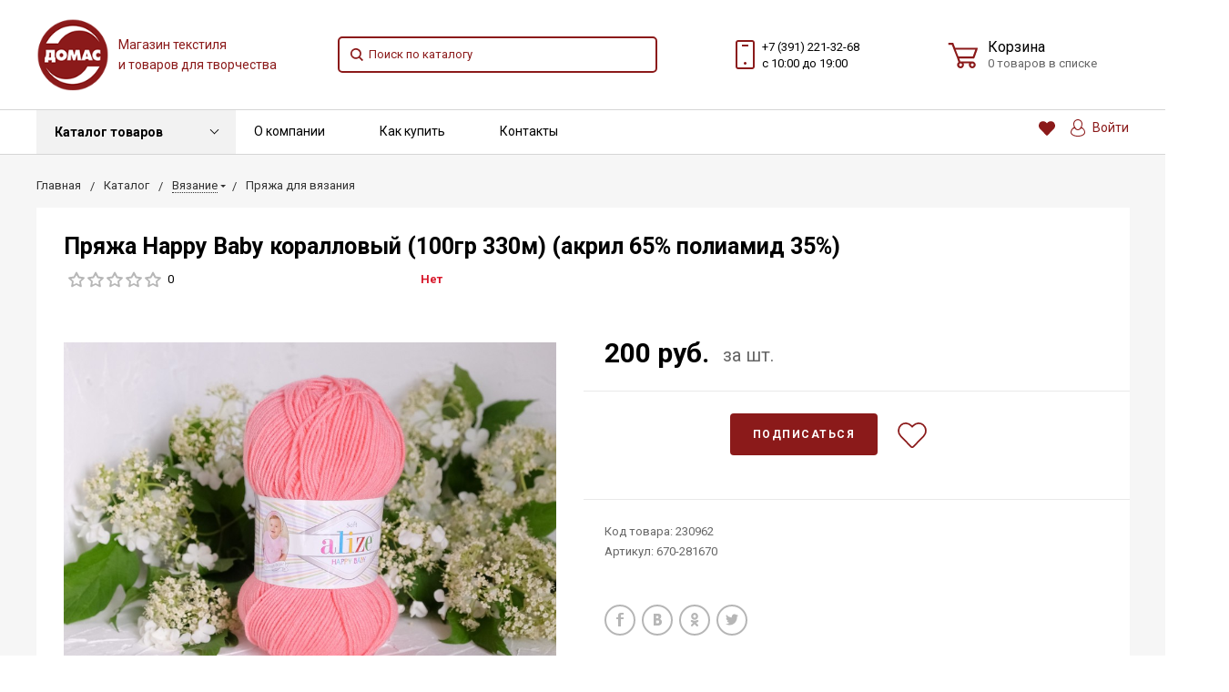

--- FILE ---
content_type: text/html; charset=UTF-8
request_url: https://domastkani.ru/catalog/product/pryazha_happy_baby_korallovyy_100gr_330m_akril_65_poliamid_35_/
body_size: 67616
content:
<!DOCTYPE html>
<html lang="ru">
<head>

<!-- Yandex.Metrika counter -->
<noscript><div><img src="https://mc.yandex.ru/watch/90462031" style="position:absolute; left:-9999px;" alt="" /></div></noscript>
<!-- /Yandex.Metrika counter -->



    <meta name="viewport" content="width=device-width, initial-scale=1.0" />
    <meta name="google-site-verification" content="AGe2hRF9McFl8EGgSKohDMcsQEBGSzBHRrpD2G0-VOA" />
	<meta name="yandex-verification" content="943b52c6bc062327" />
	<meta name="yandex-verification" content="2ab403d7620b7f6a" />
        <link href="/local/templates/domas/css/roboto.min.css" type="text/css"  data-template-style="true" rel="stylesheet" />
    <link rel="preload" href="/local/templates/domas/css/roboto.min.css"  as="style" />
        <link href="/local/templates/bitlate_pro/include/s1/mainstyle.css" type="text/css"  data-template-style="true" rel="stylesheet" />
    <link rel="preload" href="/local/templates/bitlate_pro/include/s1/mainstyle.css"  as="style" />
                                                                                                        <meta http-equiv="Content-Type" content="text/html; charset=UTF-8" />
<meta name="keywords" content="Пряжа Happy Baby коралловый (100гр 330м) (акрил 65% полиамид 35%), приобрести, цена, опт, прайс-лист, каталог" />
<meta name="description" content="Купить Пряжа Happy Baby коралловый (100гр 330м) (акрил 65% полиамид 35%) по выгодной цене от  в Красноярске - описание, характеристики, фото, раздел Пряжа для вязания" />
<script type="text/javascript" data-skip-moving="true">(function(w, d, n) {var cl = "bx-core";var ht = d.documentElement;var htc = ht ? ht.className : undefined;if (htc === undefined || htc.indexOf(cl) !== -1){return;}var ua = n.userAgent;if (/(iPad;)|(iPhone;)/i.test(ua)){cl += " bx-ios";}else if (/Android/i.test(ua)){cl += " bx-android";}cl += (/(ipad|iphone|android|mobile|touch)/i.test(ua) ? " bx-touch" : " bx-no-touch");cl += w.devicePixelRatio && w.devicePixelRatio >= 2? " bx-retina": " bx-no-retina";var ieVersion = -1;if (/AppleWebKit/.test(ua)){cl += " bx-chrome";}else if ((ieVersion = getIeVersion()) > 0){cl += " bx-ie bx-ie" + ieVersion;if (ieVersion > 7 && ieVersion < 10 && !isDoctype()){cl += " bx-quirks";}}else if (/Opera/.test(ua)){cl += " bx-opera";}else if (/Gecko/.test(ua)){cl += " bx-firefox";}if (/Macintosh/i.test(ua)){cl += " bx-mac";}ht.className = htc ? htc + " " + cl : cl;function isDoctype(){if (d.compatMode){return d.compatMode == "CSS1Compat";}return d.documentElement && d.documentElement.clientHeight;}function getIeVersion(){if (/Opera/i.test(ua) || /Webkit/i.test(ua) || /Firefox/i.test(ua) || /Chrome/i.test(ua)){return -1;}var rv = -1;if (!!(w.MSStream) && !(w.ActiveXObject) && ("ActiveXObject" in w)){rv = 11;}else if (!!d.documentMode && d.documentMode >= 10){rv = 10;}else if (!!d.documentMode && d.documentMode >= 9){rv = 9;}else if (d.attachEvent && !/Opera/.test(ua)){rv = 8;}if (rv == -1 || rv == 8){var re;if (n.appName == "Microsoft Internet Explorer"){re = new RegExp("MSIE ([0-9]+[\.0-9]*)");if (re.exec(ua) != null){rv = parseFloat(RegExp.$1);}}else if (n.appName == "Netscape"){rv = 11;re = new RegExp("Trident/.*rv:([0-9]+[\.0-9]*)");if (re.exec(ua) != null){rv = parseFloat(RegExp.$1);}}}return rv;}})(window, document, navigator);</script>


<link href="/bitrix/cache/css/s1/domas/kernel_main/kernel_main_v1.css?171386823315641" type="text/css"  rel="stylesheet" />
<link href="/bitrix/js/ui/fonts/opensans/ui.font.opensans.min.css?17138676252409" type="text/css"  rel="stylesheet" />
<link href="/bitrix/js/main/popup/dist/main.popup.bundle.min.css?171386762423420" type="text/css"  rel="stylesheet" />
<link href="/bitrix/js/socialservices/css/ss.min.css?17138676244686" type="text/css"  rel="stylesheet" />
<link href="/bitrix/cache/css/s1/domas/page_1e3bc32a10dc6ab873dcddb8e8223bdf/page_1e3bc32a10dc6ab873dcddb8e8223bdf_v1.css?17138682334402" type="text/css"  rel="stylesheet" />
<link href="/bitrix/cache/css/s1/domas/default_c3814466dec7d2b850df235f72cd881c/default_c3814466dec7d2b850df235f72cd881c_v1.css?1713868233342" type="text/css"  rel="stylesheet" />
<link href="/bitrix/panel/main/popup.min.css?171386769320704" type="text/css"  rel="stylesheet" />
<link href="/bitrix/cache/css/s1/domas/template_bba1da5229699aab126ce50ecacf6e75/template_bba1da5229699aab126ce50ecacf6e75_v1.css?171386809628752" type="text/css"  data-template-style="true" rel="stylesheet" />







    <title>Пряжа Happy Baby коралловый (100гр 330м) (акрил 65% полиамид 35%) купить в Красноярске - Домас</title>
    <!--favicon begin-->
    <link rel="shortcut icon" href="/favicon.ico" type="image/x-icon">
<!--favicon end-->    <meta property="og:title" content="Пряжа Happy Baby коралловый (100гр 330м) (акрил 65% полиамид 35%) купить в Красноярске - Домас"/>
    <meta property="og:description" content="Купить Пряжа Happy Baby коралловый (100гр 330м) (акрил 65% полиамид 35%) по выгодной цене от  в Красноярске - описание, характеристики, фото, раздел Пряжа для вязания">    <meta property="og:type" content="website"/>
    <meta property="og:url" content="https://domastkani.ru/catalog/product/pryazha_happy_baby_korallovyy_100gr_330m_akril_65_poliamid_35_/" />
    <link rel="canonical" href = "https://domastkani.ru:443/catalog/product/pryazha_happy_baby_korallovyy_100gr_330m_akril_65_poliamid_35_/"/>    <meta property="og:image" content="https://domastkani.ru/upload/resize_cache/iblock/8f7/968_503_1/k1phh72x0zhyw60urm3n3x9vcvixtujz_preview.jpeg">    <meta property="og:image:width" content="968">    <meta property="og:image:height" content="504">        
<!-- Global site tag (gtag.js) - Google Analytics -->
</head>
<body>
        <div style="height: 0; width: 0; position: absolute; visibility: hidden">
           <!-- inject:svg -->
    <svg xmlns="http://www.w3.org/2000/svg"><symbol id="svg-icon-cart" viewBox="0 0 30 26"><path d="M24.3 24c.8 0 1.5-.7 1.5-1.5s-.7-1.5-1.5-1.5c-.5 0-1.5.5-1.5 1.5 0 .6.6 1.5 1.5 1.5m-11.9 0c.8 0 1.5-.7 1.5-1.5 0-.2 0-.4-.1-.6-.3-.5-.7-.9-1.5-.9-.5 0-.8.3-.8.3-.4.3-.6.7-.6 1.2 0 .8.7 1.5 1.5 1.5m12.4-10L27 8l.4-1c.1-.1-.1.1 0 0h-20l2.8 7H24.4m-.1 12c-1.9 0-3.5-1.6-3.5-3.5 0-.5.1-1 .3-1.5h-5.6c.2.5.3 1 .3 1.5 0 1.9-1.6 3.5-3.5 3.5s-3.5-1.6-3.5-3.5c0-1.2.6-2.2 1.4-2.8L8.9 16v-.1L3.4 2H0V0h4.9l1.9 5h21.9c1.5 0 1.3.6.4 3.2-.2.4.2-.4 0 0L26.7 15c-.4 1-.9 1-.9 1H11l1.1 3H24.3c1.9 0 3.5 1.6 3.5 3.5-.1 1.9-1.6 3.5-3.5 3.5z"/></symbol><symbol id="svg-icon-colorpicker" viewBox="0 0 16 16"><path d="M7.357 5.333L.658 12.014a.296.296 0 0 0-.079.145l-.572 2.596a.294.294 0 0 0 .357.348l2.557-.616a.3.3 0 0 0 .139-.078l6.698-6.68m5.462-5.963A1.712 1.712 0 0 0 13.498 0c-.493 0-.96.195-1.314.549l-1.426 1.425-.437-.437a1.466 1.466 0 0 0-1.042-.43c-.395 0-.765.152-1.043.43l-.584.584c-.277.278-.43.648-.43 1.043 0 .394.153.765.43 1.041l3.365 3.365c.278.277.648.43 1.042.43s.765-.153 1.043-.43l.583-.584c.278-.278.43-.648.43-1.042 0-.395-.153-.765-.43-1.043l-.437-.437 1.426-1.426c.343-.342.538-.794.548-1.272" fill-rule="evenodd"/></symbol><symbol id="svg-icon-compare-hover" viewBox="0 0 13 15"><path d="M7 15V0h6v15H7zm4-13H9v11h2V2zM0 6h6v9H0V6zm2 7h2V8H2v5z"/></symbol><symbol id="svg-icon-compare" viewBox="0 0 21 26"><path d="M19 24V2h-5v22h5M7 24V11H2v13h5m14 2h-9V0h9v26zM9 26H0V9h9v17z"/></symbol><symbol id="svg-icon-cross" viewBox="0 0 11 11"><g fill="none" fill-rule="evenodd" stroke-linecap="square"><path d="M10.002 10.015L.985.985M.986 10.014L10.013.987"/></g></symbol><symbol id="svg-icon-custom-banner-bottom" viewBox="0 0 143 70"><path d="M0 38h143v32H0z" opacity=".5"/><path d="M37 0h32v32H37zm37 0h32v32H74zm37 0h32v32h-32zM0 0h32v32H0z" opacity=".2"/></symbol><symbol id="svg-icon-custom-banner-footer" viewBox="0 0 143 76"><path d="M0 46h143v30H0z" opacity=".2"/><path d="M0 37h143v9H0z" opacity=".5"/><path d="M37 0h32v32H37zm37 0h32v32H74zm37 0h32v32h-32zM0 0h32v32H0z" opacity=".2"/></symbol><symbol id="svg-icon-custom-banner-header" viewBox="0 0 143 76"><path d="M0 0h143v10H0z" opacity=".5"/><path d="M0 10h143v15H0zm0 20h143v46H0z" opacity=".2"/></symbol><symbol id="svg-icon-custom-banner-left" viewBox="0 0 143 69"><path d="M0 0h32v69H0z" opacity=".5"/><path d="M37 37h32v32H37zm37 0h32v32H74zm37 0h32v32h-32zM37 0h32v32H37zm37 0h32v32H74zm37 0h32v32h-32z" opacity=".2"/></symbol><symbol id="svg-icon-custom-banner-top" viewBox="0 0 143 69"><path d="M0 0h143v32H0z" opacity=".5"/><path d="M37 37h32v32H37zm37 0h32v32H74zm37 0h32v32h-32zM0 37h32v32H0z" opacity=".2"/></symbol><symbol id="svg-icon-custom-catalog-left" viewBox="0 0 143 69"><path d="M0 0h32v69H0z" opacity=".5"/><path d="M37 0h32v32H37zm37 0h32v32H74zm37 0h32v32h-32zM37 37h32v32H37zm37 0h32v32H74zm37 0h32v32h-32z" opacity=".2"/></symbol><symbol id="svg-icon-custom-catalog-top" viewBox="0 0 144 83"><path d="M0 0h143.5v9H0z" opacity=".5"/><path d="M37 14h32v32H37zm37 0h32v32H74zm37 0h32v32h-32zM37 51h32v32H37zM0 14h32v32H0zm0 37h32v32H0zm74 0h32v32H74zm37 0h32v32h-32z" opacity=".2"/></symbol><symbol id="svg-icon-custom-category-banner" viewBox="0 0 24 24"><g fill="none" fill-rule="evenodd" stroke-width="2"><path d="M1 1h22v22H1z"/><path d="M1.427 17.363l5.628-5.879 8.15 5.88 7.793-3.954"/><circle cx="15.5" cy="6.5" r=".5"/></g></symbol><symbol id="svg-icon-custom-category-catalog" viewBox="0 0 24 24"><path d="M1 1h11v11H1zm11 0h11v11H12zM1 12h11v11H1zm11 0h11v11H12z" fill="none" fill-rule="evenodd" stroke-width="2"/></symbol><symbol id="svg-icon-custom-category-general" viewBox="0 0 23 22"><g fill="none" fill-rule="evenodd" stroke-width="2"><path d="M22 20.988l-.012-12.989-7.993.007.006 5.995-4.996.005L9.01 21z"/><path d="M14 14.002l-12.988.012L1 1.025l12.989-.012z"/></g></symbol><symbol id="svg-icon-custom-category-header" viewBox="0 0 24 14"><g fill="none" fill-rule="evenodd" stroke-width="2" stroke-linecap="square"><path d="M1 1h22v12H1zM5 7h2m4 0h8"/></g></symbol><symbol id="svg-icon-custom-category-main" viewBox="0 0 24 24"><g fill="none" fill-rule="evenodd" stroke-width="2" stroke-linecap="square"><path d="M1 1h22v22H1zM6 14h12M6 18h12M3 9h18"/></g></symbol><symbol id="svg-icon-custom-category-mobile" viewBox="0 0 20 24"><g fill="none" fill-rule="evenodd" stroke-width="2" stroke-linecap="square"><path d="M1 1h18v22H1zM8.015 5.01h4.041"/><circle cx="10" cy="19" r=".5"/></g></symbol><symbol id="svg-icon-custom-category-product" viewBox="0 0 25 24"><g fill="none" fill-rule="evenodd" stroke-width="2" stroke-linecap="square"><path d="M1 1h11v11H1zM1.023 17.087h21.994m-21.994 5h21.994M12 1h11v11H12z"/></g></symbol><symbol id="svg-icon-custom-format-menu" viewBox="0 0 150 78"><path opacity=".2" d="M0 0h150v12H0zM0 17h39v61H0zM44 17h106v61H44z"/></symbol><symbol id="svg-icon-custom-format-wide" viewBox="0 0 150 78"><path opacity=".2" d="M0 0h150v12H0zM0 17h150v61H0z"/></symbol><symbol id="svg-icon-custom-reset" viewBox="0 0 25 24"><g fill="none" fill-rule="evenodd" stroke-linecap="round"><path d="M2.922 11.47l3.073-3.175M2.922 11.47L.695 7.917M2.948 11.11c.208-4.23 2.889-8.125 7.005-9.624 5.578-2.03 11.774.923 13.844 6.613 2.071 5.69-.777 11.933-6.355 13.964-4.688 1.706-9.81-.11-12.556-4.108"/></g></symbol><symbol id="svg-icon-custom-sortable" viewBox="0 0 5 22"><g fill="none" fill-rule="evenodd" stroke-linecap="square"><path d="M2.5 7.5v-6m2 1l-2-2m-2 2l2-2M2.5 14.5v6m2-1l-2 2m-2-2l2 2"/></g></symbol><symbol id="svg-icon-custom-support" viewBox="0 0 26 26"><path d="M22.478 11.427V9.04c0-4.194-3.833-8.678-9.402-8.678-5.605 0-9.402 4.484-9.402 8.678v2.387c-1.085.072-2.712.615-2.712 2.133v2.713c0 1.7 2.025 2.17 3.073 2.17.181 0 .362-.145.362-.362v-4.52a.362.362 0 0 0-.723 0v4.158c-.651-.072-2.025-.325-2.025-1.446V13.56c0-1.446 2.35-1.446 2.35-1.446.181 0 .362-.145.362-.362V9.04c0-3.797 3.507-7.955 8.678-7.955 5.244 0 8.68 4.158 8.68 7.955v2.712c0 .181.144.362.36.362.037 0 2.351.036 2.351 1.446v2.713c0 1.084-1.338 1.374-2.025 1.446V13.56a.362.362 0 0 0-.361-.361c-.217 0-.362.145-.362.361v4.52c0 3.364-.362 5.786-3.833 5.967v-.542c0-.506-.325-1.266-1.266-1.266h-3.616c-1.12 0-1.7.868-1.7 1.7 0 .868.58 1.7 1.7 1.7h3.616a.362.362 0 0 0 0-.724h-3.616c-.687 0-1.012-.506-1.012-1.012 0-.507.325-1.013 1.012-1.013h3.616c.47 0 .543.398.543.543v.904c0 .18.144.361.361.361 1.736 0 3.038-.542 3.906-1.663.723-.94.94-3.833.976-4.701 1.085-.073 2.712-.615 2.712-2.134v-2.712c.109-1.482-1.519-1.989-2.603-2.061z" fill="none" fill-rule="evenodd" stroke-width=".733"/></symbol><symbol id="svg-icon-custom-wiki" viewBox="0 0 26 26"><text y="621.5" x="-114.67" transform="matrix(.26458 0 0 .26458 30.107 -142.84)" fill-rule="evenodd" stroke-width="5.001"><tspan style="line-height:1.25" y="621.5" x="-114.67" font-size="100.026" font-weight="700" font-family="Times New Roman">W</tspan></text></symbol><symbol id="svg-icon-delivery" viewBox="0 0 27 24"><path class="st0" d="M25 24H2c-1.1 0-2-.9-2-2V2C0 .9.9 0 2 0h23c1.1 0 2 .9 2 2v20c0 1.1-.9 2-2 2zM18 2H9v6h9V2zm7 0h-5v8H7V2H2v20h23V2z"/></symbol><symbol id="svg-icon-doc" viewBox="0 0 32 39"><path d="M21.62 0H0v39h32V10.41L21.62 0zM22 3l7 7h-7V3zM2 37V2h18v10h10v25H2z"/></symbol><symbol id="svg-icon-file-drop" viewBox="0 0 47 40"><g fill-rule="evenodd"><path d="M23.111 34.667c-6.2 0-11.225-5.073-11.225-11.333S16.91 12 23.11 12s11.225 5.073 11.225 11.334c0 6.26-5.024 11.333-11.225 11.333m17.829-28h-7.924L30.6 1.789C30.112.8 28.827 0 27.733 0H18.49c-1.094 0-2.379.8-2.867 1.789l-2.416 4.878H5.283C2.365 6.667 0 9.055 0 12v22.667C0 37.613 2.365 40 5.283 40H40.94c2.917 0 5.282-2.387 5.282-5.333V12c0-2.945-2.365-5.333-5.282-5.333"/><path d="M23.111 16a7.111 7.111 0 1 1 0 14.222 7.111 7.111 0 0 1 0-14.222"/></g></symbol><symbol id="svg-icon-geolocation" viewBox="0 0 17 22"><path fill="none" d="M8.401 11.78c-1.796 0-3.237-1.46-3.237-3.28 0-1.82 1.441-3.28 3.237-3.28s3.237 1.46 3.237 3.28c0 1.82-1.44 3.28-3.237 3.28m0-10.78C4.335 1 1.04 4.38 1 8.56c.02 1.46.434 2.84 1.164 3.98l5.665 8.02c.158.3.375.44.572.44.217 0 .415-.14.573-.44l5.644-8.02a7.447 7.447 0 0 0 1.165-3.98C15.763 4.38 12.467 1 8.4 1"/></symbol><symbol id="svg-icon-history" viewBox="0 0 26 28"><path class="st0" d="M24 28H2c-1.1 0-2-.9-2-2V2C0 .9.9 0 2 0h22c1.1 0 2 .9 2 2v24c0 1.1-.9 2-2 2zm0-26H2v24h22V2zm-5 7H7V7h12v2zm0 6H7v-2h12v2zm0 6H7v-2h12v2z"/></symbol><symbol id="svg-icon-liked-hover" viewBox="0 0 18 16"><path d="M17.4 6.7C16.2 9.5 9 15.9 9 16c0-.1-7.2-6.5-8.4-9.3C0 5.5 0 4.2.4 3.1.9 2 1.8 1 3 .5 4.1 0 5.3-.1 6.3.2c1.1.3 2 1.2 2.7 2.1.7-1 1.6-1.8 2.7-2.1 1.1-.3 2.2-.2 3.3.3 1.2.5 2.1 1.5 2.6 2.6.4 1.1.4 2.4-.2 3.6zm-1.7-2.4c-.4-.8-.9-1.8-1.9-2.2-.8-.4-1.6 0-2.8.9-1.1.8-2 1.7-2 1.7s-1.1-1-2-1.9c-.8-.8-1.9-1-2.7-.5-1 .4-1.7 1.1-2 2-.2.4-.4.8 0 1.8 1 2 6.7 6.8 6.7 6.9 0-.1 5.8-4.9 6.7-6.9.2-.7.4-1.2 0-1.8z"/></symbol><symbol id="svg-icon-liked" viewBox="0 0 30 26"><path d="M29.2 11.4C27.2 16 15 25.8 15 26c-.1-.2-12.3-10-14.3-14.6-.9-2.2-.9-4.9-.1-6.8.7-1.9 2.2-2.8 4.3-3.8 1.8-.9 3.8-1 5.6-.4 1.8.5 3.4 1.8 4.5 3.4C16.1 2.1 17.7.9 19.5.4c1.8-.5 3.8-.4 5.6.4 2.1 1 3.6 2.1 4.3 4 .8 1.8.8 4.4-.2 6.6zM25 3c-2.4-1.8-6-1.5-10 3-4.2-4.5-7.1-4.6-10-3-1.1.5-3 2.3-3 4 0 2.1.2 2.8 1 4 3.4 5.4 11.9 11.8 12 12 .1-.2 9.2-7 12-12 .8-1.4 1-2.2 1-4 0-1.4-1.3-2.8-3-4z"/></symbol><symbol id="svg-icon-load-more" viewBox="0 0 41 41"><path d="M40.243 25.6a.779.779 0 0 0-.164-.444.777.777 0 0 0-.11-.114.941.941 0 0 0-.893-.183l-.028.01a.77.77 0 0 0-.272.173l-8.11 4.614a.873.873 0 0 0 1.077 1.375l5.792-2.784a18.679 18.679 0 0 1-35.069-2.8.869.869 0 0 0-1.682.453 20.41 20.41 0 0 0 38.038 3.676l.436 5.3a.872.872 0 0 0 1.742-.15zm-.03-10.486a20.411 20.411 0 0 0-38.037-3.678L1.74 6.142A.872.872 0 0 0 0 6.285l.752 9.122a.777.777 0 0 0 .166.452.823.823 0 0 0 .115.119.867.867 0 0 0 .778.209.9.9 0 0 0 .11-.027l.032-.012a.764.764 0 0 0 .268-.169l8.112-4.616A.873.873 0 0 0 9.26 9.988l-5.792 2.785a18.679 18.679 0 0 1 35.07 2.8.869.869 0 0 0 1.676-.461z"/></symbol><symbol id="svg-icon-logo" viewBox="0 0 264 25.1"><path class="icon-secondary" d="M212.1 14.5c-1.9 1.8-4.1 2.1-6 2.1h-3.9v8H196V.6h9.9c2.1 0 4.2.4 6.1 2.2 1.9 1.8 2.2 3.8 2.2 5.8 0 1.8-.2 4.1-2.1 5.9zM207 6.4c-.7-.8-1.9-.9-2.7-.9h-2.1v6h2.1c.6 0 1.9-.1 2.6-.8.8-.6.8-1.6.8-2.2 0-.5 0-1.4-.7-2.1zm22.5 8.3l7.5 9.8h-7.7l-6-9.2v9.2h-6.2V.5h9.7c1.8 0 4.1.3 5.9 2.1 1.4 1.4 2.1 3.5 2.1 5.4 0 2.1-.7 3.9-1.9 5-1 1-2.3 1.5-3.4 1.7zm-2-8.4c-.6-.6-1.6-.9-3-.9h-1.2v5.9h1.2c.9 0 2.3-.3 3-1 .5-.5.8-1.3.8-2s-.2-1.5-.8-2zm32.7 15.2c-2.4 2.3-5.9 3.6-9.5 3.6s-7-1.2-9.5-3.6c-2.6-2.4-3.8-5.8-3.8-9s1.2-6.6 3.8-9c2.4-2.3 5.9-3.6 9.5-3.6s7 1.2 9.5 3.6c2.6 2.4 3.8 5.8 3.8 9s-1.2 6.6-3.8 9zM255.6 8c-1.3-1.3-3.2-1.9-4.8-1.9-1.7 0-3.6.6-4.9 1.9-1.3 1.3-1.9 3-1.9 4.7 0 2.1 1 3.6 1.9 4.5 1.2 1.1 2.8 1.9 4.9 1.9 2.1 0 3.7-.8 4.8-1.9 1.1-1.1 1.9-2.8 1.9-4.6 0-1.9-.8-3.6-1.9-4.6z"/><path class="icon-primary" d="M18.3 17.6c0 2.3-.9 3.8-1.8 4.7-1.3 1.3-3.6 2.3-6.5 2.3H0V.6h9.3c1.7 0 3.8.3 5.3 1.9.8.8 1.4 2.3 1.4 4.4 0 1-.2 1.9-.7 3-.5.9-1 1.5-1.9 1.9 1.3.1 2.5.7 3.3 1.4.9.9 1.6 2.5 1.6 4.4zM9.8 6c-.4-.4-1.2-.7-2.4-.7H6.2V10h1.2c.6 0 1.7-.1 2.4-.8.4-.4.6-1 .6-1.6-.1-.5-.3-1.2-.6-1.6zm1.6 9.4c-.8-.8-2.3-.8-3.9-.8H6.2v5h1.4c1.7 0 3.2-.2 3.9-1 .3-.3.5-.9.5-1.6 0-.6-.3-1.2-.6-1.6zm10.5 9.1V.5h6.2v24h-6.2zM41.6 5.8v18.7h-6.2V5.8h-5.1V.5h16.5v5.3h-5.2zM49 24.5V.5h6.2v18.7h7.5v5.3H49zm33.4 0l-1.5-4h-8.7l-1.6 4H64l9.2-24H80l9 24h-6.6zM76.5 8l-2.6 7.8h5.3L76.5 8zm22.4-2.2v18.7h-6.2V5.8h-5.1V.5h16.5v5.3h-5.2zm21 13.5v5.3h-13.6V.6h13.6v5.3h-7.4v4h7v5.3h-7v4.1h7.4zm11.6-5.8v-2h53v2h-53zm47.3 5l-1.3-1.3 5.6-5.6 1.3 1.3-5.6 5.6zm4.3-5l-5.6-5.6 1.3-1.3 5.6 5.6-1.3 1.3z"/></symbol><symbol id="svg-icon-m-toggle" viewBox="0 0 23 19"><path fill-rule="evenodd" d="M0 19v-3h23v3H0zM0 8h23v3H0V8zm0-8h23v3H0V0z"/></symbol><symbol id="svg-icon-menu-more" viewBox="0 0 33 9"><path fill-rule="evenodd" d="M28.5 9A4.5 4.5 0 0 1 24 4.5C24 2.02 26.02 0 28.5 0a4.5 4.5 0 0 1 0 9zm0-7a2.5 2.5 0 0 0 0 5 2.5 2.5 0 0 0 0-5zm-12 7A4.5 4.5 0 0 1 12 4.5C12 2.02 14.02 0 16.5 0a4.5 4.5 0 0 1 0 9zm0-7a2.5 2.5 0 0 0 0 5 2.5 2.5 0 0 0 0-5zm-12 7A4.5 4.5 0 0 1 0 4.5C0 2.02 2.02 0 4.5 0a4.5 4.5 0 0 1 0 9zm0-7a2.5 2.5 0 0 0 0 5 2.5 2.5 0 0 0 0-5z"/></symbol><symbol id="svg-icon-metro" viewBox="0 0 16 11"><path d="M8 11l2.6-4.411 1.079 2.987h-.871v1.315H16V9.577h-.991L11.279 0 8 5.9 4.721 0 .991 9.577H0v1.315h5.192V9.577h-.871L5.4 6.589z"/></symbol><symbol id="svg-icon-order" viewBox="0 0 24 26"><rect fill="none" x="6" y="1" width="12" height="11" rx="5.5" stroke-width="2"/><rect fill="#fff" fill-rule="evenodd" y="7" width="24" height="19" rx="2" stroke-width="0"/><rect fill="none" x="1" y="8" width="22" height="17" rx="2" stroke-width="2"/></symbol><symbol id="svg-icon-phone" viewBox="0 0 21 32"><path class="st0" d="M18 32H3c-1.7 0-3-1.3-3-3V3c0-1.7 1.3-3 3-3h15c1.7 0 3 1.3 3 3v26c0 1.7-1.3 3-3 3zm1-29c0-.6-.4-1-1-1H3c-.6 0-1 .4-1 1v26c0 .6.4 1 1 1h15c.6 0 1-.4 1-1V3zM7 5h7v2H7V5zm3.5 19c.8 0 1.5.7 1.5 1.5s-.7 1.5-1.5 1.5S9 26.3 9 25.5s.7-1.5 1.5-1.5z"/></symbol><symbol id="svg-icon-placemark" viewBox="0 0 40 47"><circle cx="20" cy="20" r="9" fill="#fff"/><path d="M32.011 7.974A16.989 16.989 0 0 0 7.972 31.986L19.992 44l12.02-12.01a16.956 16.956 0 0 0-.001-24.016zM26 25.983a8.487 8.487 0 1 1 2.491-6 8.479 8.479 0 0 1-2.491 6z" fill-rule="evenodd"/></symbol><symbol id="svg-icon-plus-courier" viewBox="0 0 115 93"><path class="icon-primary" d="M111 85h-7c-1.3 4.3-5.4 8-10 8s-8.8-2.8-10-8H35c-1.3 4.3-5.4 8-10 8s-9.4-3.8-10-8H5c-2.8 0-5-2.1-5-5 0-2.6 2.6-4.6 5-5V20c0-.8.2-1 1-1h8.1c0 .6-.1 1.2-.1 1.8v.2H7v54h12c1.4-1.4 3.2-2 6-2s4 .3 6 2h38V21h-9v-.2c0-.6 0-1.2-.1-1.8H70c.8 0 1 .2 1 1v17h13c.5 0 1.7.6 2 1l13 19h3c5.5 0 9 2.6 9 9v9c2.5.4 4 2.4 4 5 0 2.9-1.2 5-4 5zm-17 6c4 0 8-3.9 8-8s-4-8-8-8-8 3.9-8 8c0 4.7 4 8 8 8zM7 77H5c-.9 0-3 1.4-3 3 0 2.3 1.8 3 3 3h10v-1c0-2 .9-3.8 2-5H7zm18-2c-4 0-8 3.9-8 8s4 8 8 8 8-3.9 8-8-4-8-8-8zm45 2H33c1.3 1.7 2 4.4 2 6h49c0-3.2.9-4.5 2-6H70zm39-11c0-5.9-3.9-7-7-7H76.9c-.8 0-.9-.2-.9-1V46c0-.8.2-1 1-1s1 1.2 1 2v10h18L84 39H71v36h17c1.4-1.4 3.2-2 6-2s4.2.2 6 2h9v-9zm2 11h-9c1.2 1.3 2 4.4 2 6h7c1.2 0 2-1.8 2-3s-.8-3-2-3zM25 88c-2.8 0-5-2.2-5-5s2.2-5 5-5 5 2.2 5 5-2.2 5-5 5zm0-7.8c-1.5 0-2.8 1.3-2.8 2.8s1.2 2.8 2.8 2.8c1.5 0 2.8-1.3 2.8-2.8s-1.3-2.8-2.8-2.8zM94 78c2.8 0 5 2.2 5 5s-2.2 5-5 5-5-2.2-5-5 2.3-5 5-5zm0 8c1.6 0 3-1.3 3-3s-1.3-3-3-3c-1.6 0-3 1.4-3 3 0 1.7 1.3 3 3 3z"/><path class="icon-secondary" d="M37 53.6c4.1-2.9 19-14.7 19-32.1C56 10.8 47.5 2 37 2s-19 8.8-19 19.5c0 17.4 14.9 29.2 19 32.1m0-42.7c5.7 0 10.4 4.8 10.4 10.6S42.7 32.1 37 32.1s-10.4-4.8-10.4-10.6S31.3 10.9 37 10.9M37 56zm0 0S16 43 16 21.5C16 9.6 25.4 0 37 0s21 9.6 21 21.5C58 43 37 56 37 56zm0-43.1c-4.6 0-8.4 3.9-8.4 8.6 0 4.8 3.8 8.6 8.4 8.6s8.4-3.9 8.4-8.6c0-4.7-3.8-8.6-8.4-8.6z"/></symbol><symbol id="svg-icon-plus-delivery-sng" viewBox="0 0 97 82"><path class="icon-primary" d="M96.3 72.3l-31 9.7h-.6L33 70.4 1.3 81.9H1c-.2 0-.4-.1-.6-.2-.2-.1-.4-.4-.4-.7V19.7c0-.4.3-.8.7-.9l10-3.7c-.2.7-.3 1.5-.4 2.3l-8.3 3v59.3l30-11V58.3c.6.4 1 .7 1 .7s.4-.2 1-.7v10.3l30 11V20.4l-8.3-3c-.1-.8-.2-1.5-.4-2.2l9.7 3.5 30.7-9.6c.3-.1.6-.1.9.1.2.2.4.5.4.8v61.4c0 .4-.3.7-.7.9zM95 11.4l-29 9v59.3l29-9V11.4z"/><path class="icon-secondary" d="M33 53.6c4.1-2.9 19-14.7 19-32.1C52 10.8 43.5 2 33 2s-19 8.7-19 19.5c0 17.4 14.9 29.2 19 32.1m0-42.7c5.7 0 10.4 4.8 10.4 10.6S38.7 32.1 33 32.1s-10.4-4.8-10.4-10.6S27.3 10.9 33 10.9M33 56zm0 0S12 43 12 21.5C12 9.6 21.4 0 33 0s21 9.6 21 21.5C54 43 33 56 33 56zm0-43.1c-4.6 0-8.4 3.9-8.4 8.6s3.8 8.6 8.4 8.6c4.6 0 8.4-3.9 8.4-8.6s-3.8-8.6-8.4-8.6z"/></symbol><symbol id="svg-icon-plus-delivery-world" viewBox="0 0 112 86"><path class="icon-primary" d="M69 86c-12.7 0-24.1-5.5-31.9-14.2.4-.6.7-1.2 1.1-1.8 2.5 2.8 5.3 5.3 8.5 7.4L46 76s7-7.8 7-10-2.7-5.3-4-7c-1.3-1.7.3-5.2 1-7 .7-1.8-.4-2.6-2-4-1.1-1.1-2.1-3-3-3-.4 0-.8.5-1.3.9-.1-.8-.3-1.6-.5-2.4.5-.3 1.1-.6 1.8-.6 2 0 4.3 3.2 5 4 .7.8 3.1 2 2 5s-2.1 4.7-1 6c1.1 1.3 4 4.5 4 8 0 3.1-6.5 10.3-7.8 11.7C53.5 81.7 61 84 69 84c22.6 0 41-18.4 41-41 0 0-5.7 3.5-8 5s-5.6 3.9-7 5c-1.4 1.1-1.6 4.6-3 5-1.4.4-5.7 1-7 1-1.3 0-3.2 2-6 2s-4.7-2.5-6-3-6-.3-6-4 6.7-4 9-4c1.3 0 4.7-1.9 5-3 .3-1.1-1-2-1-2s-4.5-3.9-7-8-3-7.4-3-13c0-.9-1.7-2-3-2s-5-.4-7-2c-3.6-2.6-1-8.7-1-10 0-2.8 2.5-6.2 3.6-7.5C48 4.8 35.9 14.8 30.8 28.3c-.6-.3-1.2-.6-1.9-.8C35.1 11.4 50.7 0 69 0c23.7 0 43 19.3 43 43S92.8 86 69 86zm0-84c-1.6 0-3.1.1-4.6.3-.8 1.6-2.2 4.5-3.4 7.7-1 2.6-1.6 6.5 0 8s4.3 2 6 2c1.7 0 4.4.2 5 3 .6 2.8-1.3 6.8 3 13s5.5 6.8 7 8c1.5 1.2 2 3.2 0 5-2 1.8-3.8 2.7-6 3s-7 .4-7 2 2.4 1.5 4 2 3.7 3 6 3 3.6-2 6-2 4.8 0 6-1c1.2-1 .6-3.3 3-5 2.4-1.7 6.4-3.8 8-5 1.5-1.1 7.5-4.7 8-5-1.1-21.7-19-39-41-39z"/><path class="icon-secondary" d="M21 82.6c4.1-2.9 19-14.7 19-32.1C40 39.7 31.5 31 21 31S2 39.7 2 50.5c0 17.4 14.9 29.1 19 32.1m0-42.7c5.7 0 10.4 4.8 10.4 10.6S26.7 61.1 21 61.1s-10.4-4.8-10.4-10.6S15.3 39.9 21 39.9M21 85zm0 0S0 72 0 50.5C0 38.6 9.4 29 21 29s21 9.6 21 21.5C42 72 21 85 21 85zm0-43.1c-4.6 0-8.4 3.9-8.4 8.6s3.8 8.6 8.4 8.6c4.6 0 8.4-3.9 8.4-8.6s-3.8-8.6-8.4-8.6z"/></symbol><symbol id="svg-icon-plus-delivery" viewBox="60 -30 132 71"><path class="icon-secondary" d="M185-.5l1.5-1.5 3.5 3.5-1.5 1.5L185-.5zm7 18.9c0 6-2.4 11.7-6.7 16S175.1 41 169 41c-6.1 0-11.9-2.4-16.3-6.6-4.3-4.3-6.7-9.9-6.7-16 0-6 2.4-11.7 6.7-16 3.9-3.8 7.9-6 13.3-6.4v-4h6v4c5.4.5 9.4 2.7 13.3 6.4 4.3 4.3 6.7 10 6.7 16zM170-6h-2v2h2v-2zm-1 3.8c-11.6 0-21 9.3-21 20.7s9.4 20.7 21 20.7 21-9.3 21-20.7-9.4-20.7-21-20.7zm1 23.2v2c0 .6-.4 1-1 1s-1-.4-1-1v-2c-1.1-.4-2-1.7-2-3s.9-2.6 2-3V3c0-.6.4-1 1-1s1 .4 1 1v12c1.1.4 2 1.7 2 3 0 1.2-.9 2.6-2 3zm-1-4c-.6 0-1 .4-1 1s.4 1 1 1 1-.4 1-1-.4-1-1-1z"/><path class="icon-primary" d="M106 24c0-2.2 1.8-4 4-4s4 1.8 4 4-1.8 4-4 4-4-1.8-4-4zm6 0c0-1.1-.9-2-2-2s-2 .9-2 2 .9 2 2 2 2-.9 2-2zm4 0c0-2.2 1.8-4 4-4s4 1.8 4 4-1.8 4-4 4-4-1.8-4-4zm6 0c0-1.1-.9-2-2-2s-2 .9-2 2 .9 2 2 2 2-.9 2-2zm57-28v-24h-26v17c0 1-1 2-2 2h-24c-1 0-2-1-2-2v-17H99v63h52l2 2H99c-1 0-2-1-2-2v-63c0-.9 1.1-2 2-2h80c1 0 2 1.1 2 2v25l-2-1zm-28-24h-24v17h24v-17zM89.5 25h-20c-.3 0-.5-.2-.5-.5v-1c0-.3.2-.5.5-.5h20c.3 0 .5.2.5.5v1c0 .3-.2.5-.5.5zm0-10h-25c-.3 0-.5-.2-.5-.5v-1c0-.3.2-.5.5-.5h25c.3 0 .5.2.5.5v1c0 .3-.2.5-.5.5zm0-10h-29c-.3 0-.5-.2-.5-.5v-1c0-.3.2-.5.5-.5h29c.3 0 .5.2.5.5v1c0 .3-.2.5-.5.5zm0-10h-25c-.3 0-.5-.2-.5-.5v-1c0-.3.2-.5.5-.5h25c.3 0 .5.2.5.5v1c0 .3-.2.5-.5.5zm0-10h-20c-.3 0-.5-.2-.5-.5v-1c0-.3.2-.5.5-.5h20c.3 0 .5.2.5.5v1c0 .3-.2.5-.5.5z"/></symbol><symbol id="svg-icon-plus-discount" viewBox="48 -40 108 90"><path class="icon-primary" d="M113.5 45c-6.5 0-12.7-1.5-18.2-4.1l1.1-1.7c5.2 2.4 11 3.8 17.2 3.8C135.9 43 154 24.9 154 2.5S135.9-38 113.5-38c-20.8 0-38 15.8-40.2 36h-2c2.2-21.4 20.3-38 42.3-38C137-40 156-21 156 2.5S137 45 113.5 45zM94-9.5c0-4.1 3.4-7.5 7.5-7.5s7.5 3.4 7.5 7.5-3.4 7.5-7.5 7.5S94-5.4 94-9.5zm7.5 5.5c3 0 5.5-2.5 5.5-5.5s-2.5-5.5-5.5-5.5S96-12.5 96-9.5 98.5-4 101.5-4zM132 13.5c0 4.1-3.4 7.5-7.5 7.5s-7.5-3.4-7.5-7.5 3.4-7.5 7.5-7.5 7.5 3.4 7.5 7.5zm-13 0c0 3 2.5 5.5 5.5 5.5s5.5-2.5 5.5-5.5-2.5-5.5-5.5-5.5-5.5 2.5-5.5 5.5zm-19.7.8l31-31 1.4 1.4-31 31-1.4-1.4z"/><path class="icon-secondary" d="M73 49.9c-13.8 0-24.9-11.2-24.9-24.9C48.1 11.2 59.2.1 73 .1 86.8.1 97.9 11.3 97.9 25c0 13.8-11.1 24.9-24.9 24.9zM73 2C60.3 2 50 12.3 50 25s10.3 23 23 23 23-10.3 23-23S85.7 2 73 2zm7.3 30.4c-2.5 0-4.1-.9-5.2-2.4l1.1-1.2c1 1.2 2.2 1.9 4 1.9 2 0 3.6-1.4 3.8-3.2.1-2-1.7-3.1-3.7-3.1-1.3 0-2.4.4-3.4 1.4L76 25v-8h9v2h-7v5c.7-.7 1.4-1.1 2.8-1.1 2.5 0 5.3 1.7 5.1 4.7-.1 2.9-2.7 4.8-5.6 4.8zM70 20l-2.2 2.4L66 21l4-4h2v15h-2V20zm-4 8h-6v-2h6v2z"/></symbol><symbol id="svg-icon-plus-fitting" viewBox="0 0 93.8 98.9"><path class="icon-primary" d="M93.6 31.2l-11 11.5-.1.1c-.4.4-1 .3-1.4-.1l-7.2-8.1V77c0 .6-.4 1-1 1H52.6c.1-.7.2-1.3.2-2h19.1V32c-.6-1-1.1-2.2-1.4-4.1-.4-2-.6-4.4-.6-6.9 0-4.7.7-10 2.7-14.5-2.7-1.1-7.7-2.1-10.9-2.8-1.9 4.9-6.9 8.3-12.8 8.3-5.8 0-10.8-3.4-12.8-8.3-3.1.8-8 1.7-10.7 2.8C27.3 11 28 16.3 28 21c0 2.6-.2 5-.6 6.9-.4 1.8-.8 3.3-1.4 4.3V47c-.7 0-1.3.1-2 .1V34.6l-7.2 8.1-.1.1c-.4.4-1 .4-1.4 0l-11-11.5c-.3-.4-.4-.9-.1-1.3l19-24.5c.1-.1.2-.2.4-.3C30.3 2.1 40.8 0 48.9 0 57 0 67.6 2.1 74.3 5.1c.1.1.3.2.4.3l19 24.5c.2.4.2 1-.1 1.3zm-87.3-.8L16 40.5l8.2-9.2c.4-.7.8-2 1.2-3.8.4-1.8.6-4.1.6-6.6 0-4.3-.7-9.1-2.2-13.1L6.3 30.4zM48.9 2c-3.6 0-7.3.5-10.8 1.2 1.7 4 5.9 6.8 10.8 6.8 5 0 9.1-2.8 10.8-6.8C56.2 2.5 52.5 2 48.9 2zm25.2 5.9c-1.6 3.9-2.2 8.8-2.2 13.1 0 2.4.2 4.7.6 6.6.3 1.7.8 3.1 1.2 3.8l8.2 9.2 9.6-10.1L74.1 7.9z"/><path class="icon-secondary" d="M24.9 98.9C11.2 98.9 0 87.8 0 74c0-13.8 11.2-24.9 24.9-24.9 13.8 0 24.9 11.2 24.9 24.9.1 13.8-11.1 24.9-24.9 24.9zm0-47.9c-12.7 0-23 10.3-23 23s10.3 23 23 23 23-10.3 23-23-10.3-23-23-23zm-5 31.6l-.3.4-6.6-6.6 1.4-1.4 5.6 5.6L35.6 65l1.4 1.4L20.3 83l-.4-.4z"/></symbol><symbol id="svg-icon-plus-guarantee" viewBox="0 0 100 99"><path class="icon-primary" d="M47 28h39v-2H47v2zm0 12h39v-2H47v2zm39-26H47v2h39v-2zM33 0v45.7c.7.2 1.3.3 2 .5V2h63v74H53.7c-.1.7-.2 1.3-.4 2H100V0H33zm14 52h39v-2H47v2zm39 10H52.1c.3.7.5 1.3.7 2H86v-2z"/><path class="icon-secondary" d="M21 78.6L15.4 73 14 74.4l6.6 6.6.4-.4.4.4L38 64.4 36.6 63 21 78.6zm5-31.5C12.2 47.1 1.1 58.2 1.1 72c0 13.8 11.2 24.9 24.9 24.9S50.9 85.8 50.9 72c0-13.8-11.1-24.9-24.9-24.9zM26 95C13.3 95 3 84.7 3 72s10.3-23 23-23 23 10.3 23 23-10.3 23-23 23z"/></symbol><symbol id="svg-icon-plus-installation" viewBox="0 0 115 95"><path class="icon-primary" d="M111 87h-7c-1.2 4.3-5.4 8-10 8s-8.8-2.8-10-8H35c-1.2 4.3-5.4 8-10 8s-9.4-3.8-10-8H5c-2.8 0-5-2.1-5-5 0-2.6 2.6-4.6 5-5V22c0-.8.2-1 1-1h11v2H7v54h12c1.4-1.4 3.2-2 6-2s4 .3 6 2h38V23H56v-2h14c.8 0 1 .2 1 1v17h13c.5 0 1.7.6 2 1l13 19h3c5.5 0 9 2.6 9 9v9c2.5.4 4 2.4 4 5 0 2.9-1.2 5-4 5zm-17 6c4 0 8-3.9 8-8s-4-8-8-8-8 3.9-8 8c0 4.7 4 8 8 8zM7 79H5c-.9 0-3 1.4-3 3 0 2.3 1.8 3 3 3h10v-1c0-2 .9-3.8 2-5H7zm18-2c-4 0-8 3.9-8 8s4 8 8 8 8-3.9 8-8-4-8-8-8zm45 2H33c1.3 1.7 2 4.4 2 6h49c0-3.2.9-4.5 2-6H70zm39-11c0-5.9-3.9-7-7-7H76.9c-.8 0-.9-.2-.9-1V48c0-.8.2-1 1-1s1 1.2 1 2v10h18L84 41H71v36h17c1.4-1.4 3.2-2 6-2s4.2.2 6 2h9v-9zm2 11h-9c1.2 1.3 2 4.4 2 6h7c1.2 0 2-1.8 2-3s-.8-3-2-3zM25 90c-2.8 0-5-2.2-5-5s2.2-5 5-5 5 2.2 5 5-2.2 5-5 5zm0-7.8c-1.5 0-2.8 1.3-2.8 2.8s1.2 2.8 2.8 2.8c1.5 0 2.8-1.3 2.8-2.8s-1.3-2.8-2.8-2.8zM94 80c2.8 0 5 2.2 5 5s-2.2 5-5 5-5-2.2-5-5 2.3-5 5-5zm0 8c1.6 0 3-1.3 3-3s-1.3-3-3-3c-1.6 0-3 1.4-3 3 0 1.7 1.3 3 3 3z"/><path class="icon-secondary" d="M32.5 0c-.6 0-.9.4-1 .8l-.9 5.6c-1.7.6-3.3 1.5-4.7 2.6l-5.4-2c-.4-.2-1 0-1.2.4l-4.1 6.7c-.2.4-.1 1 .2 1.3l4.5 3.6c-.2 1-.4 2-.4 3s.2 2 .4 3l-4.5 3.6c-.4.3-.5.9-.2 1.3l4.1 6.7c.2.4.8.6 1.2.4l5.4-2.1c1.4 1.1 3 2 4.7 2.6l.9 5.6c.1.5.5.8 1 .8h8c.5 0 .9-.4 1-.8l.9-5.6c1.7-.6 3.3-1.5 4.7-2.6l5.4 2.1c.4.2 1 0 1.2-.4l4.1-6.7c.2-.4.1-1-.2-1.3L53.1 25c.2-1 .4-2 .4-3s-.2-2.1-.4-3l4.5-3.6c.4-.3.5-.9.2-1.3l-4.1-6.7c-.2-.4-.7-.6-1.2-.4l-5.4 2.1c-1.4-1.1-3-2-4.7-2.6L41.5.9c-.1-.5-.5-.9-1-.9h-8zm.9 2h6.3l.8 5.3c.1.4.3.7.7.8 1.9.6 3.7 1.6 5.2 2.9.3.2.7.3 1 .2l5.1-2 3.2 5.3-4.3 3.4c-.3.2-.4.6-.3 1 .2 1.1.4 2.1.4 3.3 0 1.1-.1 2.2-.4 3.2-.1.4 0 .7.3 1l4.3 3.4-3.2 5.3-5.1-2c-.3-.1-.8-.1-1 .2-1.5 1.3-3.3 2.3-5.2 2.9-.3.1-.6.4-.7.8l-.9 5h-6.3l-.8-5.3c-.1-.4-.3-.7-.7-.8-1.9-.6-3.7-1.6-5.2-2.9-.3-.2-.7-.3-1-.2l-5.1 2-3.2-5.3 4.3-3.4c.3-.2.4-.6.3-1-.2-1.1-.4-2.1-.4-3.2s.1-2.2.4-3.3c.1-.4 0-.7-.3-1l-4.3-3.4 3.2-5.3 5.1 2c.3.1.8.1 1-.2 1.5-1.3 3.3-2.3 5.2-2.9.3-.1.6-.4.7-.8l.9-5zm3.1 10.2c-5.5 0-10 4.4-10 9.8s4.5 9.8 10 9.8 10-4.4 10-9.8-4.5-9.8-10-9.8zm0 2c4.4 0 8 3.5 8 7.8s-3.6 7.8-8 7.8-8-3.5-8-7.8 3.6-7.8 8-7.8z"/></symbol><symbol id="svg-icon-plus-payment" viewBox="52 -35 116 81"><path class="icon-secondary" d="M163-1h-1v11c0 3.2-1.8 5-5 5h-19v-2h19c2 0 3-1 3-3V-1h-12c-3.2 0-5-1.8-5-5v-7c0-3.2 1.8-5 5-5h12v-12c0-2-1-3-3-3h-50c-2 0-3 1-3 3v17h-2v-17c0-3.2 1.8-5 5-5h50c3.2 0 5 1.8 5 5v12h1c3.2 0 5 1.8 5 5v7c0 3.2-1.8 5-5 5zm3-12c0-2-1-3-3-3h-15c-2 0-3 1-3 3v7c0 2 1 3 3 3h15c2 0 3-1 3-3v-7zm-15.5 5c-.8 0-1.5-.7-1.5-1.5s.7-1.5 1.5-1.5 1.5.7 1.5 1.5-.7 1.5-1.5 1.5z"/><path class="icon-primary" d="M132 46H56c-2.2 0-4-1.8-4-4V-7c0-2.2 1.8-4 4-4h76c2.2 0 4 1.8 4 4v49c0 2.2-1.8 4-4 4zm2-53c0-1.1-.9-2-2-2H56c-1.1 0-2 .9-2 2v8h80v-8zm0 10H54v7h80V3zm0 9H54v30c0 1.1.9 2 2 2h76c1.1 0 2-.9 2-2V12zm-18 12h11v11h-11V24zm2 9h7v-7h-7v7zm-58-8h38v2H60v-2zm22 9H60v-2h22v2z"/></symbol><symbol id="svg-icon-plus-pickup" viewBox="0 0 106 79"><path class="icon-primary" d="M82 0H2L0 2v63c0 1 1 2 2 2h68.8c-.5-.6-1-1.3-1.5-2H2V2h26v17c0 1 1 2 2 2h24c1 0 2-1 2-2V2h26v16c.5 0 1-.1 1.5-.1h.5V2c0-.9-1-2-2-2zM54 19H30V2h24v17zM19 54c0 2.2 1.8 4 4 4s4-1.8 4-4-1.8-4-4-4-4 1.8-4 4zm6 0c0 1.1-.9 2-2 2s-2-.9-2-2 .9-2 2-2 2 .9 2 2zM9 54c0 2.2 1.8 4 4 4s4-1.8 4-4-1.8-4-4-4-4 1.8-4 4zm6 0c0 1.1-.9 2-2 2s-2-.9-2-2 .9-2 2-2 2 .9 2 2z"/><path class="icon-secondary" d="M85 22c10.5 0 19 8.8 19 19.5 0 17.4-14.9 29.1-19 32.1-4.1-2.9-19-14.7-19-32.1C66 30.7 74.5 22 85 22m0 30.1c5.7 0 10.4-4.8 10.4-10.6S90.7 30.9 85 30.9s-10.4 4.8-10.4 10.6S79.3 52.1 85 52.1M85 20c-11.6 0-21 9.6-21 21.5C64 63 85 76 85 76s21-13 21-34.5C106 29.6 96.6 20 85 20zm0 30.1c-4.6 0-8.4-3.9-8.4-8.6s3.8-8.6 8.4-8.6c4.6 0 8.4 3.9 8.4 8.6s-3.8 8.6-8.4 8.6z"/></symbol><symbol id="svg-icon-plus-price" viewBox="0 0 112.4 90"><path class="icon-secondary" d="M87.5 90c-13.8 0-25-11.2-25-25s11.2-24.9 24.9-24.9c13.8 0 24.9 11.2 24.9 24.9.1 13.8-11.1 25-24.8 25zm0-48c-12.7 0-23 10.3-23 23s10.3 23 23 23 23-10.3 23-23-10.3-23-23-23zm-4 31.6l-.4.4-6.6-6.6 1.4-1.4 5.6 5.6L99.1 56l1.4 1.4L83.8 74l-.3-.4z"/><path class="icon-primary" d="M85.4 38.2V5c0-1.2-1.8-3-3-3h-33c-1.4.1-3.9 2-5 3l-42 42c-.4.4-.4 1.5 0 2l36 36c.5.4 1.5.4 2 0l20.1-20c0 .4-.1.7-.1 1.1 0 .6.1 1.3.1 1.9l-18 18c-2.1 2-3.9 2-6 0l-35-35c-2-2-1.9-3.9 0-6l42-42c1.9-1.8 3.4-2.9 6-3h33c2.9 0 5 2.1 5 5v33.1c-.7 0-1.4 0-2.1.1zM82.5 0c-.4 0 0 0 0 0zM70.9 11.1c3.1 0 5.5 2.5 5.5 5.5s-2.5 5.5-5.5 5.5c-3.1 0-5.5-2.5-5.5-5.5-.1-3 2.4-5.5 5.5-5.5zm0 8.8c1.8 0 3.3-1.5 3.3-3.3 0-1.8-1.5-3.3-3.3-3.3-1.8 0-3.3 1.5-3.3 3.3 0 1.8 1.4 3.3 3.3 3.3zm-3.7 20.8l-26 26-1.4-1.4 26-26 1.4 1.4zm-45.4 6.6l26-26 1.4 1.4-26 26-1.4-1.4zm36.4-15.6l-26 26-1.4-1.4 26-26 1.4 1.4z"/></symbol><symbol id="svg-icon-plus-return-pro" viewBox="0 0 82 93"><path class="icon-primary" d="M80 19H69v-3.5C69 6.9 62.1 0 53.5 0h-1C43.9 0 37 6.9 37 15.5V19H26c-1.1 0-2 .9-2 2v23h2V21h54v57H54v2h26c1.1 0 2-.9 2-2V21c0-1.1-.9-2-2-2zm-13 0H39v-3.7C39 7.9 45.1 2 52.6 2h.9C60.9 2 67 7.9 67 15.3V19z"/><path class="icon-secondary" d="M51 46h-5c-1 0-1 0-1 1s0 1 1 1h4v9H2v-9h5c1 0 1 0 1-1s0-1-1-1H1c-1 0-1 1-1 1v44.2c0 .5.2.9.5 1.3.4.3.8.5 1.3.5H51c-.1 0 1-1.1 1-1V47c0-1.1-1.1-1-1-1zm-1 45H2V59h48v32zM22 48h9c1 0 1 0 1-1s0-1-1-1h-9c-1 0-1 0-1 1s0 1 1 1zm-8 4c1 0 1 0 1-1v-9c0-1 0-1-1-1s-1 0-1 1v9c0 1 0 1 1 1zm24 0c1 0 1 0 1-1V41c0-1 0-1-1-1s-1 0-1 1v10c0 1 0 1 1 1zm2 14H12v2h28v-2zm0 8H12v2h28v-2zm0 8H12v2h28v-2z"/></symbol><symbol id="svg-icon-plus-return" viewBox="35 -41 82 92"><path class="icon-primary" d="M115 39H89v-2h26v-57H61V3h-2v-23c0-1.1.9-2 2-2h11v-3.5C72-34.1 78.9-41 87.5-41h1c8.6 0 15.5 6.9 15.5 15.5v3.5h11c1.1 0 2 .9 2 2v57c0 1.1-.9 2-2 2zm-13-64.7C102-33 95.9-39 88.4-39h-.9C80.1-39 74-33.1 74-25.7v3.7h28v-3.7z"/><path class="icon-secondary" d="M86 51H36.8c-.5 0-.9-.2-1.3-.5-.3-.3-.5-.8-.5-1.3V6s0-1 1-1h6c1 0 1 0 1 1s0 1-1 1h-5v9h48V7h-4c-1 0-1 0-1-1s0-1 1-1h5c-.1 0 1-.1 1 1v44c0 .5-.5 1-1 1zm-1-33H37v31h48V18zM66 7h-9c-1 0-1 0-1-1s0-1 1-1h9c1 0 1 0 1 1s0 1-1 1zm-17 4c-1 0-1 0-1-1V1c0-1 0-1 1-1s1 0 1 1v9c0 1 0 1-1 1zm24 0c-1 0-1 0-1-1V0c0-1 0-1 1-1s1 0 1 1v10c0 1 0 1-1 1zM53 42V27l-2.6 3.1-1.3-1.3L53 24h2v18h-2zm17-5v5h-2v-5h-9v-2l8-11h3v11h2v2h-2zm-2-11l-7 9h7v-9z"/></symbol><symbol id="svg-icon-plus-service" viewBox="0 0 91.6 93"><path class="icon-secondary" d="M85.5 35.8c-5.7 5.7-15 6.3-22.2 4l-1.9 1.9-1.4-1.3 2.3-2.3c.2-.2.6-.3 1-.2 6.7 2.4 15.5 1.9 20.9-3.4 5-5 6.4-11.9 4.8-18.3l-8.1 8.1C77 28 71 28 67.3 24.3c-3.7-3.7-3.7-9.7 0-13.5l8.2-8.1C74.2 2.4 73 2 71.8 2c-5.3-.4-10.6 1.5-14.7 5.5-5.4 5.4-5.8 14.1-3.4 20.8.1.3 0 .8-.2 1l-5.9 5.9-1 .8-1.3-1.3 6.4-6.4c-2.3-7.2-1.7-16.4 4-22.2C60.2 1.7 66.1-.3 71.9 0c2 .1 3.9.5 5.7 1.2.6.2.8 1.1.3 1.6l-9.4 9.4c-3 3-3 7.8 0 10.8 3 3 7.8 3 10.8 0l9.4-9.4c.4-.4 1.3-.2 1.5.3 2.8 7.4 1.2 16-4.7 21.9zM5.6 83c0-1.7 1.3-3 3-3s3 1.3 3 3-1.3 3-3 3-3-1.3-3-3zm4 0c0-.6-.4-1-1-1s-1 .4-1 1 .4 1 1 1c.5 0 1-.4 1-1zm25.1-34.9L4.7 78c-3 3-4 6.8-1 9.8 3 3 6.8 2 9.8-1l25.3-25.3 1.4 1.3-25.4 25.4c-3.7 3.7-8.8 4.8-12.5 1-3.8-3.7-2.8-8.8 1-12.5l29.9-30 1.5 1.4z"/><path class="icon-primary" d="M89.1 85.5l-5 5c-3.2 3.2-8.5 3.2-11.7 0L41.9 60.1l.6-.5c-.2-1.2-1.3-2.1-2.6-1.9l-.6.1-.7.7-5.2-5.2 5.9-5.9-21.6-21.7-8.1-2.6-7.1-13L8.8 4l13 7.1 2.6 8.1L46 40.8l5.9-5.9 5.2 5.2-.7.7-.1.6c-.1.6.1 1.3.5 1.8.3.4.8.7 1.4.8l.5-.6 30.5 30.5c3.1 3.2 3.1 8.4-.1 11.6zM22.6 20.2l-2.5-7.8-11-6-4.2 4.2 6.1 11 7.8 2.5.2.2L40.7 46l3.9-3.9-22-21.9zm29.2 17.4L36.2 53.3l2.5 2.5 15.7-15.7-2.6-2.5zm2.6 5.1L41.3 55.8c.6.2 1.2.5 1.7.9.4.3.8.8 1.1 1.3l12.5-12.5c-1.1-.6-1.9-1.6-2.2-2.8zm33.3 32.5l-29-29.1-14 14 29.1 29.1c2.5 2.5 6.5 2.5 9 0l5-5c2.4-2.5 2.4-6.5-.1-9zm-9.5 5.7L55.6 58.4 57 57l22.5 22.5-1.3 1.4z"/></symbol><symbol id="svg-icon-plus-support" viewBox="0 0 124 91"><path class="icon-primary" d="M68 44v-8C68 20.9 56.6 9 41 9S14 21.9 14 37v7c-7.6.8-14 7.8-14 16 0 8.7 6.7 15 15 15h1c.3 1.9 2 3 4 3 2.2 0 4-.8 4-3V44c0-2.2-1.8-3-4-3-2 0-3.7 1.1-4 3v-7c0-13.8 10.7-26 25-26s25 11.2 25 25v8c-.3-1.9-2-3-4-3-2.2 0-3.7 1.1-3.7 3.3L58 75c0 2.2 1.8 3 4 3 2 0 3.7-1.1 4-3v2c0 4.8-3.2 9-8 9h-7c-.8-1.6-2.1-3-4-3h-7c-2.1 0-4 2-4 4 0 2.1 2 4 4 4h7c1.8-.1 3.6-1.3 4-3h7c6.3 0 10-4.7 10-11v-2c8.3-.5 16-6.6 16-15s-7.7-15.5-16-16zM2 60c0-7.3 6.2-14 13-14h1v27h-1C8.2 73 2 67.2 2 60zm16-15c0-1.9 1.3-2 2-2s2 .1 2 2v29c0 2-1.3 2-2 2s-2-.1-2-2V45zm29 44h-7c-1.1 0-2-.9-2-2s.9-2 2-2h7c1.1 0 2 .9 2 2s-.9 2-2 2zm17-14c0 .7-1.3 1-2 1s-2-.3-2-1V45c0-.7 1.3-2 2-2s2 1.3 2 2v30zm4-2h-2V46h2c7.3 0 14 6.7 14 14s-6.7 13-14 13z"/><path class="icon-secondary" d="M123 36H97L82 46h-1V36h-7c-.8 0-1-.3-1-1V1c0-.7.1-1 .9-1h49.2c.8 0 1 .3 1 1v34c-.1.7-.3 1-1.1 1zm-1-34H75v32h7c.8 0 1 .3 1 1v8l13-9h26V2zM95 18.5c0-1.9 1.6-3.5 3.5-3.5s3.5 1.6 3.5 3.5-1.6 3.5-3.5 3.5-3.5-1.6-3.5-3.5zm3.5 1.5c.8 0 1.5-.7 1.5-1.5s-.7-1.5-1.5-1.5-1.5.7-1.5 1.5.7 1.5 1.5 1.5zm12-5c1.9 0 3.5 1.6 3.5 3.5s-1.6 3.5-3.5 3.5-3.5-1.6-3.5-3.5 1.6-3.5 3.5-3.5zm0 5c.8 0 1.5-.7 1.5-1.5s-.7-1.5-1.5-1.5-1.5.7-1.5 1.5.7 1.5 1.5 1.5zm-24 2c-1.9 0-3.5-1.6-3.5-3.5s1.6-3.5 3.5-3.5 3.5 1.6 3.5 3.5-1.6 3.5-3.5 3.5zm0-5c-.8 0-1.5.7-1.5 1.5s.7 1.5 1.5 1.5 1.5-.7 1.5-1.5-.7-1.5-1.5-1.5zM96 34c-.2 0 .2-.1 0 0z"/></symbol><symbol id="svg-icon-plus-team" viewBox="0 0 116 85"><path class="icon-primary" d="M58 58c-12.1 0-22-9.6-22-21.5 0-3.4.8-6.6 2.3-9.5 3.6-7.1 11.1-12 19.7-12 9.7 0 17.9 6.2 20.8 14.7.7 2.1 1.2 4.4 1.2 6.8C80 48.3 70.1 58 58 58zm0-41c-11 0-20 8.7-20 19.5C38 47.2 47 56 58 56s20-8.7 20-19.5S69 17 58 17zm31 68c0-14-12.2-22-23-22H50c-11.1 0-23 7.6-23 22h-2c0-14.7 11.4-24 25-24h16c13.6 0 25 10 25 24h-2z"/><path class="icon-secondary" d="M22.5 29C14.5 29 8 22.5 8 14.5S14.5 0 22.5 0 37 6.5 37 14.5 30.5 29 22.5 29zm0-27C15.6 2 10 7.6 10 14.5S15.6 27 22.5 27 35 21.4 35 14.5 29.4 2 22.5 2zM15 35C7.8 35 2 40.9 2 48v1H0c0-9 5.9-16 15-16h15v2H15zm78.5-6c-8 0-14.5-6.5-14.5-14.5S85.5 0 93.5 0 108 6.5 108 14.5 101.5 29 93.5 29zm0-27C86.6 2 81 7.6 81 14.5S86.6 27 93.5 27 106 21.4 106 14.5 100.4 2 93.5 2zM114 49v-1c0-7.1-5.8-13-13-13H86v-2h15c9.1 0 15 7 15 16h-2z"/></symbol><symbol id="svg-icon-product-delivery" viewBox="0 0 32 32"><g fill="none" stroke-width="2"><rect width="30" height="30" x="1" y="1" rx="2"/><path d="M7 20.5h7m-7 5h7M12 1h8v10h-8z"/></g></symbol><symbol id="svg-icon-profile" viewBox="0 0 16 19"><path class="st0" d="M16 14.3c0 2.6-3 4.7-8 4.7s-8-2.1-8-4.7c0-1.8 1-4.3 3.7-5.7C3.2 7.5 3 6.1 3 5c0-2.8 2.3-5 5-5s5 2.2 5 5c0 1.1-.2 2.4-.8 3.6 2.7 1.4 3.8 4 3.8 5.7zM8 1C5.9 1 4 2.8 4 5.2 4 7.5 5.9 11 8 11s4-3.5 4-5.8C12 2.8 10.1 1 8 1zm3.5 9c-.8 1.2-2 2-3.5 2-1.7 0-2.8-.8-3.6-2-2.5.3-3.4 3.2-3.4 4.5C1 16 3.7 18 8 18s7-1.9 7-3.5c0-1.4-.8-4.3-3.5-4.5z"/></symbol><symbol id="svg-icon-question" viewBox="0 0 29 56"><path d="M2 7c3.28-4 6.68-5 11-5a13.737 13.737 0 0 1 14 14c.16 9.2-7.6 14.2-16 15v16h2c.08-4-.08-10 0-14 9.84-1.44 15.92-8.2 16-17 .08-9.52-8-16-16-16A16.065 16.065 0 0 0 0 6zm11 49v-2h-2v2h2z"/></symbol><symbol id="svg-icon-repeat" viewBox="0 0 14 14"><g fill="none" fill-rule="evenodd" stroke-linecap="round"><path d="M7.148 1.634L5.28 3.261M7.148 1.634L5.224.283M6.946 1.638c-2.375-.008-4.634 1.379-5.594 3.64-1.3 3.063.172 6.618 3.297 7.944 3.124 1.326 6.704-.085 8.004-3.148 1.092-2.575.226-5.496-1.932-7.15"/></g></symbol><symbol id="svg-icon-ruble" viewBox="0 0 12 17"><path class="st0" d="M11.5 2.6c-.3-.7-.7-1.1-1.1-1.5C10 .7 9.2.3 8.6.2 8.2 0 7.5 0 6.7 0H1v8H0v2h1v2H0v2h1v3h2v-3h6v-2H3v-2h4c1.8 0 2.9-.9 3.7-1.9.8-.9 1.3-1.7 1.3-3.2 0-1.2-.2-1.7-.5-2.3zM9 7.1c-.4.5-.9.9-2 .9H3V2h4c.8 0 1.1 0 1.4.1.6.2.8.5 1.1.9.3.5.5 1 .5 2s-.5 1.5-1 2.1z"/></symbol><symbol id="svg-icon-sale" viewBox="0 0 33 33"><path d="M12.509 33c-.18 0-.358 0-.477-.06a1.754 1.754 0 0 1-1.192-.955l-1.548-2.983c0-.06-.06-.06-.12-.06l-3.336.179c-.536.06-1.072-.18-1.43-.537-.357-.358-.595-.895-.536-1.432l.179-3.342c0-.06 0-.12-.06-.12l-2.978-1.55a1.896 1.896 0 0 1-.953-1.194c-.12-.537-.06-1.074.238-1.552l1.787-2.805c.06-.06.06-.119 0-.179L.296 13.605c-.298-.478-.358-1.015-.238-1.552.119-.537.476-.955.953-1.194l2.978-1.551c.06 0 .06-.06.06-.12L3.87 5.846c0-.537.179-1.074.536-1.432.358-.358.894-.597 1.43-.537l3.336.18c.06 0 .12 0 .12-.06l1.548-2.985a1.894 1.894 0 0 1 1.192-.954c.536-.12 1.072-.06 1.549.238l2.8 1.79c.06.06.119.06.179 0l2.8-1.79c.476-.298 1.012-.358 1.548-.238.537.119.954.477 1.192.954l1.549 2.984c0 .06.06.06.119.06l3.336-.179c.536 0 1.073.18 1.43.537.357.358.596.895.536 1.432l-.119 3.223c0 .06 0 .12.06.12l2.978 1.551c.477.239.834.716.953 1.194.12.537.06 1.074-.238 1.551l-1.787 2.805c-.06.06-.06.12 0 .18l1.787 2.804c.298.477.358 1.015.238 1.552a1.756 1.756 0 0 1-.953 1.193l-2.978 1.552c-.06 0-.06.06-.06.12l.179 3.341c0 .537-.179 1.074-.536 1.432-.358.359-.894.597-1.43.538l-3.396-.06c-.06 0-.12 0-.12.06L22.1 31.985a1.892 1.892 0 0 1-1.192.955c-.536.12-1.072.06-1.548-.238l-2.8-1.79c-.06-.06-.12-.06-.18 0l-2.8 1.79c-.357.238-.714.298-1.071.298" fill-rule="evenodd"/><g fill="none" stroke="#FFF" stroke-width="2" transform="translate(10 10)"><circle cx="2.5" cy="2.5" r="2.5"/><circle cx="10.5" cy="11.5" r="2.5"/><path stroke-linecap="round" d="M.406 13L12.64.766"/></g></symbol><symbol id="svg-icon-score" viewBox="0 0 29 25"><g stroke-width="2" fill="none" fill-rule="evenodd"><rect x="1" y="1" width="25" height="23" rx="2"/><rect fill="#fff" x="19" y="9" width="9" height="7" rx="2"/></g></symbol><symbol id="svg-icon-search" viewBox="0 0 14 14"><path class="st0" d="M14 12.8l-3.4-3.4c.8-1 1.3-2.3 1.3-3.6 0-3.2-2.7-5.8-6-5.8C2.7 0 0 2.6 0 5.9c0 3.2 2.7 5.9 5.9 5.9 1.3 0 2.5-.4 3.5-1.1l3.4 3.4 1.2-1.3zm-8.1-2.7c-2.4 0-4.3-1.9-4.3-4.2 0-2.3 1.9-4.2 4.3-4.2s4.3 1.9 4.3 4.2c0 1.3-.6 2.4-1.5 3.2-.8.7-1.8 1-2.8 1z"/></symbol><symbol id="svg-icon-social-facebook" viewBox="0 0 8 15"><path class="st0" d="M8 5H5V3c0-.6.7-1 1-1h2V0H5.3C2.4 0 2 1.8 2 3v2H0v2h2v8h3V7h3V5z"/></symbol><symbol id="svg-icon-social-google" viewBox="0 0 15 15"><path class="st0" d="M7.5.7c.1.1.2.2.4.3.2.2.3.3.5.6.1.2.3.5.4.7.1.3.1.6.1 1 0 .7-.2 1.3-.5 1.7-.2.3-.3.5-.5.6l-.6.6-.4.4c-.1.1-.1.3-.1.5s.1.4.2.5c.1.2.2.3.3.4l.7.5c.4.3.8.7 1.1 1.1.3.4.5 1 .5 1.6 0 1-.4 1.8-1.3 2.5-.9.9-2.3 1.3-4 1.3-1.4 0-2.5-.3-3.2-.9-.7-.5-1.1-1.2-1.1-1.9 0-.4.1-.8.4-1.2.2-.4.6-.8 1.2-1.2.7-.4 1.4-.6 2.1-.7.7-.1 1.3-.2 1.8-.2-.2-.2-.3-.4-.4-.6-.1-.2-.2-.5-.2-.8 0-.2 0-.3.1-.4 0-.1.1-.2.1-.3h-.7c-1.1 0-1.9-.3-2.5-1-.6-.6-.9-1.3-.9-2.1 0-1 .4-1.8 1.3-2.6C2.9.6 3.5.3 4.1.2 4.8.1 5.3 0 5.9 0H10L8.7.7H7.5zm.8 11.4c0-.5-.2-.9-.5-1.3-.4-.4-1-.8-1.7-1.4H4.8c-.4.1-.9.2-1.3.3-.1.1-.3.1-.5.2s-.4.2-.6.4c-.2.2-.4.4-.5.6-.2.3-.2.6-.2.9 0 .7.3 1.3 1 1.7.6.4 1.5.7 2.6.7 1 0 1.7-.2 2.2-.6.5-.4.8-.9.8-1.5zM5.4 6.3c.5 0 1-.2 1.4-.6.1-.2.2-.5.3-.8v-.7c0-.8-.2-1.6-.6-2.3-.2-.3-.4-.7-.8-.9C5.4.8 5 .7 4.6.7c-.6 0-1 .2-1.4.6-.3.4-.4.9-.4 1.5 0 .7.2 1.4.6 2.2.2.4.5.7.8.9.4.3.8.4 1.2.4z"/><path class="st1" d="M12 5h1v5h-1V5z"/><path class="st1" d="M15 7v1h-5V7h5z"/></symbol><symbol id="svg-icon-social-instagram" viewBox="0 0 16 16"><path class="st0" d="M2.1 0H14c1.1 0 2 .9 2 2.1V14c0 1.1-.9 2.1-2.1 2.1H2.1C.9 16 0 15.1 0 13.9V2.1C0 .9.9 0 2.1 0zm10.4 2c-.2 0-.5.3-.5.5v1c0 .2.3.5.5.5h1c.2 0 .5-.3.5-.5v-1c0-.2-.3-.5-.5-.5h-1zM14 6l-1.2.4c.1.4.2 1.3.2 1.7 0 2.7-2.2 4.8-5 4.8-2.7 0-5-2.2-5-4.8 0-.5 0-1.3.2-1.7L2 6v7c0 .4.7 1 1 1h10c.4 0 1-.7 1-1V6zM8 5C6.3 5 5 6.3 5 8s1.3 3 3 3 3-1.3 3-3-1.4-3-3-3z"/></symbol><symbol id="svg-icon-social-ok" viewBox="0 0 8 14"><path class="st0" d="M4 7.2C2 7.2.4 5.6.4 3.6S2 0 4 0s3.6 1.6 3.6 3.6S6 7.2 4 7.2zm0-5.1c-.8 0-1.5.7-1.5 1.5S3.2 5.1 4 5.1s1.5-.7 1.5-1.5S4.8 2.1 4 2.1zm3.5 7.2c-.6.4-1.3.7-2.1.9l2 2c.4.4.4 1.1 0 1.5-.4.4-1.1.4-1.5 0l-2-2-2 2c-.1.2-.3.3-.6.3s-.5-.1-.7-.3c-.4-.4-.4-1.1 0-1.5l2-2c-.8-.2-1.5-.5-2.1-.9C0 9-.2 8.3.2 7.8c.3-.5 1-.6 1.4-.3 1.5.9 3.3.9 4.8 0 .5-.3 1.1-.2 1.4.3.4.5.2 1.2-.3 1.5z"/></symbol><symbol id="svg-icon-social-twitter" viewBox="0 0 14 12"><path class="st0" d="M14 1.4c-.5.2-1.1.4-1.7.5.6-.4 1.1-1 1.3-1.7-.6.3-1.2.6-1.8.7-.5-.6-1.3-1-2.1-1C8.1 0 6.8 1.4 6.8 3c0 .2 0 .5.1.7C4.5 3.6 2.4 2.4 1 .6c-.3.4-.4.9-.4 1.5 0 1 .5 2 1.3 2.5-.5 0-.9-.1-1.3-.4 0 1.5 1 2.7 2.3 3-.3.1-.5.1-.8.1-.2 0-.4 0-.5-.1.3 1.3 1.4 2.2 2.7 2.2-1 .8-2.2 1.3-3.6 1.3H0c1.3.8 2.8 1.3 4.4 1.3 5.3 0 8.2-4.6 8.2-8.6V3c.5-.4 1-1 1.4-1.6z"/></symbol><symbol id="svg-icon-social-vk" viewBox="0 0 9 13"><path class="st0" d="M8.4 6.9c-.4-.5-1-.9-1.7-1v-.1c.5-.2.9-.6 1.1-1.1.3-.5.5-1 .5-1.7 0-.5-.1-1-.3-1.5-.2-.4-.5-.8-.9-1C6.7.3 6.3.2 5.9.1 5.4 0 4.8 0 4 0H0v13h4.5c.8 0 1.4-.1 1.9-.2.5-.2 1-.4 1.4-.8.4-.3.6-.7.9-1.2.2-.6.3-1.1.3-1.8 0-.9-.2-1.6-.6-2.1zM5.3 4.4c-.1.2-.3.4-.5.5-.2.1-.4.2-.6.2H2.8V2.4h1.3c.3 0 .5.1.7.2.2 0 .3.2.4.4.1.2.1.4.1.6.1.4 0 .6 0 .8zm.6 5.4c-.1.2-.3.4-.6.6-.3.1-.6.2-.9.2H2.8V7.4h1.7c.3 0 .5.1.7.1.3.1.5.3.7.5.1.2.2.6.2 1 0 .3-.1.6-.2.8z"/></symbol><symbol id="svg-icon-subscribe" viewBox="0 0 26 19"><path class="st0" d="M26 9.3s0-.1 0 0c0-.1 0-.1 0 0v-.1s0-.1-.1-.1L20 1c-.1-.2-1.6-1-3-1H9C7.5 0 6.1.8 6 1L.1 9s0 .1-.1.1V18.3c0 .4.3.7.8.7h24.5c.4 0 .8-.3.8-.8L26 9.3zM8 2h10l6 7h-8c-.4 0 0 .6 0 1 0 1.8-1.1 3-3 3s-3-1.2-3-3c0-.4-.6-1-1-1H2l6-7zm16 15H2v-6h6c.4 2.3 2.5 4 5 4s4.6-1.7 5-4h6v6z"/></symbol><symbol id="svg-icon-timer" viewBox="0 0 20 22"><path class="st0" d="M20 12c0 5.5-4.5 10-10 10S0 17.5 0 12c0-5.2 3.9-9.4 9-9.9V0h2v2.1c1.8.2 3.5.9 4.9 1.9L17 2l1.8 1.1-1.3 2.3C19 7.1 20 9.4 20 12zM10 4c-4.4 0-8 3.6-8 8s3.6 8 8 8 8-3.6 8-8-3.6-8-8-8zM9 8h2v5H9V8z"/></symbol><symbol id="svg-icon-up-down" viewBox="-1 -2 12 21"><path class="st0" d="M4 19V-2h2v21H4zM9.6 5L6 1v-3l5 5.6L9.6 5zM.4 5L-1 3.6 4-2v3L.4 5z"/></symbol><symbol id="svg-icon-view-list" viewBox="0 0 15 15"><path d="M0 3V0h3v3H0zm5 0V0h10v3H5zM0 9V6h3v3H0zm5 0V6h10v3H5zm-5 6v-3h3v3H0zm5 0v-3h10v3H5z"/></symbol><symbol id="svg-icon-view-mini" viewBox="0 0 15 14"><path d="M0 2V0h15v2H0zm0 4V4h15v2H0zm0 4V8h15v2H0zm0 4v-2h15v2H0z"/></symbol><symbol id="svg-icon-view-tile" viewBox="0 0 15 15"><path d="M0 3V0h3v3H0zm6 0V0h3v3H6zM0 9V6h3v3H0zm6 0V6h3v3H6zm-6 6v-3h3v3H0zm6 0v-3h3v3H6zm6-12V0h3v3h-3zm0 6V6h3v3h-3zm0 6v-3h3v3h-3z"/></symbol></svg>
    <!-- endinject -->    </div>
    
    <nav id="mobile-menu" class="mobile-menu hide-for-xlarge">
        <div class="mobile-menu-wrapper">
            <a href="/personal/" class="button mobile-menu-profile relative">
                <svg class="icon">
                    <use xlink:href="#svg-icon-profile"></use>
                </svg>
                Личный кабинет            </a>
            <div class="is-drilldown">
                <!--noindex-->
                    <ul class="vertical menu mobile-menu-main" data-drilldown data-wrapper="" data-back-button="<li class='js-drilldown-back'><a href='javascript:;'>Вернуться назад</a></li>">
                                                <li><a href="/catalog/materialy/" rel="nofollow">Материалы</a>
                    <ul class="menu vertical">
                                                                                            <li><a href="/catalog/materialy/dublerin/" rel="nofollow">Дублерин</a></li>
                                                                                                            <li><a href="/catalog/materialy/mekh/" rel="nofollow">Мех</a></li>
                                                                                                            <li><a href="/catalog/materialy/pautinka_kleevaya/" rel="nofollow">Паутинка клеевая</a></li>
                                                                                                            <li><a href="/catalog/materialy/utepliteli/" rel="nofollow">Утеплители</a></li>
                                                                                                            <li><a href="/catalog/materialy/fatin/" rel="nofollow">Фатин</a></li>
                                                                                                            <li><a href="/catalog/materialy/fetr/" rel="nofollow">Фетр</a></li>
                                                                                                            <li><a href="/catalog/materialy/flizelin/" rel="nofollow">Флизелин</a></li>
                                                                            </ul></li>                                        <li><a href="/catalog/vyshivanie/" rel="nofollow">Вышивание</a>
                    <ul class="menu vertical">
                                                                                            <li><a href="/catalog/vyshivanie/detskie_nabory_vyshivki_krestom/" rel="nofollow">Детские наборы вышивки крестом</a></li>
                                                                                                            <li><a href="/catalog/vyshivanie/kanva/" rel="nofollow">Канва</a></li>
                                                                                                            <li><a href="/catalog/vyshivanie/muline_nitki/" rel="nofollow">Мулине нитки</a></li>
                                                                                                            <li><a href="/catalog/vyshivanie/nabory_vyshivki_krestom/" rel="nofollow">Наборы вышивки крестом</a></li>
                                                                                                            <li><a href="/catalog/vyshivanie/pyaltsy/" rel="nofollow">Пяльцы</a></li>
                                                                                                            <li><a href="/catalog/vyshivanie/skhemy_dlya_vyshivki_na_bumage/" rel="nofollow">Схемы для вышивки на бумаге</a></li>
                                                                            </ul></li>                                        <li><a href="/catalog/vyazanie/" rel="nofollow">Вязание</a>
                    <ul class="menu vertical">
                                                                                            <li><a href="/catalog/vyazanie/kryuchki/" rel="nofollow">Крючки</a></li>
                                                                                                            <li><a href="/catalog/vyazanie/manzhety_dlya_vyazaniya/" rel="nofollow">Манжеты для вязания</a></li>
                                                                                                            <li><a href="/catalog/vyazanie/pryazha_dlya_vyazaniya/" rel="nofollow">Пряжа для вязания</a></li>
                                                                                                            <li><a href="/catalog/vyazanie/spitsy/" rel="nofollow">Спицы</a></li>
                                                                                                            <li><a href="/catalog/vyazanie/furnitura_dlya_vyazaniya/" rel="nofollow">Фурнитура для вязания</a></li>
                                                                            </ul></li>                                        <li><a href="/catalog/gotovye_izdeliya/" rel="nofollow">Готовые изделия</a>
                    <ul class="menu vertical">
                                                                                            <li><a href="/catalog/gotovye_izdeliya/bizhuteriya/" rel="nofollow">Бижутерия</a></li>
                                                                                                            <li><a href="/catalog/gotovye_izdeliya/kukhonnyy_tekstil/" rel="nofollow">Кухонный текстиль</a></li>
                                                                                                            <li><a href="/catalog/gotovye_izdeliya/pavloposadskie_platki/" rel="nofollow">Платки</a></li>
                                                                                                            <li><a href="/catalog/gotovye_izdeliya/pledy/" rel="nofollow">Пледы</a></li>
                                                                                                            <li><a href="/catalog/gotovye_izdeliya/pletenye_izdeliya/" rel="nofollow">Плетеные изделия</a></li>
                                                                                                            <li><a href="/catalog/gotovye_izdeliya/polotentsa/" rel="nofollow">Полотенца</a></li>
                                                                                                            <li><a href="/catalog/gotovye_izdeliya/postelnye_prinadlezhnosti/" rel="nofollow">Постельные принадлежности</a></li>
                                                                                                            <li><a href="/catalog/gotovye_izdeliya/raznye_tekstilnye_izdeliya/" rel="nofollow">Разные изделия</a></li>
                                                                                                            <li><a href="/catalog/gotovye_izdeliya/shkatulki/" rel="nofollow">Шкатулки</a></li>
                                                                                                            <li><a href="/catalog/gotovye_izdeliya/shtory/" rel="nofollow">Шторы</a></li>
                                                                            </ul></li>                                        <li><a href="/catalog/tkani_dlya_doma/" rel="nofollow">Ткани для дома</a>
                    <ul class="menu vertical">
                                                                                            <li><a href="/catalog/tkani_dlya_doma/byaz/" rel="nofollow">Бязь</a></li>
                                                                                                            <li><a href="/catalog/tkani_dlya_doma/vafelnoe_polotno/" rel="nofollow">Вафельное полотно</a></li>
                                                                                                            <li><a href="/catalog/tkani_dlya_doma/velsoft/" rel="nofollow">Велсофт</a></li>
                                                                                                            <li><a href="/catalog/tkani_dlya_doma/velyur_porternyy/" rel="nofollow">Велюр портьерный</a></li>
                                                                                                            <li><a href="/catalog/tkani_dlya_doma/vual/" rel="nofollow">Вуаль</a></li>
                                                                                                            <li><a href="/catalog/tkani_dlya_doma/gobelen/" rel="nofollow">Гобелен</a></li>
                                                                                                            <li><a href="/catalog/tkani_dlya_doma/zhakkard_porternyy/" rel="nofollow">Жаккард портьерный</a></li>
                                                                                                            <li><a href="/catalog/tkani_dlya_doma/lyen/" rel="nofollow">Лён</a></li>
                                                                                                            <li><a href="/catalog/tkani_dlya_doma/makhra/" rel="nofollow">Махра</a></li>
                                                                                                            <li><a href="/catalog/tkani_dlya_doma/mebelnye_tkani/" rel="nofollow">Мебельные ткани</a></li>
                                                                                                            <li><a href="/catalog/tkani_dlya_doma/organza_porternaya/" rel="nofollow">Органза портьерная</a></li>
                                                                                                            <li><a href="/catalog/tkani_dlya_doma/poplin/" rel="nofollow">Поплин</a></li>
                                                                                                            <li><a href="/catalog/tkani_dlya_doma/rogozhka_polotenechnaya_tkan/" rel="nofollow">Рогожка (полотенечная ткань)</a></li>
                                                                                                            <li><a href="/catalog/tkani_dlya_doma/satin/" rel="nofollow">Сатин</a></li>
                                                                                                            <li><a href="/catalog/tkani_dlya_doma/setka_porternaya/" rel="nofollow">Сетка портьерная</a></li>
                                                                                                            <li><a href="/catalog/tkani_dlya_doma/sitets/" rel="nofollow">Ситец</a></li>
                                                                                                            <li><a href="/catalog/tkani_dlya_doma/stezhka/" rel="nofollow">Стежка</a></li>
                                                                                                            <li><a href="/catalog/tkani_dlya_doma/tafta_porternaya/" rel="nofollow">Тафта портьерная</a></li>
                                                                                                            <li><a href="/catalog/tkani_dlya_doma/tik/" rel="nofollow">Тик</a></li>
                                                                                                            <li><a href="/catalog/tkani_dlya_doma/flanel/" rel="nofollow">Фланель</a></li>
                                                                                                            <li><a href="/catalog/tkani_dlya_doma/tyul/" rel="nofollow">Тюль</a></li>
                                                                                                            <li><a href="/catalog/tkani_dlya_doma/khlopok/" rel="nofollow">Хлопок</a></li>
                                                                            </ul></li>                                        <li><a href="/catalog/tkani_odezhnye/" rel="nofollow">Ткани одежные</a>
                    <ul class="menu vertical">
                                                                                            <li><a href="/catalog/tkani_odezhnye/atlas/" rel="nofollow">Атлас</a></li>
                                                                                                            <li><a href="/catalog/tkani_odezhnye/barkhat/" rel="nofollow">Бархат</a></li>
                                                                                                            <li><a href="/catalog/tkani_odezhnye/batist/" rel="nofollow">Батист</a></li>
                                                                                                            <li><a href="/catalog/tkani_odezhnye/velvet/" rel="nofollow">Вельвет</a></li>
                                                                                                            <li><a href="/catalog/tkani_odezhnye/velyur/" rel="nofollow">Велюр</a></li>
                                                                                                            <li><a href="/catalog/tkani_odezhnye/gabardin/" rel="nofollow">Габардин</a></li>
                                                                                                            <li><a href="/catalog/tkani_odezhnye/gipyur/" rel="nofollow">Гипюр</a></li>
                                                                                                            <li><a href="/catalog/tkani_odezhnye/gofre/" rel="nofollow">Гофре</a></li>
                                                                                                            <li><a href="/catalog/tkani_odezhnye/dzhinsa/" rel="nofollow">Джинса</a></li>
                                                                                                            <li><a href="/catalog/tkani_odezhnye/zhakkard/" rel="nofollow">Жаккард</a></li>
                                                                                                            <li><a href="/catalog/tkani_odezhnye/zamsha/" rel="nofollow">Замша</a></li>
                                                                                                            <li><a href="/catalog/tkani_odezhnye/kleevoy_material/" rel="nofollow">Клеевой материал</a></li>
                                                                                                            <li><a href="/catalog/tkani_odezhnye/kozha/" rel="nofollow">Кожа</a></li>
                                                                                                            <li><a href="/catalog/tkani_odezhnye/kostyumnye_tkani/" rel="nofollow">Костюмные, плательные ткани</a></li>
                                                                                                            <li><a href="/catalog/tkani_odezhnye/krep/" rel="nofollow">Креп</a></li>
                                                                                                            <li><a href="/catalog/tkani_odezhnye/kruzhevo/" rel="nofollow">Кружево</a></li>
                                                                                                            <li><a href="/catalog/tkani_odezhnye/marlevka/" rel="nofollow">Марлевка</a></li>
                                                                                                            <li><a href="/catalog/tkani_odezhnye/organza_kristallon/" rel="nofollow">Органза, кристаллон</a></li>
                                                                                                            <li><a href="/catalog/tkani_odezhnye/payetka/" rel="nofollow">Пайетка</a></li>
                                                                                                            <li><a href="/catalog/tkani_odezhnye/parcha/" rel="nofollow">Парча</a></li>
                                                                                                            <li><a href="/catalog/tkani_odezhnye/plashchevka/" rel="nofollow">Плащевка</a></li>
                                                                                                            <li><a href="/catalog/tkani_odezhnye/plisse/" rel="nofollow">Плиссе</a></li>
                                                                                                            <li><a href="/catalog/tkani_odezhnye/podkladka/" rel="nofollow">Подкладка</a></li>
                                                                                                            <li><a href="/catalog/tkani_odezhnye/reps/" rel="nofollow">Репс</a></li>
                                                                                                            <li><a href="/catalog/tkani_odezhnye/satin_1/" rel="nofollow">Сатин</a></li>
                                                                                                            <li><a href="/catalog/tkani_odezhnye/setka_odezhnaya/" rel="nofollow">Сетка одежная</a></li>
                                                                                                            <li><a href="/catalog/tkani_odezhnye/stezhka_trikotazhnaya/" rel="nofollow">Стежка трикотажная</a></li>
                                                                                                            <li><a href="/catalog/tkani_odezhnye/tafta_odezhnaya/" rel="nofollow">Тафта одежная</a></li>
                                                                                                            <li><a href="/catalog/tkani_odezhnye/trikotazh/" rel="nofollow">Трикотаж</a></li>
                                                                                                            <li><a href="/catalog/tkani_odezhnye/flis/" rel="nofollow">Флис</a></li>
                                                                                                            <li><a href="/catalog/tkani_odezhnye/kh_b_platelnye/" rel="nofollow">Х/б плательные</a></li>
                                                                                                            <li><a href="/catalog/tkani_odezhnye/shyelk/" rel="nofollow">Шёлк</a></li>
                                                                                                            <li><a href="/catalog/tkani_odezhnye/sherst_i_polusherst/" rel="nofollow">Шерсть и полушерсть</a></li>
                                                                                                            <li><a href="/catalog/tkani_odezhnye/shite/" rel="nofollow">Шитье</a></li>
                                                                                                            <li><a href="/catalog/tkani_odezhnye/shifon/" rel="nofollow">Шифон</a></li>
                                                                                                            <li><a href="/catalog/tkani_odezhnye/shtapel/" rel="nofollow">Штапель</a></li>
                                                                            </ul></li>                                        <li><a href="/catalog/shveynaya_furnitura/" rel="nofollow">Швейная фурнитура</a>
                    <ul class="menu vertical">
                                                                                            <li><a href="/catalog/shveynaya_furnitura/aplikatsii/" rel="nofollow">Апликации</a></li>
                                                                                                            <li><a href="/catalog/shveynaya_furnitura/bakhroma/" rel="nofollow">Бахрома</a></li>
                                                                                                            <li><a href="/catalog/shveynaya_furnitura/begunki/" rel="nofollow">Бегунки</a></li>
                                                                                                            <li><a href="/catalog/shveynaya_furnitura/businy/" rel="nofollow">Бусины</a></li>
                                                                                                            <li><a href="/catalog/shveynaya_furnitura/vorotniki/" rel="nofollow">Воротники</a></li>
                                                                                                            <li><a href="/catalog/shveynaya_furnitura/dorozhnyy_nabor/" rel="nofollow">Дорожный набор</a></li>
                                                                                                            <li><a href="/catalog/shveynaya_furnitura/igly/" rel="nofollow">Иглы</a></li>
                                                                                                            <li><a href="/catalog/shveynaya_furnitura/instrumenty/" rel="nofollow">Инструменты</a></li>
                                                                                                            <li><a href="/catalog/shveynaya_furnitura/kant/" rel="nofollow">Кант</a></li>
                                                                                                            <li><a href="/catalog/shveynaya_furnitura/kleevoy_pistolet/" rel="nofollow">Клеевой пистолет</a></li>
                                                                                                            <li><a href="/catalog/shveynaya_furnitura/knopki/" rel="nofollow">Кнопки</a></li>
                                                                                                            <li><a href="/catalog/shveynaya_furnitura/korobka_dlya_melochey/" rel="nofollow">Коробка для мелочей</a></li>
                                                                                                            <li><a href="/catalog/shveynaya_furnitura/kosaya_beyka/" rel="nofollow">Косая бейка</a></li>
                                                                                                            <li><a href="/catalog/shveynaya_furnitura/kruzheva/" rel="nofollow">Кружева</a></li>
                                                                                                            <li><a href="/catalog/shveynaya_furnitura/lenta/" rel="nofollow">Лента</a></li>
                                                                                                            <li><a href="/catalog/shveynaya_furnitura/molnii/" rel="nofollow">Молнии</a></li>
                                                                                                            <li><a href="/catalog/shveynaya_furnitura/nitki/" rel="nofollow">Нитки</a></li>
                                                                                                            <li><a href="/catalog/shveynaya_furnitura/payetki_biser/" rel="nofollow">Пайетки, бисер</a></li>
                                                                                                            <li><a href="/catalog/shveynaya_furnitura/podkhvaty_dlya_shtor/" rel="nofollow">Подхваты для штор</a></li>
                                                                                                            <li><a href="/catalog/shveynaya_furnitura/pugovitsy/" rel="nofollow">Пуговицы</a></li>
                                                                                                            <li><a href="/catalog/shveynaya_furnitura/raznaya_shveynaya_furnitura/" rel="nofollow">Разная швейная фурнитура</a></li>
                                                                                                            <li><a href="/catalog/shveynaya_furnitura/strazy/" rel="nofollow">Стразы</a></li>
                                                                                                            <li><a href="/catalog/shveynaya_furnitura/stropa/" rel="nofollow">Стропа</a></li>
                                                                                                            <li><a href="/catalog/shveynaya_furnitura/tesma/" rel="nofollow">Тесьма</a></li>
                                                                                                            <li><a href="/catalog/shveynaya_furnitura/pompony/" rel="nofollow">Помпоны</a></li>
                                                                                                            <li><a href="/catalog/shveynaya_furnitura/furnitura_metallicheskaya/" rel="nofollow">Фурнитура металлическая</a></li>
                                                                                                            <li><a href="/catalog/shveynaya_furnitura/furnitura_plastikovaya/" rel="nofollow">Фурнитура пластиковая</a></li>
                                                                                                            <li><a href="/catalog/shveynaya_furnitura/furnitura_dlya_igrushek/" rel="nofollow">Фурнитура для игрушек</a></li>
                                                                                                            <li><a href="/catalog/shveynaya_furnitura/furnitura_dlya_shtor/" rel="nofollow">Фурнитура для штор</a></li>
                                                                    </ul></li>            </ul>
                <!--/noindex-->
                    <ul class="vertical menu" data-drilldown data-wrapper="" data-back-button="<li class='js-drilldown-back'><a href='javascript:;'>Вернуться назад</a></li>">
                                                <li><a href="/company/" rel="nofollow">Компания</a>
                    <ul class="menu vertical">
                                                                                            <li><a href="/company/" rel="nofollow">О компании</a></li>
                                                                                                            <li><a href="/company/howto/" rel="nofollow">Как купить</a></li>
                                                                                                            <li><a href="/company/return/" rel="nofollow">Возврат и обмен</a></li>
                                                                                                            <li><a href="/company/contacts/" rel="nofollow">Контакты</a></li>
                                                                            </ul></li>                                                            <li><a href="/shop/" rel="nofollow">Интернет-магазин</a></li>
                                                                                        <li><a href="/info/" rel="nofollow">Информация</a>
                    <ul class="menu vertical">
                                                                                            <li><a href="/info/user_agreement/" rel="nofollow">Пользовательское соглашение</a></li>
                                                                                                            <li><a href="/info/privacy_policy/" rel="nofollow">Политика конфиденциальности</a></li>
                                                                    </ul></li>            </ul>
                <form action="/catalog/search/" class="mobile-menu-search relative">
                    <button type="submit">
                        <svg class="icon">
                            <use xlink:href="#svg-icon-search"></use>
                        </svg>
                    </button>
                    <input type="text" placeholder="Поиск по каталогу" name="q" class="hollow" />
                </form>
                <div class="mobile-menu-info">
                    <p>Контактная информация</p>
                                        <p><a href="tel:+7391221-32-68">+7(391)221-32-68</a>
Пн - Пт: с 10:00 до 19:00 <br>
 Сб: с 10:00 до 18:00<br>
 Вс: выходной</p>
                                                        </div>
            </div>
        </div>
    </nav>
        <div id="page" class="header-v3 theme-transparent-primary page-lazy">
                <header>
        <div class="overlay" style="display:none;"></div>
            <div class = "notice-header">
    Вы используете устаревший браузер. Фото товаров может отсутствовать. Сайт может некорректно работать. Пожалуйста обновите браузер.
</div><div class="header-line-center">
    <div class="advanced-container inline-block-container relative header-mobile-fixed">
        <a href="/" class="header-logo inline-block-item vertical-middle">
            <img class="main-logo" src="/local/templates/domas/images/head-logo.png" alt="Домас, магазин текстиля и товаров для творчества">
            <div class="main-logo-text">
                <p>
                    Магазин текстиля<br>
и товаров для творчества                </p>
            </div>
                    </a>
        <div class="header-block-right show-for-xlarge">
            <div class="inline-block-item" id="title-search">
                
<form action="/catalog/search/" method="get" class="search-from search-from-header relative">
    <button type="submit">
        <svg class="icon">
            <use xlink:href="#svg-icon-search"></use>
        </svg>
    </button>
    <input type="text" placeholder="Поиск по каталогу" name="q" id="title-search-input" autocomplete="off" value = "">
    <div class="dropdown-pane dropdown-custom" id="search-dropdown"></div>
</form>
            </div>
            <div class="header-phone inline-block-item multi">
                    <div class="inline-block-container">
    <svg class="icon">
        <use xlink:href="#svg-icon-phone"></use>
    </svg>
    <div class="inline-block-item">
        <div class="header-phone-number">
            <div class="inline-block">
                                                    <a href="tel:+73912213268">+7 (391) 221-32-68<br> 
с 10:00 до 19:00</a>                            </div>
        </div>
<!--        <div class="header-phone-link"><a href="#request-callback" class="fancybox">Заказать <span> обратный </span> звонок</a></div>-->
        </div>
    </div>
            </div>
            <div class="header-cart header-block-info inline-block-item">
                <a href="/personal/cart/" class="inline-block-container" id="bx_cart_block">
    <!--'start_frame_cache_bx_cart_block'-->        <svg class="icon vertical-middle">
            <use xlink:href="#svg-icon-cart"></use>
        </svg>
        <span class="inline-block-item vertical-middle">
            <span class="header-block-info-link">Корзина</span>
                            <span class="header-block-info-desc price-block" title="0 товаров в списке">0 товаров в списке</span>
                    </span>
        <div class="basket_products" style="display:none;">
                    </div>
    <!--'end_frame_cache_bx_cart_block'--></a>
            </div>
        </div>
        <ul class="header-fixed-block">
    <li class="header-cart header-block-info header-fixed-item">
        <a href="/personal/cart/" class="inline-block-container vertical-middle" id="bx_cart_block_mini">
    <!--'start_frame_cache_bx_cart_block_mini'-->        <span class="inline-block-item relative">
            <svg class="icon">
                <use xlink:href="#svg-icon-cart"></use>
            </svg>
            <span class="header-block-info-counter inline-block-item" title="0 позиций"></span>
        </span>
        <span class="inline-block-item show-for-xlarge">
            <span class="header-block-info-link">Покупки</span>
            <span class="header-block-info-desc price-block" title="0 товаров в списке">0 товаров в списке</span>
        </span>
    <!--'end_frame_cache_bx_cart_block_mini'--></a>
    </li>
    <li class="header-liked header-block-info header-fixed-item">
        <div class="inline-block-item relative" id="bx_favorite_count_mini">
    <!--'start_frame_cache_bx_favorite_count_mini'-->        <a href="javascript:;" class="add2likedmini_fancybox inline-block-container">
            <span class="inline-block-item relative">
                <svg class="icon">
                    <use xlink:href="#svg-icon-liked"></use>
                </svg>
                <span class="header-block-info-counter inline-block-item" title="0 товаров"></span>
            </span>
            <span class="inline-block-item show-for-xlarge">
                <span class="header-block-info-link">Избранное</span>
                <span class="header-block-info-desc" title="0 товаров в избранном">0 товаров в избранном</span>
            </span>
        </a>
    <!--'end_frame_cache_bx_favorite_count_mini'-->    </div>    </li>
        <li class="header-search header-block-info header-fixed-item hide-for-xlarge">
        <a href="javascript:;" class="header-search-toggle">
            <svg class="icon">
                <use xlink:href="#svg-icon-search"></use>
            </svg>
        </a>
    </li>
</ul>
<div class="header-mobile-search hide-for-xlarge">
    <a href="javascript:;" class="header-search-toggle">
        <svg class="icon">
            <use xlink:href="#svg-icon-cross"></use>
        </svg>
    </a>
    
<form action="/catalog/search/" method="get" class="search-from search-from-header relative">
    <button type="submit">
        <svg class="icon">
            <use xlink:href="#svg-icon-search"></use>
        </svg>
    </button>
    <input type="text" placeholder="Поиск по каталогу" name="q" id="mobile-title-search-input" autocomplete="off" value = "">
    <div class="dropdown-pane dropdown-custom" id="mobile-search-dropdown"></div>
</form>
</div>    </div>
</div>
<div class="header-line-bottom show-for-xlarge header-menu-fixed">
    <div class="advanced-container inline-block-container relative">
        <div class="header-line-bottom-menu table-container float-left">
            <a href="javascript:;" data-toggle="header-main-menu-wrap" class="header-main-menu-button table-item">Каталог товаров</a>
            <div id="header-main-menu-wrap" class="dropdown-pane main-menu-dropdown-wrap" data-dropdown data-close-on-click="true" data-v-offset="1">
                            <nav class="main-menu pro header-menu-fixed show-for-xlarge" id="header-main-menu">
            <div class="container row">
                <div class="main-menu-block">
                    <ul class="main-menu-base menu dropdown" data-dropdown-menu>
                                                                                    <li class="main-menu-category many-levels preview-empty" this_attr="1">
                                                                                                                                            <a href="/catalog/materialy/">Материалы</a>
                                                            <ul class="menu vertical main-menu-dropdown is-dropdown-submenu">
                                                                                                                                                                                                                <li class="" this_attr="2" this_sub_d="[9,10,11,16,17,18,20,21,22,32,33,35,36,37,46,47,48,49,56,57,58,60,61,62,63,64,67,68,71,80,81,82,85,86,87,91,92,93,94,95,96,97,98,104,108,109,112,115,116,119,120,121,124,127,131,135,138,143,151,157,158,159,160,161,167,168,174,175,178,179,180,181,201,202,208,212,220,221,226,230,236,237,238,239,240,241,246,247,248,249,250,251,252,262,263,271,275,276,277,278,279,280,281,298,299,300,301,302]">
                                                                                                                <div class="main-menu-dropdown-inner">
                                                                                                                                                                <a href="/catalog/materialy/dublerin/">Дублерин</a>
                                                                                                                </div>
                                                                    </li>
                                                                                                                                                                                                                                        <li class="" this_attr="2" this_sub_d="[9,10,11,16,17,18,20,21,22,32,33,35,36,37,46,47,48,49,56,57,58,60,61,62,63,64,67,68,71,80,81,82,85,86,87,91,92,93,94,95,96,97,98,104,108,109,112,115,116,119,120,121,124,127,131,135,138,143,151,157,158,159,160,161,167,168,174,175,178,179,180,181,201,202,208,212,220,221,226,230,236,237,238,239,240,241,246,247,248,249,250,251,252,262,263,271,275,276,277,278,279,280,281,298,299,300,301,302]">
                                                                                                                <div class="main-menu-dropdown-inner">
                                                                                                                                                                <a href="/catalog/materialy/mekh/">Мех</a>
                                                                                                                </div>
                                                                    </li>
                                                                                                                                                                                                                                        <li class="" this_attr="2" this_sub_d="[9,10,11,16,17,18,20,21,22,32,33,35,36,37,46,47,48,49,56,57,58,60,61,62,63,64,67,68,71,80,81,82,85,86,87,91,92,93,94,95,96,97,98,104,108,109,112,115,116,119,120,121,124,127,131,135,138,143,151,157,158,159,160,161,167,168,174,175,178,179,180,181,201,202,208,212,220,221,226,230,236,237,238,239,240,241,246,247,248,249,250,251,252,262,263,271,275,276,277,278,279,280,281,298,299,300,301,302]">
                                                                                                                <div class="main-menu-dropdown-inner">
                                                                                                                                                                <a href="/catalog/materialy/pautinka_kleevaya/">Паутинка клеевая</a>
                                                                                                                </div>
                                                                    </li>
                                                                                                                                                                                                                                        <li class="" this_attr="2" this_sub_d="[9,10,11,16,17,18,20,21,22,32,33,35,36,37,46,47,48,49,56,57,58,60,61,62,63,64,67,68,71,80,81,82,85,86,87,91,92,93,94,95,96,97,98,104,108,109,112,115,116,119,120,121,124,127,131,135,138,143,151,157,158,159,160,161,167,168,174,175,178,179,180,181,201,202,208,212,220,221,226,230,236,237,238,239,240,241,246,247,248,249,250,251,252,262,263,271,275,276,277,278,279,280,281,298,299,300,301,302]">
                                                                                                                <div class="main-menu-dropdown-inner">
                                                                                                                                                                <a href="/catalog/materialy/utepliteli/">Утеплители</a>
                                                                                                                </div>
                                                                    </li>
                                                                                                                                                                                                                                        <li class="" this_attr="2" this_sub_d="[9,10,11,16,17,18,20,21,22,32,33,35,36,37,46,47,48,49,56,57,58,60,61,62,63,64,67,68,71,80,81,82,85,86,87,91,92,93,94,95,96,97,98,104,108,109,112,115,116,119,120,121,124,127,131,135,138,143,151,157,158,159,160,161,167,168,174,175,178,179,180,181,201,202,208,212,220,221,226,230,236,237,238,239,240,241,246,247,248,249,250,251,252,262,263,271,275,276,277,278,279,280,281,298,299,300,301,302]">
                                                                                                                <div class="main-menu-dropdown-inner">
                                                                                                                                                                <a href="/catalog/materialy/fatin/">Фатин</a>
                                                                                                                </div>
                                                                    </li>
                                                                                                                                                                                                                                        <li class="" this_attr="2" this_sub_d="[9,10,11,16,17,18,20,21,22,32,33,35,36,37,46,47,48,49,56,57,58,60,61,62,63,64,67,68,71,80,81,82,85,86,87,91,92,93,94,95,96,97,98,104,108,109,112,115,116,119,120,121,124,127,131,135,138,143,151,157,158,159,160,161,167,168,174,175,178,179,180,181,201,202,208,212,220,221,226,230,236,237,238,239,240,241,246,247,248,249,250,251,252,262,263,271,275,276,277,278,279,280,281,298,299,300,301,302]">
                                                                                                                <div class="main-menu-dropdown-inner">
                                                                                                                                                                <a href="/catalog/materialy/fetr/">Фетр</a>
                                                                                                                </div>
                                                                    </li>
                                                                                                                                                                                                                                        <li class="" this_attr="2" this_sub_d="[9,10,11,16,17,18,20,21,22,32,33,35,36,37,46,47,48,49,56,57,58,60,61,62,63,64,67,68,71,80,81,82,85,86,87,91,92,93,94,95,96,97,98,104,108,109,112,115,116,119,120,121,124,127,131,135,138,143,151,157,158,159,160,161,167,168,174,175,178,179,180,181,201,202,208,212,220,221,226,230,236,237,238,239,240,241,246,247,248,249,250,251,252,262,263,271,275,276,277,278,279,280,281,298,299,300,301,302]">
                                                                                                                <div class="main-menu-dropdown-inner">
                                                                                                                                                                <a href="/catalog/materialy/flizelin/">Флизелин</a>
                                                                                                                </div>
                                                                    </li>
                                                                                                                                                                                                                    </ul></li><!-- rr -->                                                                                                                    <li class="main-menu-category many-levels preview-empty" this_attr="1">
                                                                                                                                            <a href="/catalog/vyshivanie/">Вышивание</a>
                                                            <ul class="menu vertical main-menu-dropdown is-dropdown-submenu sort-horizontal lazy" data-count="6">
                                                                                                                                                                                                                                                    <li class="" this_attr="2" this_sub_d="[9,10,11,16,17,18,20,21,22,32,33,35,36,37,46,47,48,49,56,57,58,60,61,62,63,64,67,68,71,80,81,82,85,86,87,91,92,93,94,95,96,97,98,104,108,109,112,115,116,119,120,121,124,127,131,135,138,143,151,157,158,159,160,161,167,168,174,175,178,179,180,181,201,202,208,212,220,221,226,230,236,237,238,239,240,241,246,247,248,249,250,251,252,262,263,271,275,276,277,278,279,280,281,298,299,300,301,302]">
                                                                                                                <div class="main-menu-dropdown-inner">
                                                                                                                                                                <a href="/catalog/vyshivanie/detskie_nabory_vyshivki_krestom/">Детские наборы вышивки крестом</a>
                                                                                                                </div>
                                                                    </li>
                                                                                                                                                                                                                                        <li class="" this_attr="2" this_sub_d="[9,10,11,16,17,18,20,21,22,32,33,35,36,37,46,47,48,49,56,57,58,60,61,62,63,64,67,68,71,80,81,82,85,86,87,91,92,93,94,95,96,97,98,104,108,109,112,115,116,119,120,121,124,127,131,135,138,143,151,157,158,159,160,161,167,168,174,175,178,179,180,181,201,202,208,212,220,221,226,230,236,237,238,239,240,241,246,247,248,249,250,251,252,262,263,271,275,276,277,278,279,280,281,298,299,300,301,302]">
                                                                                                                <div class="main-menu-dropdown-inner">
                                                                                                                                                                <a href="/catalog/vyshivanie/kanva/">Канва</a>
                                                                                                                </div>
                                                                    </li>
                                                                                                                                                                            <li class="" this_attr="1">
                                                            <div class="main-menu-dropdown-inner">
                                                                                                                                            <a href="/catalog/vyshivanie/muline_nitki/">Мулине нитки</a>
                                                            <ul class="menu vertical main-menu-dropdown">
                                                                                                                                                                                                                <li class="" this_attr="3" this_sub_d="[9,10,11,16,17,18,20,21,22,32,33,35,36,37,46,47,48,49,56,57,58,60,61,62,63,64,67,68,71,80,81,82,85,86,87,91,92,93,94,95,96,97,98,104,108,109,112,115,116,119,120,121,124,127,131,135,138,143,151,157,158,159,160,161,167,168,174,175,178,179,180,181,201,202,208,212,220,221,226,230,236,237,238,239,240,241,246,247,248,249,250,251,252,262,263,271,275,276,277,278,279,280,281,298,299,300,301,302]">
                                                                                                            <a href="/catalog/vyshivanie/muline_nitki/madeira_nitki_muline/">Мулине Madeira</a>
                                                                                                        </li>
                                                                                                                                                                                                                                        <li class="" this_attr="3" this_sub_d="[9,10,11,16,17,18,20,21,22,32,33,35,36,37,46,47,48,49,56,57,58,60,61,62,63,64,67,68,71,80,81,82,85,86,87,91,92,93,94,95,96,97,98,104,108,109,112,115,116,119,120,121,124,127,131,135,138,143,151,157,158,159,160,161,167,168,174,175,178,179,180,181,201,202,208,212,220,221,226,230,236,237,238,239,240,241,246,247,248,249,250,251,252,262,263,271,275,276,277,278,279,280,281,298,299,300,301,302]">
                                                                                                            <a href="/catalog/vyshivanie/muline_nitki/gamma_nitki_muline/">Мулине Гамма</a>
                                                                                                        </li>
                                                                                                                                                                                                                                        <li class="" this_attr="3" this_sub_d="[9,10,11,16,17,18,20,21,22,32,33,35,36,37,46,47,48,49,56,57,58,60,61,62,63,64,67,68,71,80,81,82,85,86,87,91,92,93,94,95,96,97,98,104,108,109,112,115,116,119,120,121,124,127,131,135,138,143,151,157,158,159,160,161,167,168,174,175,178,179,180,181,201,202,208,212,220,221,226,230,236,237,238,239,240,241,246,247,248,249,250,251,252,262,263,271,275,276,277,278,279,280,281,298,299,300,301,302]">
                                                                                                            <a href="/catalog/vyshivanie/muline_nitki/raznye_nitki_muline/">Разные нитки Мулине</a>
                                                                                                        </li>
                                                                                                                                                                                                                                        <li class="" this_attr="3" this_sub_d="[9,10,11,16,17,18,20,21,22,32,33,35,36,37,46,47,48,49,56,57,58,60,61,62,63,64,67,68,71,80,81,82,85,86,87,91,92,93,94,95,96,97,98,104,108,109,112,115,116,119,120,121,124,127,131,135,138,143,151,157,158,159,160,161,167,168,174,175,178,179,180,181,201,202,208,212,220,221,226,230,236,237,238,239,240,241,246,247,248,249,250,251,252,262,263,271,275,276,277,278,279,280,281,298,299,300,301,302]">
                                                                                                            <a href="/catalog/vyshivanie/muline_nitki/riolis_nitki_muline/">Мулине Риолис</a>
                                                                                                        </li>
                                                                                                                                                                                                                    </ul></div></li>                                                                                                                                                                                <li class="" this_attr="2" this_sub_d="[9,10,11,16,17,18,20,21,22,32,33,35,36,37,46,47,48,49,56,57,58,60,61,62,63,64,67,68,71,80,81,82,85,86,87,91,92,93,94,95,96,97,98,104,108,109,112,115,116,119,120,121,124,127,131,135,138,143,151,157,158,159,160,161,167,168,174,175,178,179,180,181,201,202,208,212,220,221,226,230,236,237,238,239,240,241,246,247,248,249,250,251,252,262,263,271,275,276,277,278,279,280,281,298,299,300,301,302]">
                                                                                                                <div class="main-menu-dropdown-inner">
                                                                                                                                                                <a href="/catalog/vyshivanie/nabory_vyshivki_krestom/">Наборы вышивки крестом</a>
                                                                                                                </div>
                                                                    </li>
                                                                                                                                                                                                                                        <li class="" this_attr="2" this_sub_d="[9,10,11,16,17,18,20,21,22,32,33,35,36,37,46,47,48,49,56,57,58,60,61,62,63,64,67,68,71,80,81,82,85,86,87,91,92,93,94,95,96,97,98,104,108,109,112,115,116,119,120,121,124,127,131,135,138,143,151,157,158,159,160,161,167,168,174,175,178,179,180,181,201,202,208,212,220,221,226,230,236,237,238,239,240,241,246,247,248,249,250,251,252,262,263,271,275,276,277,278,279,280,281,298,299,300,301,302]">
                                                                                                                <div class="main-menu-dropdown-inner">
                                                                                                                                                                <a href="/catalog/vyshivanie/pyaltsy/">Пяльцы</a>
                                                                                                                </div>
                                                                    </li>
                                                                                                                                                                                                                                        <li class="" this_attr="2" this_sub_d="[9,10,11,16,17,18,20,21,22,32,33,35,36,37,46,47,48,49,56,57,58,60,61,62,63,64,67,68,71,80,81,82,85,86,87,91,92,93,94,95,96,97,98,104,108,109,112,115,116,119,120,121,124,127,131,135,138,143,151,157,158,159,160,161,167,168,174,175,178,179,180,181,201,202,208,212,220,221,226,230,236,237,238,239,240,241,246,247,248,249,250,251,252,262,263,271,275,276,277,278,279,280,281,298,299,300,301,302]">
                                                                                                                <div class="main-menu-dropdown-inner">
                                                                                                                                                                <a href="/catalog/vyshivanie/skhemy_dlya_vyshivki_na_bumage/">Схемы для вышивки на бумаге</a>
                                                                                                                </div>
                                                                    </li>
                                                                                                                                                                                                                    </ul></li><!-- rr -->                                                                                                                    <li class="main-menu-category many-levels preview-empty" this_attr="1">
                                                                                                                                            <a href="/catalog/vyazanie/">Вязание</a>
                                                            <ul class="menu vertical main-menu-dropdown is-dropdown-submenu sort-horizontal lazy" data-count="5">
                                                                                                                                                                                                                                                    <li class="" this_attr="2" this_sub_d="[9,10,11,16,17,18,20,21,22,32,33,35,36,37,46,47,48,49,56,57,58,60,61,62,63,64,67,68,71,80,81,82,85,86,87,91,92,93,94,95,96,97,98,104,108,109,112,115,116,119,120,121,124,127,131,135,138,143,151,157,158,159,160,161,167,168,174,175,178,179,180,181,201,202,208,212,220,221,226,230,236,237,238,239,240,241,246,247,248,249,250,251,252,262,263,271,275,276,277,278,279,280,281,298,299,300,301,302]">
                                                                                                                <div class="main-menu-dropdown-inner">
                                                                                                                                                                <a href="/catalog/vyazanie/kryuchki/">Крючки</a>
                                                                                                                </div>
                                                                    </li>
                                                                                                                                                                                                                                        <li class="" this_attr="2" this_sub_d="[9,10,11,16,17,18,20,21,22,32,33,35,36,37,46,47,48,49,56,57,58,60,61,62,63,64,67,68,71,80,81,82,85,86,87,91,92,93,94,95,96,97,98,104,108,109,112,115,116,119,120,121,124,127,131,135,138,143,151,157,158,159,160,161,167,168,174,175,178,179,180,181,201,202,208,212,220,221,226,230,236,237,238,239,240,241,246,247,248,249,250,251,252,262,263,271,275,276,277,278,279,280,281,298,299,300,301,302]">
                                                                                                                <div class="main-menu-dropdown-inner">
                                                                                                                                                                <a href="/catalog/vyazanie/manzhety_dlya_vyazaniya/">Манжеты для вязания</a>
                                                                                                                </div>
                                                                    </li>
                                                                                                                                                                            <li class="" this_attr="1">
                                                            <div class="main-menu-dropdown-inner">
                                                                                                                                            <a href="/catalog/vyazanie/pryazha_dlya_vyazaniya/">Пряжа для вязания</a>
                                                            <ul class="menu vertical main-menu-dropdown">
                                                                                                                                                                                                                <li class="" this_attr="3" this_sub_d="[9,10,11,16,17,18,20,21,22,32,33,35,36,37,46,47,48,49,56,57,58,60,61,62,63,64,67,68,71,80,81,82,85,86,87,91,92,93,94,95,96,97,98,104,108,109,112,115,116,119,120,121,124,127,131,135,138,143,151,157,158,159,160,161,167,168,174,175,178,179,180,181,201,202,208,212,220,221,226,230,236,237,238,239,240,241,246,247,248,249,250,251,252,262,263,271,275,276,277,278,279,280,281,298,299,300,301,302]">
                                                                                                            <a href="/catalog/vyazanie/pryazha_dlya_vyazaniya/aida/">Aida</a>
                                                                                                        </li>
                                                                                                                                                                                                                                        <li class="" this_attr="3" this_sub_d="[9,10,11,16,17,18,20,21,22,32,33,35,36,37,46,47,48,49,56,57,58,60,61,62,63,64,67,68,71,80,81,82,85,86,87,91,92,93,94,95,96,97,98,104,108,109,112,115,116,119,120,121,124,127,131,135,138,143,151,157,158,159,160,161,167,168,174,175,178,179,180,181,201,202,208,212,220,221,226,230,236,237,238,239,240,241,246,247,248,249,250,251,252,262,263,271,275,276,277,278,279,280,281,298,299,300,301,302]">
                                                                                                            <a href="/catalog/vyazanie/pryazha_dlya_vyazaniya/alize/">Alize</a>
                                                                                                        </li>
                                                                                                                                                                                                                                        <li class="" this_attr="3" this_sub_d="[9,10,11,16,17,18,20,21,22,32,33,35,36,37,46,47,48,49,56,57,58,60,61,62,63,64,67,68,71,80,81,82,85,86,87,91,92,93,94,95,96,97,98,104,108,109,112,115,116,119,120,121,124,127,131,135,138,143,151,157,158,159,160,161,167,168,174,175,178,179,180,181,201,202,208,212,220,221,226,230,236,237,238,239,240,241,246,247,248,249,250,251,252,262,263,271,275,276,277,278,279,280,281,298,299,300,301,302]">
                                                                                                            <a href="/catalog/vyazanie/pryazha_dlya_vyazaniya/nako/">Nako</a>
                                                                                                        </li>
                                                                                                                                                                                                                                        <li class="" this_attr="3" this_sub_d="[9,10,11,16,17,18,20,21,22,32,33,35,36,37,46,47,48,49,56,57,58,60,61,62,63,64,67,68,71,80,81,82,85,86,87,91,92,93,94,95,96,97,98,104,108,109,112,115,116,119,120,121,124,127,131,135,138,143,151,157,158,159,160,161,167,168,174,175,178,179,180,181,201,202,208,212,220,221,226,230,236,237,238,239,240,241,246,247,248,249,250,251,252,262,263,271,275,276,277,278,279,280,281,298,299,300,301,302]">
                                                                                                            <a href="/catalog/vyazanie/pryazha_dlya_vyazaniya/olimpia/">Olimpia</a>
                                                                                                        </li>
                                                                                                                                                                                                                                        <li class="" this_attr="3" this_sub_d="[9,10,11,16,17,18,20,21,22,32,33,35,36,37,46,47,48,49,56,57,58,60,61,62,63,64,67,68,71,80,81,82,85,86,87,91,92,93,94,95,96,97,98,104,108,109,112,115,116,119,120,121,124,127,131,135,138,143,151,157,158,159,160,161,167,168,174,175,178,179,180,181,201,202,208,212,220,221,226,230,236,237,238,239,240,241,246,247,248,249,250,251,252,262,263,271,275,276,277,278,279,280,281,298,299,300,301,302]">
                                                                                                            <a href="/catalog/vyazanie/pryazha_dlya_vyazaniya/vita/">Vita</a>
                                                                                                        </li>
                                                                                                                                                                                                                                        <li class="" this_attr="3" this_sub_d="[9,10,11,16,17,18,20,21,22,32,33,35,36,37,46,47,48,49,56,57,58,60,61,62,63,64,67,68,71,80,81,82,85,86,87,91,92,93,94,95,96,97,98,104,108,109,112,115,116,119,120,121,124,127,131,135,138,143,151,157,158,159,160,161,167,168,174,175,178,179,180,181,201,202,208,212,220,221,226,230,236,237,238,239,240,241,246,247,248,249,250,251,252,262,263,271,275,276,277,278,279,280,281,298,299,300,301,302]">
                                                                                                            <a href="/catalog/vyazanie/pryazha_dlya_vyazaniya/iris_nitki/">Ирис нитки</a>
                                                                                                        </li>
                                                                                                                                                                                                                                        <li class="" this_attr="3" this_sub_d="[9,10,11,16,17,18,20,21,22,32,33,35,36,37,46,47,48,49,56,57,58,60,61,62,63,64,67,68,71,80,81,82,85,86,87,91,92,93,94,95,96,97,98,104,108,109,112,115,116,119,120,121,124,127,131,135,138,143,151,157,158,159,160,161,167,168,174,175,178,179,180,181,201,202,208,212,220,221,226,230,236,237,238,239,240,241,246,247,248,249,250,251,252,262,263,271,275,276,277,278,279,280,281,298,299,300,301,302]">
                                                                                                            <a href="/catalog/vyazanie/pryazha_dlya_vyazaniya/pekhorka/">Пехорка</a>
                                                                                                        </li>
                                                                                                                                                                                                                                        <li class="" this_attr="3" this_sub_d="[9,10,11,16,17,18,20,21,22,32,33,35,36,37,46,47,48,49,56,57,58,60,61,62,63,64,67,68,71,80,81,82,85,86,87,91,92,93,94,95,96,97,98,104,108,109,112,115,116,119,120,121,124,127,131,135,138,143,151,157,158,159,160,161,167,168,174,175,178,179,180,181,201,202,208,212,220,221,226,230,236,237,238,239,240,241,246,247,248,249,250,251,252,262,263,271,275,276,277,278,279,280,281,298,299,300,301,302]">
                                                                                                            <a href="/catalog/vyazanie/pryazha_dlya_vyazaniya/pryazha_iz_troitsa/">Пряжа из Троицка</a>
                                                                                                        </li>
                                                                                                                                                                                                                                        <li class="" this_attr="3" this_sub_d="[9,10,11,16,17,18,20,21,22,32,33,35,36,37,46,47,48,49,56,57,58,60,61,62,63,64,67,68,71,80,81,82,85,86,87,91,92,93,94,95,96,97,98,104,108,109,112,115,116,119,120,121,124,127,131,135,138,143,151,157,158,159,160,161,167,168,174,175,178,179,180,181,201,202,208,212,220,221,226,230,236,237,238,239,240,241,246,247,248,249,250,251,252,262,263,271,275,276,277,278,279,280,281,298,299,300,301,302]">
                                                                                                            <a href="/catalog/vyazanie/pryazha_dlya_vyazaniya/raznaya_pryazha/">Разная пряжа</a>
                                                                                                        </li>
                                                                                                                                                                                                                    </ul></div></li>                                                                                                                                                                                <li class="" this_attr="2" this_sub_d="[9,10,11,16,17,18,20,21,22,32,33,35,36,37,46,47,48,49,56,57,58,60,61,62,63,64,67,68,71,80,81,82,85,86,87,91,92,93,94,95,96,97,98,104,108,109,112,115,116,119,120,121,124,127,131,135,138,143,151,157,158,159,160,161,167,168,174,175,178,179,180,181,201,202,208,212,220,221,226,230,236,237,238,239,240,241,246,247,248,249,250,251,252,262,263,271,275,276,277,278,279,280,281,298,299,300,301,302]">
                                                                                                                <div class="main-menu-dropdown-inner">
                                                                                                                                                                <a href="/catalog/vyazanie/spitsy/">Спицы</a>
                                                                                                                </div>
                                                                    </li>
                                                                                                                                                                                                                                        <li class="" this_attr="2" this_sub_d="[9,10,11,16,17,18,20,21,22,32,33,35,36,37,46,47,48,49,56,57,58,60,61,62,63,64,67,68,71,80,81,82,85,86,87,91,92,93,94,95,96,97,98,104,108,109,112,115,116,119,120,121,124,127,131,135,138,143,151,157,158,159,160,161,167,168,174,175,178,179,180,181,201,202,208,212,220,221,226,230,236,237,238,239,240,241,246,247,248,249,250,251,252,262,263,271,275,276,277,278,279,280,281,298,299,300,301,302]">
                                                                                                                <div class="main-menu-dropdown-inner">
                                                                                                                                                                <a href="/catalog/vyazanie/furnitura_dlya_vyazaniya/">Фурнитура для вязания</a>
                                                                                                                </div>
                                                                    </li>
                                                                                                                                                                                                                    </ul></li><!-- rr -->                                                                                                                    <li class="main-menu-category many-levels preview-empty" this_attr="1">
                                                                                                                                            <a href="/catalog/gotovye_izdeliya/">Готовые изделия</a>
                                                            <ul class="menu vertical main-menu-dropdown is-dropdown-submenu sort-horizontal lazy" data-count="10">
                                                                                                                                                                                                                                                    <li class="" this_attr="2" this_sub_d="[9,10,11,16,17,18,20,21,22,32,33,35,36,37,46,47,48,49,56,57,58,60,61,62,63,64,67,68,71,80,81,82,85,86,87,91,92,93,94,95,96,97,98,104,108,109,112,115,116,119,120,121,124,127,131,135,138,143,151,157,158,159,160,161,167,168,174,175,178,179,180,181,201,202,208,212,220,221,226,230,236,237,238,239,240,241,246,247,248,249,250,251,252,262,263,271,275,276,277,278,279,280,281,298,299,300,301,302]">
                                                                                                                <div class="main-menu-dropdown-inner">
                                                                                                                                                                <a href="/catalog/gotovye_izdeliya/bizhuteriya/">Бижутерия</a>
                                                                                                                </div>
                                                                    </li>
                                                                                                                                                                                                                                        <li class="" this_attr="2" this_sub_d="[9,10,11,16,17,18,20,21,22,32,33,35,36,37,46,47,48,49,56,57,58,60,61,62,63,64,67,68,71,80,81,82,85,86,87,91,92,93,94,95,96,97,98,104,108,109,112,115,116,119,120,121,124,127,131,135,138,143,151,157,158,159,160,161,167,168,174,175,178,179,180,181,201,202,208,212,220,221,226,230,236,237,238,239,240,241,246,247,248,249,250,251,252,262,263,271,275,276,277,278,279,280,281,298,299,300,301,302]">
                                                                                                                <div class="main-menu-dropdown-inner">
                                                                                                                                                                <a href="/catalog/gotovye_izdeliya/kukhonnyy_tekstil/">Кухонный текстиль</a>
                                                                                                                </div>
                                                                    </li>
                                                                                                                                                                            <li class="" this_attr="1">
                                                            <div class="main-menu-dropdown-inner">
                                                                                                                                            <a href="/catalog/gotovye_izdeliya/pavloposadskie_platki/">Платки</a>
                                                            <ul class="menu vertical main-menu-dropdown">
                                                                                                                                                                                                                <li class="" this_attr="3" this_sub_d="[9,10,11,16,17,18,20,21,22,32,33,35,36,37,46,47,48,49,56,57,58,60,61,62,63,64,67,68,71,80,81,82,85,86,87,91,92,93,94,95,96,97,98,104,108,109,112,115,116,119,120,121,124,127,131,135,138,143,151,157,158,159,160,161,167,168,174,175,178,179,180,181,201,202,208,212,220,221,226,230,236,237,238,239,240,241,246,247,248,249,250,251,252,262,263,271,275,276,277,278,279,280,281,298,299,300,301,302]">
                                                                                                            <a href="/catalog/gotovye_izdeliya/pavloposadskie_platki/kashne_palantiny/">Кашне, палантины</a>
                                                                                                        </li>
                                                                                                                                                                                                                                        <li class="" this_attr="3" this_sub_d="[9,10,11,16,17,18,20,21,22,32,33,35,36,37,46,47,48,49,56,57,58,60,61,62,63,64,67,68,71,80,81,82,85,86,87,91,92,93,94,95,96,97,98,104,108,109,112,115,116,119,120,121,124,127,131,135,138,143,151,157,158,159,160,161,167,168,174,175,178,179,180,181,201,202,208,212,220,221,226,230,236,237,238,239,240,241,246,247,248,249,250,251,252,262,263,271,275,276,277,278,279,280,281,298,299,300,301,302]">
                                                                                                            <a href="/catalog/gotovye_izdeliya/pavloposadskie_platki/pavloposadskie_platki_125_125/">Павлопосадские платки 125*125</a>
                                                                                                        </li>
                                                                                                                                                                                                                                        <li class="" this_attr="3" this_sub_d="[9,10,11,16,17,18,20,21,22,32,33,35,36,37,46,47,48,49,56,57,58,60,61,62,63,64,67,68,71,80,81,82,85,86,87,91,92,93,94,95,96,97,98,104,108,109,112,115,116,119,120,121,124,127,131,135,138,143,151,157,158,159,160,161,167,168,174,175,178,179,180,181,201,202,208,212,220,221,226,230,236,237,238,239,240,241,246,247,248,249,250,251,252,262,263,271,275,276,277,278,279,280,281,298,299,300,301,302]">
                                                                                                            <a href="/catalog/gotovye_izdeliya/pavloposadskie_platki/pavloposadskie_platki_146_146/">Павлопосадские платки 146*146</a>
                                                                                                        </li>
                                                                                                                                                                                                                                        <li class="" this_attr="3" this_sub_d="[9,10,11,16,17,18,20,21,22,32,33,35,36,37,46,47,48,49,56,57,58,60,61,62,63,64,67,68,71,80,81,82,85,86,87,91,92,93,94,95,96,97,98,104,108,109,112,115,116,119,120,121,124,127,131,135,138,143,151,157,158,159,160,161,167,168,174,175,178,179,180,181,201,202,208,212,220,221,226,230,236,237,238,239,240,241,246,247,248,249,250,251,252,262,263,271,275,276,277,278,279,280,281,298,299,300,301,302]">
                                                                                                            <a href="/catalog/gotovye_izdeliya/pavloposadskie_platki/pavloposadskie_platki_72_72/">Павлопосадские платки 72*72</a>
                                                                                                        </li>
                                                                                                                                                                                                                                        <li class="" this_attr="3" this_sub_d="[9,10,11,16,17,18,20,21,22,32,33,35,36,37,46,47,48,49,56,57,58,60,61,62,63,64,67,68,71,80,81,82,85,86,87,91,92,93,94,95,96,97,98,104,108,109,112,115,116,119,120,121,124,127,131,135,138,143,151,157,158,159,160,161,167,168,174,175,178,179,180,181,201,202,208,212,220,221,226,230,236,237,238,239,240,241,246,247,248,249,250,251,252,262,263,271,275,276,277,278,279,280,281,298,299,300,301,302]">
                                                                                                            <a href="/catalog/gotovye_izdeliya/pavloposadskie_platki/pavloposadskie_platki_89_89/">Павлопосадские платки 89*89</a>
                                                                                                        </li>
                                                                                                                                                                                                                                        <li class="" this_attr="3" this_sub_d="[9,10,11,16,17,18,20,21,22,32,33,35,36,37,46,47,48,49,56,57,58,60,61,62,63,64,67,68,71,80,81,82,85,86,87,91,92,93,94,95,96,97,98,104,108,109,112,115,116,119,120,121,124,127,131,135,138,143,151,157,158,159,160,161,167,168,174,175,178,179,180,181,201,202,208,212,220,221,226,230,236,237,238,239,240,241,246,247,248,249,250,251,252,262,263,271,275,276,277,278,279,280,281,298,299,300,301,302]">
                                                                                                            <a href="/catalog/gotovye_izdeliya/pavloposadskie_platki/pavloposadskie_platki_raznye/">Павлопосадские платки разные</a>
                                                                                                        </li>
                                                                                                                                                                                                                                        <li class="" this_attr="3" this_sub_d="[9,10,11,16,17,18,20,21,22,32,33,35,36,37,46,47,48,49,56,57,58,60,61,62,63,64,67,68,71,80,81,82,85,86,87,91,92,93,94,95,96,97,98,104,108,109,112,115,116,119,120,121,124,127,131,135,138,143,151,157,158,159,160,161,167,168,174,175,178,179,180,181,201,202,208,212,220,221,226,230,236,237,238,239,240,241,246,247,248,249,250,251,252,262,263,271,275,276,277,278,279,280,281,298,299,300,301,302]">
                                                                                                            <a href="/catalog/gotovye_izdeliya/pavloposadskie_platki/platki_raznye/">Платки разные</a>
                                                                                                        </li>
                                                                                                                                                                                                                                        <li class="" this_attr="3" this_sub_d="[9,10,11,16,17,18,20,21,22,32,33,35,36,37,46,47,48,49,56,57,58,60,61,62,63,64,67,68,71,80,81,82,85,86,87,91,92,93,94,95,96,97,98,104,108,109,112,115,116,119,120,121,124,127,131,135,138,143,151,157,158,159,160,161,167,168,174,175,178,179,180,181,201,202,208,212,220,221,226,230,236,237,238,239,240,241,246,247,248,249,250,251,252,262,263,271,275,276,277,278,279,280,281,298,299,300,301,302]">
                                                                                                            <a href="/catalog/gotovye_izdeliya/pavloposadskie_platki/platki_raznye_1/">Платки разные</a>
                                                                                                        </li>
                                                                                                                                                                                                                    </ul></div></li>                                                                                                                                                                                <li class="" this_attr="2" this_sub_d="[9,10,11,16,17,18,20,21,22,32,33,35,36,37,46,47,48,49,56,57,58,60,61,62,63,64,67,68,71,80,81,82,85,86,87,91,92,93,94,95,96,97,98,104,108,109,112,115,116,119,120,121,124,127,131,135,138,143,151,157,158,159,160,161,167,168,174,175,178,179,180,181,201,202,208,212,220,221,226,230,236,237,238,239,240,241,246,247,248,249,250,251,252,262,263,271,275,276,277,278,279,280,281,298,299,300,301,302]">
                                                                                                                <div class="main-menu-dropdown-inner">
                                                                                                                                                                <a href="/catalog/gotovye_izdeliya/pledy/">Пледы</a>
                                                                                                                </div>
                                                                    </li>
                                                                                                                                                                                                                                        <li class="" this_attr="2" this_sub_d="[9,10,11,16,17,18,20,21,22,32,33,35,36,37,46,47,48,49,56,57,58,60,61,62,63,64,67,68,71,80,81,82,85,86,87,91,92,93,94,95,96,97,98,104,108,109,112,115,116,119,120,121,124,127,131,135,138,143,151,157,158,159,160,161,167,168,174,175,178,179,180,181,201,202,208,212,220,221,226,230,236,237,238,239,240,241,246,247,248,249,250,251,252,262,263,271,275,276,277,278,279,280,281,298,299,300,301,302]">
                                                                                                                <div class="main-menu-dropdown-inner">
                                                                                                                                                                <a href="/catalog/gotovye_izdeliya/pletenye_izdeliya/">Плетеные изделия</a>
                                                                                                                </div>
                                                                    </li>
                                                                                                                                                                                                                                        <li class="" this_attr="2" this_sub_d="[9,10,11,16,17,18,20,21,22,32,33,35,36,37,46,47,48,49,56,57,58,60,61,62,63,64,67,68,71,80,81,82,85,86,87,91,92,93,94,95,96,97,98,104,108,109,112,115,116,119,120,121,124,127,131,135,138,143,151,157,158,159,160,161,167,168,174,175,178,179,180,181,201,202,208,212,220,221,226,230,236,237,238,239,240,241,246,247,248,249,250,251,252,262,263,271,275,276,277,278,279,280,281,298,299,300,301,302]">
                                                                                                                <div class="main-menu-dropdown-inner">
                                                                                                                                                                <a href="/catalog/gotovye_izdeliya/polotentsa/">Полотенца</a>
                                                                                                                </div>
                                                                    </li>
                                                                                                                                                                            <li class="" this_attr="1">
                                                            <div class="main-menu-dropdown-inner">
                                                                                                                                            <a href="/catalog/gotovye_izdeliya/postelnye_prinadlezhnosti/">Постельные принадлежности</a>
                                                            <ul class="menu vertical main-menu-dropdown">
                                                                                                                                                                                                                <li class="" this_attr="3" this_sub_d="[9,10,11,16,17,18,20,21,22,32,33,35,36,37,46,47,48,49,56,57,58,60,61,62,63,64,67,68,71,80,81,82,85,86,87,91,92,93,94,95,96,97,98,104,108,109,112,115,116,119,120,121,124,127,131,135,138,143,151,157,158,159,160,161,167,168,174,175,178,179,180,181,201,202,208,212,220,221,226,230,236,237,238,239,240,241,246,247,248,249,250,251,252,262,263,271,275,276,277,278,279,280,281,298,299,300,301,302]">
                                                                                                            <a href="/catalog/gotovye_izdeliya/postelnye_prinadlezhnosti/komplekt_postelnogo_belya/">Комплект постельного белья</a>
                                                                                                        </li>
                                                                                                                                                                                                                                        <li class="" this_attr="3" this_sub_d="[9,10,11,16,17,18,20,21,22,32,33,35,36,37,46,47,48,49,56,57,58,60,61,62,63,64,67,68,71,80,81,82,85,86,87,91,92,93,94,95,96,97,98,104,108,109,112,115,116,119,120,121,124,127,131,135,138,143,151,157,158,159,160,161,167,168,174,175,178,179,180,181,201,202,208,212,220,221,226,230,236,237,238,239,240,241,246,247,248,249,250,251,252,262,263,271,275,276,277,278,279,280,281,298,299,300,301,302]">
                                                                                                            <a href="/catalog/gotovye_izdeliya/postelnye_prinadlezhnosti/navolochki/">Наволочки</a>
                                                                                                        </li>
                                                                                                                                                                                                                                        <li class="" this_attr="3" this_sub_d="[9,10,11,16,17,18,20,21,22,32,33,35,36,37,46,47,48,49,56,57,58,60,61,62,63,64,67,68,71,80,81,82,85,86,87,91,92,93,94,95,96,97,98,104,108,109,112,115,116,119,120,121,124,127,131,135,138,143,151,157,158,159,160,161,167,168,174,175,178,179,180,181,201,202,208,212,220,221,226,230,236,237,238,239,240,241,246,247,248,249,250,251,252,262,263,271,275,276,277,278,279,280,281,298,299,300,301,302]">
                                                                                                            <a href="/catalog/gotovye_izdeliya/postelnye_prinadlezhnosti/odeyalo_podushki/">Одеяло, подушки</a>
                                                                                                        </li>
                                                                                                                                                                                                                                        <li class="" this_attr="3" this_sub_d="[9,10,11,16,17,18,20,21,22,32,33,35,36,37,46,47,48,49,56,57,58,60,61,62,63,64,67,68,71,80,81,82,85,86,87,91,92,93,94,95,96,97,98,104,108,109,112,115,116,119,120,121,124,127,131,135,138,143,151,157,158,159,160,161,167,168,174,175,178,179,180,181,201,202,208,212,220,221,226,230,236,237,238,239,240,241,246,247,248,249,250,251,252,262,263,271,275,276,277,278,279,280,281,298,299,300,301,302]">
                                                                                                            <a href="/catalog/gotovye_izdeliya/postelnye_prinadlezhnosti/pododeyalnik/">Пододеяльник</a>
                                                                                                        </li>
                                                                                                                                                                                                                                        <li class="" this_attr="3" this_sub_d="[9,10,11,16,17,18,20,21,22,32,33,35,36,37,46,47,48,49,56,57,58,60,61,62,63,64,67,68,71,80,81,82,85,86,87,91,92,93,94,95,96,97,98,104,108,109,112,115,116,119,120,121,124,127,131,135,138,143,151,157,158,159,160,161,167,168,174,175,178,179,180,181,201,202,208,212,220,221,226,230,236,237,238,239,240,241,246,247,248,249,250,251,252,262,263,271,275,276,277,278,279,280,281,298,299,300,301,302]">
                                                                                                            <a href="/catalog/gotovye_izdeliya/postelnye_prinadlezhnosti/pokryvalo/">Покрывало</a>
                                                                                                        </li>
                                                                                                                                                                                                                                        <li class="" this_attr="3" this_sub_d="[9,10,11,16,17,18,20,21,22,32,33,35,36,37,46,47,48,49,56,57,58,60,61,62,63,64,67,68,71,80,81,82,85,86,87,91,92,93,94,95,96,97,98,104,108,109,112,115,116,119,120,121,124,127,131,135,138,143,151,157,158,159,160,161,167,168,174,175,178,179,180,181,201,202,208,212,220,221,226,230,236,237,238,239,240,241,246,247,248,249,250,251,252,262,263,271,275,276,277,278,279,280,281,298,299,300,301,302]">
                                                                                                            <a href="/catalog/gotovye_izdeliya/postelnye_prinadlezhnosti/prostynya/">Простыня</a>
                                                                                                        </li>
                                                                                                                                                                                                                    </ul></div></li>                                                                                                                                                                                <li class="" this_attr="2" this_sub_d="[9,10,11,16,17,18,20,21,22,32,33,35,36,37,46,47,48,49,56,57,58,60,61,62,63,64,67,68,71,80,81,82,85,86,87,91,92,93,94,95,96,97,98,104,108,109,112,115,116,119,120,121,124,127,131,135,138,143,151,157,158,159,160,161,167,168,174,175,178,179,180,181,201,202,208,212,220,221,226,230,236,237,238,239,240,241,246,247,248,249,250,251,252,262,263,271,275,276,277,278,279,280,281,298,299,300,301,302]">
                                                                                                                <div class="main-menu-dropdown-inner">
                                                                                                                                                                <a href="/catalog/gotovye_izdeliya/raznye_tekstilnye_izdeliya/">Разные изделия</a>
                                                                                                                </div>
                                                                    </li>
                                                                                                                                                                                                                                        <li class="" this_attr="2" this_sub_d="[9,10,11,16,17,18,20,21,22,32,33,35,36,37,46,47,48,49,56,57,58,60,61,62,63,64,67,68,71,80,81,82,85,86,87,91,92,93,94,95,96,97,98,104,108,109,112,115,116,119,120,121,124,127,131,135,138,143,151,157,158,159,160,161,167,168,174,175,178,179,180,181,201,202,208,212,220,221,226,230,236,237,238,239,240,241,246,247,248,249,250,251,252,262,263,271,275,276,277,278,279,280,281,298,299,300,301,302]">
                                                                                                                <div class="main-menu-dropdown-inner">
                                                                                                                                                                <a href="/catalog/gotovye_izdeliya/shkatulki/">Шкатулки</a>
                                                                                                                </div>
                                                                    </li>
                                                                                                                                                                                                                                        <li class="" this_attr="2" this_sub_d="[9,10,11,16,17,18,20,21,22,32,33,35,36,37,46,47,48,49,56,57,58,60,61,62,63,64,67,68,71,80,81,82,85,86,87,91,92,93,94,95,96,97,98,104,108,109,112,115,116,119,120,121,124,127,131,135,138,143,151,157,158,159,160,161,167,168,174,175,178,179,180,181,201,202,208,212,220,221,226,230,236,237,238,239,240,241,246,247,248,249,250,251,252,262,263,271,275,276,277,278,279,280,281,298,299,300,301,302]">
                                                                                                                <div class="main-menu-dropdown-inner">
                                                                                                                                                                <a href="/catalog/gotovye_izdeliya/shtory/">Шторы</a>
                                                                                                                </div>
                                                                    </li>
                                                                                                                                                                                                                    </ul></li><!-- rr -->                                                                                                                    <li class="main-menu-category many-levels preview-empty" this_attr="1">
                                                                                                                                            <a href="/catalog/tkani_dlya_doma/">Ткани для дома</a>
                                                            <ul class="menu vertical main-menu-dropdown is-dropdown-submenu sort-horizontal lazy" data-count="22">
                                                                                                                                                                                                                                                    <li class="" this_attr="2" this_sub_d="[9,10,11,16,17,18,20,21,22,32,33,35,36,37,46,47,48,49,56,57,58,60,61,62,63,64,67,68,71,80,81,82,85,86,87,91,92,93,94,95,96,97,98,104,108,109,112,115,116,119,120,121,124,127,131,135,138,143,151,157,158,159,160,161,167,168,174,175,178,179,180,181,201,202,208,212,220,221,226,230,236,237,238,239,240,241,246,247,248,249,250,251,252,262,263,271,275,276,277,278,279,280,281,298,299,300,301,302]">
                                                                                                                <div class="main-menu-dropdown-inner">
                                                                                                                                                                <a href="/catalog/tkani_dlya_doma/byaz/">Бязь</a>
                                                                                                                </div>
                                                                    </li>
                                                                                                                                                                                                                                        <li class="" this_attr="2" this_sub_d="[9,10,11,16,17,18,20,21,22,32,33,35,36,37,46,47,48,49,56,57,58,60,61,62,63,64,67,68,71,80,81,82,85,86,87,91,92,93,94,95,96,97,98,104,108,109,112,115,116,119,120,121,124,127,131,135,138,143,151,157,158,159,160,161,167,168,174,175,178,179,180,181,201,202,208,212,220,221,226,230,236,237,238,239,240,241,246,247,248,249,250,251,252,262,263,271,275,276,277,278,279,280,281,298,299,300,301,302]">
                                                                                                                <div class="main-menu-dropdown-inner">
                                                                                                                                                                <a href="/catalog/tkani_dlya_doma/vafelnoe_polotno/">Вафельное полотно</a>
                                                                                                                </div>
                                                                    </li>
                                                                                                                                                                                                                                        <li class="" this_attr="2" this_sub_d="[9,10,11,16,17,18,20,21,22,32,33,35,36,37,46,47,48,49,56,57,58,60,61,62,63,64,67,68,71,80,81,82,85,86,87,91,92,93,94,95,96,97,98,104,108,109,112,115,116,119,120,121,124,127,131,135,138,143,151,157,158,159,160,161,167,168,174,175,178,179,180,181,201,202,208,212,220,221,226,230,236,237,238,239,240,241,246,247,248,249,250,251,252,262,263,271,275,276,277,278,279,280,281,298,299,300,301,302]">
                                                                                                                <div class="main-menu-dropdown-inner">
                                                                                                                                                                <a href="/catalog/tkani_dlya_doma/velsoft/">Велсофт</a>
                                                                                                                </div>
                                                                    </li>
                                                                                                                                                                                                                                        <li class="" this_attr="2" this_sub_d="[9,10,11,16,17,18,20,21,22,32,33,35,36,37,46,47,48,49,56,57,58,60,61,62,63,64,67,68,71,80,81,82,85,86,87,91,92,93,94,95,96,97,98,104,108,109,112,115,116,119,120,121,124,127,131,135,138,143,151,157,158,159,160,161,167,168,174,175,178,179,180,181,201,202,208,212,220,221,226,230,236,237,238,239,240,241,246,247,248,249,250,251,252,262,263,271,275,276,277,278,279,280,281,298,299,300,301,302]">
                                                                                                                <div class="main-menu-dropdown-inner">
                                                                                                                                                                <a href="/catalog/tkani_dlya_doma/velyur_porternyy/">Велюр портьерный</a>
                                                                                                                </div>
                                                                    </li>
                                                                                                                                                                            <li class="" this_attr="1">
                                                            <div class="main-menu-dropdown-inner">
                                                                                                                                            <a href="/catalog/tkani_dlya_doma/vual/">Вуаль</a>
                                                            <ul class="menu vertical main-menu-dropdown">
                                                                                                                                                                                                                <li class="" this_attr="3" this_sub_d="[9,10,11,16,17,18,20,21,22,32,33,35,36,37,46,47,48,49,56,57,58,60,61,62,63,64,67,68,71,80,81,82,85,86,87,91,92,93,94,95,96,97,98,104,108,109,112,115,116,119,120,121,124,127,131,135,138,143,151,157,158,159,160,161,167,168,174,175,178,179,180,181,201,202,208,212,220,221,226,230,236,237,238,239,240,241,246,247,248,249,250,251,252,262,263,271,275,276,277,278,279,280,281,298,299,300,301,302]">
                                                                                                            <a href="/catalog/tkani_dlya_doma/vual/vual_odnotonnaya/">Вуаль однотонная</a>
                                                                                                        </li>
                                                                                                                                                                                                                                        <li class="" this_attr="3" this_sub_d="[9,10,11,16,17,18,20,21,22,32,33,35,36,37,46,47,48,49,56,57,58,60,61,62,63,64,67,68,71,80,81,82,85,86,87,91,92,93,94,95,96,97,98,104,108,109,112,115,116,119,120,121,124,127,131,135,138,143,151,157,158,159,160,161,167,168,174,175,178,179,180,181,201,202,208,212,220,221,226,230,236,237,238,239,240,241,246,247,248,249,250,251,252,262,263,271,275,276,277,278,279,280,281,298,299,300,301,302]">
                                                                                                            <a href="/catalog/tkani_dlya_doma/vual/vual_s_printom/">Вуаль с принтом</a>
                                                                                                        </li>
                                                                                                                                                                                                                    </ul></div></li>                                                                                                                                                                                <li class="" this_attr="2" this_sub_d="[9,10,11,16,17,18,20,21,22,32,33,35,36,37,46,47,48,49,56,57,58,60,61,62,63,64,67,68,71,80,81,82,85,86,87,91,92,93,94,95,96,97,98,104,108,109,112,115,116,119,120,121,124,127,131,135,138,143,151,157,158,159,160,161,167,168,174,175,178,179,180,181,201,202,208,212,220,221,226,230,236,237,238,239,240,241,246,247,248,249,250,251,252,262,263,271,275,276,277,278,279,280,281,298,299,300,301,302]">
                                                                                                                <div class="main-menu-dropdown-inner">
                                                                                                                                                                <a href="/catalog/tkani_dlya_doma/gobelen/">Гобелен</a>
                                                                                                                </div>
                                                                    </li>
                                                                                                                                                                            <li class="" this_attr="1">
                                                            <div class="main-menu-dropdown-inner">
                                                                                                                                            <a href="/catalog/tkani_dlya_doma/zhakkard_porternyy/">Жаккард портьерный</a>
                                                            <ul class="menu vertical main-menu-dropdown">
                                                                                                                                                                                                                <li class="" this_attr="3" this_sub_d="[9,10,11,16,17,18,20,21,22,32,33,35,36,37,46,47,48,49,56,57,58,60,61,62,63,64,67,68,71,80,81,82,85,86,87,91,92,93,94,95,96,97,98,104,108,109,112,115,116,119,120,121,124,127,131,135,138,143,151,157,158,159,160,161,167,168,174,175,178,179,180,181,201,202,208,212,220,221,226,230,236,237,238,239,240,241,246,247,248,249,250,251,252,262,263,271,275,276,277,278,279,280,281,298,299,300,301,302]">
                                                                                                            <a href="/catalog/tkani_dlya_doma/zhakkard_porternyy/zhakkard_porternyy_odnotonnyy/">Жаккард портьерный однотонный</a>
                                                                                                        </li>
                                                                                                                                                                                                                                        <li class="" this_attr="3" this_sub_d="[9,10,11,16,17,18,20,21,22,32,33,35,36,37,46,47,48,49,56,57,58,60,61,62,63,64,67,68,71,80,81,82,85,86,87,91,92,93,94,95,96,97,98,104,108,109,112,115,116,119,120,121,124,127,131,135,138,143,151,157,158,159,160,161,167,168,174,175,178,179,180,181,201,202,208,212,220,221,226,230,236,237,238,239,240,241,246,247,248,249,250,251,252,262,263,271,275,276,277,278,279,280,281,298,299,300,301,302]">
                                                                                                            <a href="/catalog/tkani_dlya_doma/zhakkard_porternyy/zhakkard_porternyy_s_printom/">Жаккард портьерный с принтом</a>
                                                                                                        </li>
                                                                                                                                                                                                                    </ul></div></li>                                                                                                                    <li class="" this_attr="1">
                                                            <div class="main-menu-dropdown-inner">
                                                                                                                                            <a href="/catalog/tkani_dlya_doma/lyen/">Лён</a>
                                                            <ul class="menu vertical main-menu-dropdown">
                                                                                                                                                                                                                <li class="" this_attr="3" this_sub_d="[9,10,11,16,17,18,20,21,22,32,33,35,36,37,46,47,48,49,56,57,58,60,61,62,63,64,67,68,71,80,81,82,85,86,87,91,92,93,94,95,96,97,98,104,108,109,112,115,116,119,120,121,124,127,131,135,138,143,151,157,158,159,160,161,167,168,174,175,178,179,180,181,201,202,208,212,220,221,226,230,236,237,238,239,240,241,246,247,248,249,250,251,252,262,263,271,275,276,277,278,279,280,281,298,299,300,301,302]">
                                                                                                            <a href="/catalog/tkani_dlya_doma/lyen/lyen_dekorativnyy/">Лён декоративный</a>
                                                                                                        </li>
                                                                                                                                                                                                                                        <li class="" this_attr="3" this_sub_d="[9,10,11,16,17,18,20,21,22,32,33,35,36,37,46,47,48,49,56,57,58,60,61,62,63,64,67,68,71,80,81,82,85,86,87,91,92,93,94,95,96,97,98,104,108,109,112,115,116,119,120,121,124,127,131,135,138,143,151,157,158,159,160,161,167,168,174,175,178,179,180,181,201,202,208,212,220,221,226,230,236,237,238,239,240,241,246,247,248,249,250,251,252,262,263,271,275,276,277,278,279,280,281,298,299,300,301,302]">
                                                                                                            <a href="/catalog/tkani_dlya_doma/lyen/lyen_zhakkard/">Лён жаккард</a>
                                                                                                        </li>
                                                                                                                                                                                                                                        <li class="" this_attr="3" this_sub_d="[9,10,11,16,17,18,20,21,22,32,33,35,36,37,46,47,48,49,56,57,58,60,61,62,63,64,67,68,71,80,81,82,85,86,87,91,92,93,94,95,96,97,98,104,108,109,112,115,116,119,120,121,124,127,131,135,138,143,151,157,158,159,160,161,167,168,174,175,178,179,180,181,201,202,208,212,220,221,226,230,236,237,238,239,240,241,246,247,248,249,250,251,252,262,263,271,275,276,277,278,279,280,281,298,299,300,301,302]">
                                                                                                            <a href="/catalog/tkani_dlya_doma/lyen/lyen_odnotonnyy/">Лён однотонный</a>
                                                                                                        </li>
                                                                                                                                                                                                                                        <li class="" this_attr="3" this_sub_d="[9,10,11,16,17,18,20,21,22,32,33,35,36,37,46,47,48,49,56,57,58,60,61,62,63,64,67,68,71,80,81,82,85,86,87,91,92,93,94,95,96,97,98,104,108,109,112,115,116,119,120,121,124,127,131,135,138,143,151,157,158,159,160,161,167,168,174,175,178,179,180,181,201,202,208,212,220,221,226,230,236,237,238,239,240,241,246,247,248,249,250,251,252,262,263,271,275,276,277,278,279,280,281,298,299,300,301,302]">
                                                                                                            <a href="/catalog/tkani_dlya_doma/lyen/lyen_pestrotkannyy/">Лён пестротканный</a>
                                                                                                        </li>
                                                                                                                                                                                                                                        <li class="" this_attr="3" this_sub_d="[9,10,11,16,17,18,20,21,22,32,33,35,36,37,46,47,48,49,56,57,58,60,61,62,63,64,67,68,71,80,81,82,85,86,87,91,92,93,94,95,96,97,98,104,108,109,112,115,116,119,120,121,124,127,131,135,138,143,151,157,158,159,160,161,167,168,174,175,178,179,180,181,201,202,208,212,220,221,226,230,236,237,238,239,240,241,246,247,248,249,250,251,252,262,263,271,275,276,277,278,279,280,281,298,299,300,301,302]">
                                                                                                            <a href="/catalog/tkani_dlya_doma/lyen/lyen_porternyy_odnotonnyy/">Лён портьерный однотонный</a>
                                                                                                        </li>
                                                                                                                                                                                                                                        <li class="" this_attr="3" this_sub_d="[9,10,11,16,17,18,20,21,22,32,33,35,36,37,46,47,48,49,56,57,58,60,61,62,63,64,67,68,71,80,81,82,85,86,87,91,92,93,94,95,96,97,98,104,108,109,112,115,116,119,120,121,124,127,131,135,138,143,151,157,158,159,160,161,167,168,174,175,178,179,180,181,201,202,208,212,220,221,226,230,236,237,238,239,240,241,246,247,248,249,250,251,252,262,263,271,275,276,277,278,279,280,281,298,299,300,301,302]">
                                                                                                            <a href="/catalog/tkani_dlya_doma/lyen/lyen_porternyy_s_printom/">Лён портьерный с принтом</a>
                                                                                                        </li>
                                                                                                                                                                                                                                        <li class="" this_attr="3" this_sub_d="[9,10,11,16,17,18,20,21,22,32,33,35,36,37,46,47,48,49,56,57,58,60,61,62,63,64,67,68,71,80,81,82,85,86,87,91,92,93,94,95,96,97,98,104,108,109,112,115,116,119,120,121,124,127,131,135,138,143,151,157,158,159,160,161,167,168,174,175,178,179,180,181,201,202,208,212,220,221,226,230,236,237,238,239,240,241,246,247,248,249,250,251,252,262,263,271,275,276,277,278,279,280,281,298,299,300,301,302]">
                                                                                                            <a href="/catalog/tkani_dlya_doma/lyen/lyen_postelnyy/">Лён постельный</a>
                                                                                                        </li>
                                                                                                                                                                                                                                        <li class="" this_attr="3" this_sub_d="[9,10,11,16,17,18,20,21,22,32,33,35,36,37,46,47,48,49,56,57,58,60,61,62,63,64,67,68,71,80,81,82,85,86,87,91,92,93,94,95,96,97,98,104,108,109,112,115,116,119,120,121,124,127,131,135,138,143,151,157,158,159,160,161,167,168,174,175,178,179,180,181,201,202,208,212,220,221,226,230,236,237,238,239,240,241,246,247,248,249,250,251,252,262,263,271,275,276,277,278,279,280,281,298,299,300,301,302]">
                                                                                                            <a href="/catalog/tkani_dlya_doma/lyen/lyen_smesovoy/">Лён смесовой</a>
                                                                                                        </li>
                                                                                                                                                                                                                    </ul></div></li>                                                                                                                                                                                <li class="" this_attr="2" this_sub_d="[9,10,11,16,17,18,20,21,22,32,33,35,36,37,46,47,48,49,56,57,58,60,61,62,63,64,67,68,71,80,81,82,85,86,87,91,92,93,94,95,96,97,98,104,108,109,112,115,116,119,120,121,124,127,131,135,138,143,151,157,158,159,160,161,167,168,174,175,178,179,180,181,201,202,208,212,220,221,226,230,236,237,238,239,240,241,246,247,248,249,250,251,252,262,263,271,275,276,277,278,279,280,281,298,299,300,301,302]">
                                                                                                                <div class="main-menu-dropdown-inner">
                                                                                                                                                                <a href="/catalog/tkani_dlya_doma/makhra/">Махра</a>
                                                                                                                </div>
                                                                    </li>
                                                                                                                                                                                                                                        <li class="" this_attr="2" this_sub_d="[9,10,11,16,17,18,20,21,22,32,33,35,36,37,46,47,48,49,56,57,58,60,61,62,63,64,67,68,71,80,81,82,85,86,87,91,92,93,94,95,96,97,98,104,108,109,112,115,116,119,120,121,124,127,131,135,138,143,151,157,158,159,160,161,167,168,174,175,178,179,180,181,201,202,208,212,220,221,226,230,236,237,238,239,240,241,246,247,248,249,250,251,252,262,263,271,275,276,277,278,279,280,281,298,299,300,301,302]">
                                                                                                                <div class="main-menu-dropdown-inner">
                                                                                                                                                                <a href="/catalog/tkani_dlya_doma/mebelnye_tkani/">Мебельные ткани</a>
                                                                                                                </div>
                                                                    </li>
                                                                                                                                                                            <li class="" this_attr="1">
                                                            <div class="main-menu-dropdown-inner">
                                                                                                                                            <a href="/catalog/tkani_dlya_doma/organza_porternaya/">Органза портьерная</a>
                                                            <ul class="menu vertical main-menu-dropdown">
                                                                                                                                                                                                                <li class="" this_attr="3" this_sub_d="[9,10,11,16,17,18,20,21,22,32,33,35,36,37,46,47,48,49,56,57,58,60,61,62,63,64,67,68,71,80,81,82,85,86,87,91,92,93,94,95,96,97,98,104,108,109,112,115,116,119,120,121,124,127,131,135,138,143,151,157,158,159,160,161,167,168,174,175,178,179,180,181,201,202,208,212,220,221,226,230,236,237,238,239,240,241,246,247,248,249,250,251,252,262,263,271,275,276,277,278,279,280,281,298,299,300,301,302]">
                                                                                                            <a href="/catalog/tkani_dlya_doma/organza_porternaya/organza_porternaya_odnotonnaya/">Органза портьерная однотонная</a>
                                                                                                        </li>
                                                                                                                                                                                                                                        <li class="" this_attr="3" this_sub_d="[9,10,11,16,17,18,20,21,22,32,33,35,36,37,46,47,48,49,56,57,58,60,61,62,63,64,67,68,71,80,81,82,85,86,87,91,92,93,94,95,96,97,98,104,108,109,112,115,116,119,120,121,124,127,131,135,138,143,151,157,158,159,160,161,167,168,174,175,178,179,180,181,201,202,208,212,220,221,226,230,236,237,238,239,240,241,246,247,248,249,250,251,252,262,263,271,275,276,277,278,279,280,281,298,299,300,301,302]">
                                                                                                            <a href="/catalog/tkani_dlya_doma/organza_porternaya/organza_porternaya_s_printom/">Органза портьерная с принтом</a>
                                                                                                        </li>
                                                                                                                                                                                                                    </ul></div></li>                                                                                                                                                                                <li class="" this_attr="2" this_sub_d="[9,10,11,16,17,18,20,21,22,32,33,35,36,37,46,47,48,49,56,57,58,60,61,62,63,64,67,68,71,80,81,82,85,86,87,91,92,93,94,95,96,97,98,104,108,109,112,115,116,119,120,121,124,127,131,135,138,143,151,157,158,159,160,161,167,168,174,175,178,179,180,181,201,202,208,212,220,221,226,230,236,237,238,239,240,241,246,247,248,249,250,251,252,262,263,271,275,276,277,278,279,280,281,298,299,300,301,302]">
                                                                                                                <div class="main-menu-dropdown-inner">
                                                                                                                                                                <a href="/catalog/tkani_dlya_doma/poplin/">Поплин</a>
                                                                                                                </div>
                                                                    </li>
                                                                                                                                                                                                                                        <li class="" this_attr="2" this_sub_d="[9,10,11,16,17,18,20,21,22,32,33,35,36,37,46,47,48,49,56,57,58,60,61,62,63,64,67,68,71,80,81,82,85,86,87,91,92,93,94,95,96,97,98,104,108,109,112,115,116,119,120,121,124,127,131,135,138,143,151,157,158,159,160,161,167,168,174,175,178,179,180,181,201,202,208,212,220,221,226,230,236,237,238,239,240,241,246,247,248,249,250,251,252,262,263,271,275,276,277,278,279,280,281,298,299,300,301,302]">
                                                                                                                <div class="main-menu-dropdown-inner">
                                                                                                                                                                <a href="/catalog/tkani_dlya_doma/rogozhka_polotenechnaya_tkan/">Рогожка (полотенечная ткань)</a>
                                                                                                                </div>
                                                                    </li>
                                                                                                                                                                            <li class="" this_attr="1">
                                                            <div class="main-menu-dropdown-inner">
                                                                                                                                            <a href="/catalog/tkani_dlya_doma/satin/">Сатин</a>
                                                            <ul class="menu vertical main-menu-dropdown">
                                                                                                                                                                                                                <li class="" this_attr="3" this_sub_d="[9,10,11,16,17,18,20,21,22,32,33,35,36,37,46,47,48,49,56,57,58,60,61,62,63,64,67,68,71,80,81,82,85,86,87,91,92,93,94,95,96,97,98,104,108,109,112,115,116,119,120,121,124,127,131,135,138,143,151,157,158,159,160,161,167,168,174,175,178,179,180,181,201,202,208,212,220,221,226,230,236,237,238,239,240,241,246,247,248,249,250,251,252,262,263,271,275,276,277,278,279,280,281,298,299,300,301,302]">
                                                                                                            <a href="/catalog/tkani_dlya_doma/satin/detskiy_satin/">Сатин детский</a>
                                                                                                        </li>
                                                                                                                                                                                                                                        <li class="" this_attr="3" this_sub_d="[9,10,11,16,17,18,20,21,22,32,33,35,36,37,46,47,48,49,56,57,58,60,61,62,63,64,67,68,71,80,81,82,85,86,87,91,92,93,94,95,96,97,98,104,108,109,112,115,116,119,120,121,124,127,131,135,138,143,151,157,158,159,160,161,167,168,174,175,178,179,180,181,201,202,208,212,220,221,226,230,236,237,238,239,240,241,246,247,248,249,250,251,252,262,263,271,275,276,277,278,279,280,281,298,299,300,301,302]">
                                                                                                            <a href="/catalog/tkani_dlya_doma/satin/odnotonnyy_satin/">Сатин однотонный</a>
                                                                                                        </li>
                                                                                                                                                                                                                                        <li class="" this_attr="3" this_sub_d="[9,10,11,16,17,18,20,21,22,32,33,35,36,37,46,47,48,49,56,57,58,60,61,62,63,64,67,68,71,80,81,82,85,86,87,91,92,93,94,95,96,97,98,104,108,109,112,115,116,119,120,121,124,127,131,135,138,143,151,157,158,159,160,161,167,168,174,175,178,179,180,181,201,202,208,212,220,221,226,230,236,237,238,239,240,241,246,247,248,249,250,251,252,262,263,271,275,276,277,278,279,280,281,298,299,300,301,302]">
                                                                                                            <a href="/catalog/tkani_dlya_doma/satin/satin_s_printom/">Сатин с принтом</a>
                                                                                                        </li>
                                                                                                                                                                                                                    </ul></div></li>                                                                                                                                                                                <li class="" this_attr="2" this_sub_d="[9,10,11,16,17,18,20,21,22,32,33,35,36,37,46,47,48,49,56,57,58,60,61,62,63,64,67,68,71,80,81,82,85,86,87,91,92,93,94,95,96,97,98,104,108,109,112,115,116,119,120,121,124,127,131,135,138,143,151,157,158,159,160,161,167,168,174,175,178,179,180,181,201,202,208,212,220,221,226,230,236,237,238,239,240,241,246,247,248,249,250,251,252,262,263,271,275,276,277,278,279,280,281,298,299,300,301,302]">
                                                                                                                <div class="main-menu-dropdown-inner">
                                                                                                                                                                <a href="/catalog/tkani_dlya_doma/setka_porternaya/">Сетка портьерная</a>
                                                                                                                </div>
                                                                    </li>
                                                                                                                                                                                                                                        <li class="" this_attr="2" this_sub_d="[9,10,11,16,17,18,20,21,22,32,33,35,36,37,46,47,48,49,56,57,58,60,61,62,63,64,67,68,71,80,81,82,85,86,87,91,92,93,94,95,96,97,98,104,108,109,112,115,116,119,120,121,124,127,131,135,138,143,151,157,158,159,160,161,167,168,174,175,178,179,180,181,201,202,208,212,220,221,226,230,236,237,238,239,240,241,246,247,248,249,250,251,252,262,263,271,275,276,277,278,279,280,281,298,299,300,301,302]">
                                                                                                                <div class="main-menu-dropdown-inner">
                                                                                                                                                                <a href="/catalog/tkani_dlya_doma/sitets/">Ситец</a>
                                                                                                                </div>
                                                                    </li>
                                                                                                                                                                                                                                        <li class="" this_attr="2" this_sub_d="[9,10,11,16,17,18,20,21,22,32,33,35,36,37,46,47,48,49,56,57,58,60,61,62,63,64,67,68,71,80,81,82,85,86,87,91,92,93,94,95,96,97,98,104,108,109,112,115,116,119,120,121,124,127,131,135,138,143,151,157,158,159,160,161,167,168,174,175,178,179,180,181,201,202,208,212,220,221,226,230,236,237,238,239,240,241,246,247,248,249,250,251,252,262,263,271,275,276,277,278,279,280,281,298,299,300,301,302]">
                                                                                                                <div class="main-menu-dropdown-inner">
                                                                                                                                                                <a href="/catalog/tkani_dlya_doma/stezhka/">Стежка</a>
                                                                                                                </div>
                                                                    </li>
                                                                                                                                                                                                                                        <li class="" this_attr="2" this_sub_d="[9,10,11,16,17,18,20,21,22,32,33,35,36,37,46,47,48,49,56,57,58,60,61,62,63,64,67,68,71,80,81,82,85,86,87,91,92,93,94,95,96,97,98,104,108,109,112,115,116,119,120,121,124,127,131,135,138,143,151,157,158,159,160,161,167,168,174,175,178,179,180,181,201,202,208,212,220,221,226,230,236,237,238,239,240,241,246,247,248,249,250,251,252,262,263,271,275,276,277,278,279,280,281,298,299,300,301,302]">
                                                                                                                <div class="main-menu-dropdown-inner">
                                                                                                                                                                <a href="/catalog/tkani_dlya_doma/tafta_porternaya/">Тафта портьерная</a>
                                                                                                                </div>
                                                                    </li>
                                                                                                                                                                                                                                        <li class="" this_attr="2" this_sub_d="[9,10,11,16,17,18,20,21,22,32,33,35,36,37,46,47,48,49,56,57,58,60,61,62,63,64,67,68,71,80,81,82,85,86,87,91,92,93,94,95,96,97,98,104,108,109,112,115,116,119,120,121,124,127,131,135,138,143,151,157,158,159,160,161,167,168,174,175,178,179,180,181,201,202,208,212,220,221,226,230,236,237,238,239,240,241,246,247,248,249,250,251,252,262,263,271,275,276,277,278,279,280,281,298,299,300,301,302]">
                                                                                                                <div class="main-menu-dropdown-inner">
                                                                                                                                                                <a href="/catalog/tkani_dlya_doma/tik/">Тик</a>
                                                                                                                </div>
                                                                    </li>
                                                                                                                                                                                                                                        <li class="" this_attr="2" this_sub_d="[9,10,11,16,17,18,20,21,22,32,33,35,36,37,46,47,48,49,56,57,58,60,61,62,63,64,67,68,71,80,81,82,85,86,87,91,92,93,94,95,96,97,98,104,108,109,112,115,116,119,120,121,124,127,131,135,138,143,151,157,158,159,160,161,167,168,174,175,178,179,180,181,201,202,208,212,220,221,226,230,236,237,238,239,240,241,246,247,248,249,250,251,252,262,263,271,275,276,277,278,279,280,281,298,299,300,301,302]">
                                                                                                                <div class="main-menu-dropdown-inner">
                                                                                                                                                                <a href="/catalog/tkani_dlya_doma/flanel/">Фланель</a>
                                                                                                                </div>
                                                                    </li>
                                                                                                                                                                                                                                        <li class="" this_attr="2" this_sub_d="[9,10,11,16,17,18,20,21,22,32,33,35,36,37,46,47,48,49,56,57,58,60,61,62,63,64,67,68,71,80,81,82,85,86,87,91,92,93,94,95,96,97,98,104,108,109,112,115,116,119,120,121,124,127,131,135,138,143,151,157,158,159,160,161,167,168,174,175,178,179,180,181,201,202,208,212,220,221,226,230,236,237,238,239,240,241,246,247,248,249,250,251,252,262,263,271,275,276,277,278,279,280,281,298,299,300,301,302]">
                                                                                                                <div class="main-menu-dropdown-inner">
                                                                                                                                                                <a href="/catalog/tkani_dlya_doma/tyul/">Тюль</a>
                                                                                                                </div>
                                                                    </li>
                                                                                                                                                                            <li class="" this_attr="1">
                                                            <div class="main-menu-dropdown-inner">
                                                                                                                                            <a href="/catalog/tkani_dlya_doma/khlopok/">Хлопок</a>
                                                            <ul class="menu vertical main-menu-dropdown">
                                                                                                                                                                                                                <li class="" this_attr="3" this_sub_d="[9,10,11,16,17,18,20,21,22,32,33,35,36,37,46,47,48,49,56,57,58,60,61,62,63,64,67,68,71,80,81,82,85,86,87,91,92,93,94,95,96,97,98,104,108,109,112,115,116,119,120,121,124,127,131,135,138,143,151,157,158,159,160,161,167,168,174,175,178,179,180,181,201,202,208,212,220,221,226,230,236,237,238,239,240,241,246,247,248,249,250,251,252,262,263,271,275,276,277,278,279,280,281,298,299,300,301,302]">
                                                                                                            <a href="/catalog/tkani_dlya_doma/khlopok/dekorativnyy_khlopok/">Хлопок декоративный</a>
                                                                                                        </li>
                                                                                                                                                                                                                                        <li class="" this_attr="3" this_sub_d="[9,10,11,16,17,18,20,21,22,32,33,35,36,37,46,47,48,49,56,57,58,60,61,62,63,64,67,68,71,80,81,82,85,86,87,91,92,93,94,95,96,97,98,104,108,109,112,115,116,119,120,121,124,127,131,135,138,143,151,157,158,159,160,161,167,168,174,175,178,179,180,181,201,202,208,212,220,221,226,230,236,237,238,239,240,241,246,247,248,249,250,251,252,262,263,271,275,276,277,278,279,280,281,298,299,300,301,302]">
                                                                                                            <a href="/catalog/tkani_dlya_doma/khlopok/skatertnoy_khlopok/">Хлопок скатертной</a>
                                                                                                        </li>
                                                                                                                                                                                                                                        <li class="" this_attr="3" this_sub_d="[9,10,11,16,17,18,20,21,22,32,33,35,36,37,46,47,48,49,56,57,58,60,61,62,63,64,67,68,71,80,81,82,85,86,87,91,92,93,94,95,96,97,98,104,108,109,112,115,116,119,120,121,124,127,131,135,138,143,151,157,158,159,160,161,167,168,174,175,178,179,180,181,201,202,208,212,220,221,226,230,236,237,238,239,240,241,246,247,248,249,250,251,252,262,263,271,275,276,277,278,279,280,281,298,299,300,301,302]">
                                                                                                            <a href="/catalog/tkani_dlya_doma/khlopok/smesovoy_khlopok/">Хлопок смесовой</a>
                                                                                                        </li>
                                                                                                                                                                                                                                        <li class="" this_attr="3" this_sub_d="[9,10,11,16,17,18,20,21,22,32,33,35,36,37,46,47,48,49,56,57,58,60,61,62,63,64,67,68,71,80,81,82,85,86,87,91,92,93,94,95,96,97,98,104,108,109,112,115,116,119,120,121,124,127,131,135,138,143,151,157,158,159,160,161,167,168,174,175,178,179,180,181,201,202,208,212,220,221,226,230,236,237,238,239,240,241,246,247,248,249,250,251,252,262,263,271,275,276,277,278,279,280,281,298,299,300,301,302]">
                                                                                                            <a href="/catalog/tkani_dlya_doma/khlopok/spetsialnyy_khlopok/">Хлопок специальный</a>
                                                                                                        </li>
                                                                                                                                                                                                    </ul>
                                        </div>
                                    </li>
                                </ul>
                            </li>
                                                                                        <li class="main-menu-category many-levels preview-empty" this_attr="1">
                                                                                                                                            <a href="/catalog/tkani_odezhnye/">Ткани одежные</a>
                                                            <ul class="menu vertical main-menu-dropdown is-dropdown-submenu sort-horizontal lazy" data-count="36">
                                                                                                                                                                                        <li class="" this_attr="1">
                                                            <div class="main-menu-dropdown-inner">
                                                                                                                                            <a href="/catalog/tkani_odezhnye/atlas/">Атлас</a>
                                                            <ul class="menu vertical main-menu-dropdown">
                                                                                                                                                                                                                <li class="" this_attr="3" this_sub_d="[9,10,11,16,17,18,20,21,22,32,33,35,36,37,46,47,48,49,56,57,58,60,61,62,63,64,67,68,71,80,81,82,85,86,87,91,92,93,94,95,96,97,98,104,108,109,112,115,116,119,120,121,124,127,131,135,138,143,151,157,158,159,160,161,167,168,174,175,178,179,180,181,201,202,208,212,220,221,226,230,236,237,238,239,240,241,246,247,248,249,250,251,252,262,263,271,275,276,277,278,279,280,281,298,299,300,301,302]">
                                                                                                            <a href="/catalog/tkani_odezhnye/atlas/atlas_odnotonnyy/">Атлас однотонный</a>
                                                                                                        </li>
                                                                                                                                                                                                                                        <li class="" this_attr="3" this_sub_d="[9,10,11,16,17,18,20,21,22,32,33,35,36,37,46,47,48,49,56,57,58,60,61,62,63,64,67,68,71,80,81,82,85,86,87,91,92,93,94,95,96,97,98,104,108,109,112,115,116,119,120,121,124,127,131,135,138,143,151,157,158,159,160,161,167,168,174,175,178,179,180,181,201,202,208,212,220,221,226,230,236,237,238,239,240,241,246,247,248,249,250,251,252,262,263,271,275,276,277,278,279,280,281,298,299,300,301,302]">
                                                                                                            <a href="/catalog/tkani_odezhnye/atlas/atlas_odnotonnyy_kostyumnyy/">Атлас однотонный костюмный</a>
                                                                                                        </li>
                                                                                                                                                                                                                                        <li class="" this_attr="3" this_sub_d="[9,10,11,16,17,18,20,21,22,32,33,35,36,37,46,47,48,49,56,57,58,60,61,62,63,64,67,68,71,80,81,82,85,86,87,91,92,93,94,95,96,97,98,104,108,109,112,115,116,119,120,121,124,127,131,135,138,143,151,157,158,159,160,161,167,168,174,175,178,179,180,181,201,202,208,212,220,221,226,230,236,237,238,239,240,241,246,247,248,249,250,251,252,262,263,271,275,276,277,278,279,280,281,298,299,300,301,302]">
                                                                                                            <a href="/catalog/tkani_odezhnye/atlas/atlas_s_printom/">Атлас с принтом</a>
                                                                                                        </li>
                                                                                                                                                                                                                    </ul></div></li>                                                                                                                                                                                <li class="" this_attr="2" this_sub_d="[9,10,11,16,17,18,20,21,22,32,33,35,36,37,46,47,48,49,56,57,58,60,61,62,63,64,67,68,71,80,81,82,85,86,87,91,92,93,94,95,96,97,98,104,108,109,112,115,116,119,120,121,124,127,131,135,138,143,151,157,158,159,160,161,167,168,174,175,178,179,180,181,201,202,208,212,220,221,226,230,236,237,238,239,240,241,246,247,248,249,250,251,252,262,263,271,275,276,277,278,279,280,281,298,299,300,301,302]">
                                                                                                                <div class="main-menu-dropdown-inner">
                                                                                                                                                                <a href="/catalog/tkani_odezhnye/barkhat/">Бархат</a>
                                                                                                                </div>
                                                                    </li>
                                                                                                                                                                            <li class="" this_attr="1">
                                                            <div class="main-menu-dropdown-inner">
                                                                                                                                            <a href="/catalog/tkani_odezhnye/batist/">Батист</a>
                                                            <ul class="menu vertical main-menu-dropdown">
                                                                                                                                                                                                                <li class="" this_attr="3" this_sub_d="[9,10,11,16,17,18,20,21,22,32,33,35,36,37,46,47,48,49,56,57,58,60,61,62,63,64,67,68,71,80,81,82,85,86,87,91,92,93,94,95,96,97,98,104,108,109,112,115,116,119,120,121,124,127,131,135,138,143,151,157,158,159,160,161,167,168,174,175,178,179,180,181,201,202,208,212,220,221,226,230,236,237,238,239,240,241,246,247,248,249,250,251,252,262,263,271,275,276,277,278,279,280,281,298,299,300,301,302]">
                                                                                                            <a href="/catalog/tkani_odezhnye/batist/batist_odnotonnyy/">Батист однотонный</a>
                                                                                                        </li>
                                                                                                                                                                                                                                        <li class="" this_attr="3" this_sub_d="[9,10,11,16,17,18,20,21,22,32,33,35,36,37,46,47,48,49,56,57,58,60,61,62,63,64,67,68,71,80,81,82,85,86,87,91,92,93,94,95,96,97,98,104,108,109,112,115,116,119,120,121,124,127,131,135,138,143,151,157,158,159,160,161,167,168,174,175,178,179,180,181,201,202,208,212,220,221,226,230,236,237,238,239,240,241,246,247,248,249,250,251,252,262,263,271,275,276,277,278,279,280,281,298,299,300,301,302]">
                                                                                                            <a href="/catalog/tkani_odezhnye/batist/batist_s_printom/">Батист с принтом</a>
                                                                                                        </li>
                                                                                                                                                                                                                    </ul></div></li>                                                                                                                    <li class="" this_attr="1">
                                                            <div class="main-menu-dropdown-inner">
                                                                                                                                            <a href="/catalog/tkani_odezhnye/velvet/">Вельвет</a>
                                                            <ul class="menu vertical main-menu-dropdown">
                                                                                                                                                                                                                <li class="" this_attr="3" this_sub_d="[9,10,11,16,17,18,20,21,22,32,33,35,36,37,46,47,48,49,56,57,58,60,61,62,63,64,67,68,71,80,81,82,85,86,87,91,92,93,94,95,96,97,98,104,108,109,112,115,116,119,120,121,124,127,131,135,138,143,151,157,158,159,160,161,167,168,174,175,178,179,180,181,201,202,208,212,220,221,226,230,236,237,238,239,240,241,246,247,248,249,250,251,252,262,263,271,275,276,277,278,279,280,281,298,299,300,301,302]">
                                                                                                            <a href="/catalog/tkani_odezhnye/velvet/velvet_odnotonnyy/">Вельвет однотонный</a>
                                                                                                        </li>
                                                                                                                                                                                                                                        <li class="" this_attr="3" this_sub_d="[9,10,11,16,17,18,20,21,22,32,33,35,36,37,46,47,48,49,56,57,58,60,61,62,63,64,67,68,71,80,81,82,85,86,87,91,92,93,94,95,96,97,98,104,108,109,112,115,116,119,120,121,124,127,131,135,138,143,151,157,158,159,160,161,167,168,174,175,178,179,180,181,201,202,208,212,220,221,226,230,236,237,238,239,240,241,246,247,248,249,250,251,252,262,263,271,275,276,277,278,279,280,281,298,299,300,301,302]">
                                                                                                            <a href="/catalog/tkani_odezhnye/velvet/velvet_s_printom/">Вельвет с принтом</a>
                                                                                                        </li>
                                                                                                                                                                                                                    </ul></div></li>                                                                                                                                                                                <li class="" this_attr="2" this_sub_d="[9,10,11,16,17,18,20,21,22,32,33,35,36,37,46,47,48,49,56,57,58,60,61,62,63,64,67,68,71,80,81,82,85,86,87,91,92,93,94,95,96,97,98,104,108,109,112,115,116,119,120,121,124,127,131,135,138,143,151,157,158,159,160,161,167,168,174,175,178,179,180,181,201,202,208,212,220,221,226,230,236,237,238,239,240,241,246,247,248,249,250,251,252,262,263,271,275,276,277,278,279,280,281,298,299,300,301,302]">
                                                                                                                <div class="main-menu-dropdown-inner">
                                                                                                                                                                <a href="/catalog/tkani_odezhnye/velyur/">Велюр</a>
                                                                                                                </div>
                                                                    </li>
                                                                                                                                                                            <li class="" this_attr="1">
                                                            <div class="main-menu-dropdown-inner">
                                                                                                                                            <a href="/catalog/tkani_odezhnye/gabardin/">Габардин</a>
                                                            <ul class="menu vertical main-menu-dropdown">
                                                                                                                                                                                                                <li class="" this_attr="3" this_sub_d="[9,10,11,16,17,18,20,21,22,32,33,35,36,37,46,47,48,49,56,57,58,60,61,62,63,64,67,68,71,80,81,82,85,86,87,91,92,93,94,95,96,97,98,104,108,109,112,115,116,119,120,121,124,127,131,135,138,143,151,157,158,159,160,161,167,168,174,175,178,179,180,181,201,202,208,212,220,221,226,230,236,237,238,239,240,241,246,247,248,249,250,251,252,262,263,271,275,276,277,278,279,280,281,298,299,300,301,302]">
                                                                                                            <a href="/catalog/tkani_odezhnye/gabardin/gabardin_odnotonnyy/">Габардин однотонный</a>
                                                                                                        </li>
                                                                                                                                                                                                                                        <li class="" this_attr="3" this_sub_d="[9,10,11,16,17,18,20,21,22,32,33,35,36,37,46,47,48,49,56,57,58,60,61,62,63,64,67,68,71,80,81,82,85,86,87,91,92,93,94,95,96,97,98,104,108,109,112,115,116,119,120,121,124,127,131,135,138,143,151,157,158,159,160,161,167,168,174,175,178,179,180,181,201,202,208,212,220,221,226,230,236,237,238,239,240,241,246,247,248,249,250,251,252,262,263,271,275,276,277,278,279,280,281,298,299,300,301,302]">
                                                                                                            <a href="/catalog/tkani_odezhnye/gabardin/gabardin_s_printom/">Габардин с принтом</a>
                                                                                                        </li>
                                                                                                                                                                                                                    </ul></div></li>                                                                                                                                                                                <li class="" this_attr="2" this_sub_d="[9,10,11,16,17,18,20,21,22,32,33,35,36,37,46,47,48,49,56,57,58,60,61,62,63,64,67,68,71,80,81,82,85,86,87,91,92,93,94,95,96,97,98,104,108,109,112,115,116,119,120,121,124,127,131,135,138,143,151,157,158,159,160,161,167,168,174,175,178,179,180,181,201,202,208,212,220,221,226,230,236,237,238,239,240,241,246,247,248,249,250,251,252,262,263,271,275,276,277,278,279,280,281,298,299,300,301,302]">
                                                                                                                <div class="main-menu-dropdown-inner">
                                                                                                                                                                <a href="/catalog/tkani_odezhnye/gipyur/">Гипюр</a>
                                                                                                                </div>
                                                                    </li>
                                                                                                                                                                                                                                        <li class="" this_attr="2" this_sub_d="[9,10,11,16,17,18,20,21,22,32,33,35,36,37,46,47,48,49,56,57,58,60,61,62,63,64,67,68,71,80,81,82,85,86,87,91,92,93,94,95,96,97,98,104,108,109,112,115,116,119,120,121,124,127,131,135,138,143,151,157,158,159,160,161,167,168,174,175,178,179,180,181,201,202,208,212,220,221,226,230,236,237,238,239,240,241,246,247,248,249,250,251,252,262,263,271,275,276,277,278,279,280,281,298,299,300,301,302]">
                                                                                                                <div class="main-menu-dropdown-inner">
                                                                                                                                                                <a href="/catalog/tkani_odezhnye/gofre/">Гофре</a>
                                                                                                                </div>
                                                                    </li>
                                                                                                                                                                            <li class="" this_attr="1">
                                                            <div class="main-menu-dropdown-inner">
                                                                                                                                            <a href="/catalog/tkani_odezhnye/dzhinsa/">Джинса</a>
                                                            <ul class="menu vertical main-menu-dropdown">
                                                                                                                                                                                                                <li class="" this_attr="3" this_sub_d="[9,10,11,16,17,18,20,21,22,32,33,35,36,37,46,47,48,49,56,57,58,60,61,62,63,64,67,68,71,80,81,82,85,86,87,91,92,93,94,95,96,97,98,104,108,109,112,115,116,119,120,121,124,127,131,135,138,143,151,157,158,159,160,161,167,168,174,175,178,179,180,181,201,202,208,212,220,221,226,230,236,237,238,239,240,241,246,247,248,249,250,251,252,262,263,271,275,276,277,278,279,280,281,298,299,300,301,302]">
                                                                                                            <a href="/catalog/tkani_odezhnye/dzhinsa/dzhinsa_odnotonnaya/">Джинса однотонная</a>
                                                                                                        </li>
                                                                                                                                                                                                                                        <li class="" this_attr="3" this_sub_d="[9,10,11,16,17,18,20,21,22,32,33,35,36,37,46,47,48,49,56,57,58,60,61,62,63,64,67,68,71,80,81,82,85,86,87,91,92,93,94,95,96,97,98,104,108,109,112,115,116,119,120,121,124,127,131,135,138,143,151,157,158,159,160,161,167,168,174,175,178,179,180,181,201,202,208,212,220,221,226,230,236,237,238,239,240,241,246,247,248,249,250,251,252,262,263,271,275,276,277,278,279,280,281,298,299,300,301,302]">
                                                                                                            <a href="/catalog/tkani_odezhnye/dzhinsa/dzhinsa_s_dizaynom/">Джинса с дизайном</a>
                                                                                                        </li>
                                                                                                                                                                                                                    </ul></div></li>                                                                                                                    <li class="" this_attr="1">
                                                            <div class="main-menu-dropdown-inner">
                                                                                                                                            <a href="/catalog/tkani_odezhnye/zhakkard/">Жаккард</a>
                                                            <ul class="menu vertical main-menu-dropdown">
                                                                                                                                                                                                                <li class="" this_attr="3" this_sub_d="[9,10,11,16,17,18,20,21,22,32,33,35,36,37,46,47,48,49,56,57,58,60,61,62,63,64,67,68,71,80,81,82,85,86,87,91,92,93,94,95,96,97,98,104,108,109,112,115,116,119,120,121,124,127,131,135,138,143,151,157,158,159,160,161,167,168,174,175,178,179,180,181,201,202,208,212,220,221,226,230,236,237,238,239,240,241,246,247,248,249,250,251,252,262,263,271,275,276,277,278,279,280,281,298,299,300,301,302]">
                                                                                                            <a href="/catalog/tkani_odezhnye/zhakkard/zhakkard_odnotonnyy/">Жаккард однотонный</a>
                                                                                                        </li>
                                                                                                                                                                                                                                        <li class="" this_attr="3" this_sub_d="[9,10,11,16,17,18,20,21,22,32,33,35,36,37,46,47,48,49,56,57,58,60,61,62,63,64,67,68,71,80,81,82,85,86,87,91,92,93,94,95,96,97,98,104,108,109,112,115,116,119,120,121,124,127,131,135,138,143,151,157,158,159,160,161,167,168,174,175,178,179,180,181,201,202,208,212,220,221,226,230,236,237,238,239,240,241,246,247,248,249,250,251,252,262,263,271,275,276,277,278,279,280,281,298,299,300,301,302]">
                                                                                                            <a href="/catalog/tkani_odezhnye/zhakkard/zhakkard_s_printom/">Жаккард с принтом</a>
                                                                                                        </li>
                                                                                                                                                                                                                    </ul></div></li>                                                                                                                    <li class="" this_attr="1">
                                                            <div class="main-menu-dropdown-inner">
                                                                                                                                            <a href="/catalog/tkani_odezhnye/zamsha/">Замша</a>
                                                            <ul class="menu vertical main-menu-dropdown">
                                                                                                                                                                                                                <li class="" this_attr="3" this_sub_d="[9,10,11,16,17,18,20,21,22,32,33,35,36,37,46,47,48,49,56,57,58,60,61,62,63,64,67,68,71,80,81,82,85,86,87,91,92,93,94,95,96,97,98,104,108,109,112,115,116,119,120,121,124,127,131,135,138,143,151,157,158,159,160,161,167,168,174,175,178,179,180,181,201,202,208,212,220,221,226,230,236,237,238,239,240,241,246,247,248,249,250,251,252,262,263,271,275,276,277,278,279,280,281,298,299,300,301,302]">
                                                                                                            <a href="/catalog/tkani_odezhnye/zamsha/zamsha_na_trikotazhe/">Замша на трикотаже</a>
                                                                                                        </li>
                                                                                                                                                                                                                                        <li class="" this_attr="3" this_sub_d="[9,10,11,16,17,18,20,21,22,32,33,35,36,37,46,47,48,49,56,57,58,60,61,62,63,64,67,68,71,80,81,82,85,86,87,91,92,93,94,95,96,97,98,104,108,109,112,115,116,119,120,121,124,127,131,135,138,143,151,157,158,159,160,161,167,168,174,175,178,179,180,181,201,202,208,212,220,221,226,230,236,237,238,239,240,241,246,247,248,249,250,251,252,262,263,271,275,276,277,278,279,280,281,298,299,300,301,302]">
                                                                                                            <a href="/catalog/tkani_odezhnye/zamsha/zamsha_odnotonnaya/">Замша однотонная</a>
                                                                                                        </li>
                                                                                                                                                                                                                                        <li class="" this_attr="3" this_sub_d="[9,10,11,16,17,18,20,21,22,32,33,35,36,37,46,47,48,49,56,57,58,60,61,62,63,64,67,68,71,80,81,82,85,86,87,91,92,93,94,95,96,97,98,104,108,109,112,115,116,119,120,121,124,127,131,135,138,143,151,157,158,159,160,161,167,168,174,175,178,179,180,181,201,202,208,212,220,221,226,230,236,237,238,239,240,241,246,247,248,249,250,251,252,262,263,271,275,276,277,278,279,280,281,298,299,300,301,302]">
                                                                                                            <a href="/catalog/tkani_odezhnye/zamsha/zamsha_s_printom/">Замша с принтом</a>
                                                                                                        </li>
                                                                                                                                                                                                                    </ul></div></li>                                                                                                                    <li class="" this_attr="1">
                                                            <div class="main-menu-dropdown-inner">
                                                                                                                                            <a href="/catalog/tkani_odezhnye/kleevoy_material/">Клеевой материал</a>
                                                            <ul class="menu vertical main-menu-dropdown">
                                                                                                                                                                                                                <li class="" this_attr="3" this_sub_d="[9,10,11,16,17,18,20,21,22,32,33,35,36,37,46,47,48,49,56,57,58,60,61,62,63,64,67,68,71,80,81,82,85,86,87,91,92,93,94,95,96,97,98,104,108,109,112,115,116,119,120,121,124,127,131,135,138,143,151,157,158,159,160,161,167,168,174,175,178,179,180,181,201,202,208,212,220,221,226,230,236,237,238,239,240,241,246,247,248,249,250,251,252,262,263,271,275,276,277,278,279,280,281,298,299,300,301,302]">
                                                                                                            <a href="/catalog/tkani_odezhnye/kleevoy_material/dublerin_1/">Дублерин</a>
                                                                                                        </li>
                                                                                                                                                                                                                                        <li class="" this_attr="3" this_sub_d="[9,10,11,16,17,18,20,21,22,32,33,35,36,37,46,47,48,49,56,57,58,60,61,62,63,64,67,68,71,80,81,82,85,86,87,91,92,93,94,95,96,97,98,104,108,109,112,115,116,119,120,121,124,127,131,135,138,143,151,157,158,159,160,161,167,168,174,175,178,179,180,181,201,202,208,212,220,221,226,230,236,237,238,239,240,241,246,247,248,249,250,251,252,262,263,271,275,276,277,278,279,280,281,298,299,300,301,302]">
                                                                                                            <a href="/catalog/tkani_odezhnye/kleevoy_material/pautinka_kleevaya_1/">Паутинка клеевая</a>
                                                                                                        </li>
                                                                                                                                                                                                                                        <li class="" this_attr="3" this_sub_d="[9,10,11,16,17,18,20,21,22,32,33,35,36,37,46,47,48,49,56,57,58,60,61,62,63,64,67,68,71,80,81,82,85,86,87,91,92,93,94,95,96,97,98,104,108,109,112,115,116,119,120,121,124,127,131,135,138,143,151,157,158,159,160,161,167,168,174,175,178,179,180,181,201,202,208,212,220,221,226,230,236,237,238,239,240,241,246,247,248,249,250,251,252,262,263,271,275,276,277,278,279,280,281,298,299,300,301,302]">
                                                                                                            <a href="/catalog/tkani_odezhnye/kleevoy_material/flizelin_1/">Флизелин</a>
                                                                                                        </li>
                                                                                                                                                                                                                    </ul></div></li>                                                                                                                    <li class="" this_attr="1">
                                                            <div class="main-menu-dropdown-inner">
                                                                                                                                            <a href="/catalog/tkani_odezhnye/kozha/">Кожа</a>
                                                            <ul class="menu vertical main-menu-dropdown">
                                                                                                                                                                                                                <li class="" this_attr="3" this_sub_d="[9,10,11,16,17,18,20,21,22,32,33,35,36,37,46,47,48,49,56,57,58,60,61,62,63,64,67,68,71,80,81,82,85,86,87,91,92,93,94,95,96,97,98,104,108,109,112,115,116,119,120,121,124,127,131,135,138,143,151,157,158,159,160,161,167,168,174,175,178,179,180,181,201,202,208,212,220,221,226,230,236,237,238,239,240,241,246,247,248,249,250,251,252,262,263,271,275,276,277,278,279,280,281,298,299,300,301,302]">
                                                                                                            <a href="/catalog/tkani_odezhnye/kozha/kozha_iskustvennaya_odnotonnaya/">Кожа искуственная однотонная</a>
                                                                                                        </li>
                                                                                                                                                                                                                                        <li class="" this_attr="3" this_sub_d="[9,10,11,16,17,18,20,21,22,32,33,35,36,37,46,47,48,49,56,57,58,60,61,62,63,64,67,68,71,80,81,82,85,86,87,91,92,93,94,95,96,97,98,104,108,109,112,115,116,119,120,121,124,127,131,135,138,143,151,157,158,159,160,161,167,168,174,175,178,179,180,181,201,202,208,212,220,221,226,230,236,237,238,239,240,241,246,247,248,249,250,251,252,262,263,271,275,276,277,278,279,280,281,298,299,300,301,302]">
                                                                                                            <a href="/catalog/tkani_odezhnye/kozha/kozha_iskustvennaya_s_printom/">Кожа искуственная с принтом</a>
                                                                                                        </li>
                                                                                                                                                                                                                    </ul></div></li>                                                                                                                    <li class="" this_attr="1">
                                                            <div class="main-menu-dropdown-inner">
                                                                                                                                            <a href="/catalog/tkani_odezhnye/kostyumnye_tkani/">Костюмные, плательные ткани</a>
                                                            <ul class="menu vertical main-menu-dropdown">
                                                                                                                                                                                                                <li class="" this_attr="3" this_sub_d="[9,10,11,16,17,18,20,21,22,32,33,35,36,37,46,47,48,49,56,57,58,60,61,62,63,64,67,68,71,80,81,82,85,86,87,91,92,93,94,95,96,97,98,104,108,109,112,115,116,119,120,121,124,127,131,135,138,143,151,157,158,159,160,161,167,168,174,175,178,179,180,181,201,202,208,212,220,221,226,230,236,237,238,239,240,241,246,247,248,249,250,251,252,262,263,271,275,276,277,278,279,280,281,298,299,300,301,302]">
                                                                                                            <a href="/catalog/tkani_odezhnye/kostyumnye_tkani/kostyumnye_odnotonnye/">Костюмные, плательные ткани однотонные</a>
                                                                                                        </li>
                                                                                                                                                                                                                                        <li class="" this_attr="3" this_sub_d="[9,10,11,16,17,18,20,21,22,32,33,35,36,37,46,47,48,49,56,57,58,60,61,62,63,64,67,68,71,80,81,82,85,86,87,91,92,93,94,95,96,97,98,104,108,109,112,115,116,119,120,121,124,127,131,135,138,143,151,157,158,159,160,161,167,168,174,175,178,179,180,181,201,202,208,212,220,221,226,230,236,237,238,239,240,241,246,247,248,249,250,251,252,262,263,271,275,276,277,278,279,280,281,298,299,300,301,302]">
                                                                                                            <a href="/catalog/tkani_odezhnye/kostyumnye_tkani/kostyumnye_s_printom/">Костюмные, плательные ткани с принтом</a>
                                                                                                        </li>
                                                                                                                                                                                                                                        <li class="" this_attr="3" this_sub_d="[9,10,11,16,17,18,20,21,22,32,33,35,36,37,46,47,48,49,56,57,58,60,61,62,63,64,67,68,71,80,81,82,85,86,87,91,92,93,94,95,96,97,98,104,108,109,112,115,116,119,120,121,124,127,131,135,138,143,151,157,158,159,160,161,167,168,174,175,178,179,180,181,201,202,208,212,220,221,226,230,236,237,238,239,240,241,246,247,248,249,250,251,252,262,263,271,275,276,277,278,279,280,281,298,299,300,301,302]">
                                                                                                            <a href="/catalog/tkani_odezhnye/kostyumnye_tkani/kostyumnye_smesovye_odnotonnye/">Костюмные ткани смесовые однотонные</a>
                                                                                                        </li>
                                                                                                                                                                                                                                        <li class="" this_attr="3" this_sub_d="[9,10,11,16,17,18,20,21,22,32,33,35,36,37,46,47,48,49,56,57,58,60,61,62,63,64,67,68,71,80,81,82,85,86,87,91,92,93,94,95,96,97,98,104,108,109,112,115,116,119,120,121,124,127,131,135,138,143,151,157,158,159,160,161,167,168,174,175,178,179,180,181,201,202,208,212,220,221,226,230,236,237,238,239,240,241,246,247,248,249,250,251,252,262,263,271,275,276,277,278,279,280,281,298,299,300,301,302]">
                                                                                                            <a href="/catalog/tkani_odezhnye/kostyumnye_tkani/kostyumnye_smesovye_s_printom/">Костюмные ткани смесовые с принтом</a>
                                                                                                        </li>
                                                                                                                                                                                                                    </ul></div></li>                                                                                                                    <li class="" this_attr="1">
                                                            <div class="main-menu-dropdown-inner">
                                                                                                                                            <a href="/catalog/tkani_odezhnye/krep/">Креп</a>
                                                            <ul class="menu vertical main-menu-dropdown">
                                                                                                                                                                                                                <li class="" this_attr="3" this_sub_d="[9,10,11,16,17,18,20,21,22,32,33,35,36,37,46,47,48,49,56,57,58,60,61,62,63,64,67,68,71,80,81,82,85,86,87,91,92,93,94,95,96,97,98,104,108,109,112,115,116,119,120,121,124,127,131,135,138,143,151,157,158,159,160,161,167,168,174,175,178,179,180,181,201,202,208,212,220,221,226,230,236,237,238,239,240,241,246,247,248,249,250,251,252,262,263,271,275,276,277,278,279,280,281,298,299,300,301,302]">
                                                                                                            <a href="/catalog/tkani_odezhnye/krep/krep_kashibo_odnotonnyy/">Креп кашибо однотонный</a>
                                                                                                        </li>
                                                                                                                                                                                                                                        <li class="" this_attr="3" this_sub_d="[9,10,11,16,17,18,20,21,22,32,33,35,36,37,46,47,48,49,56,57,58,60,61,62,63,64,67,68,71,80,81,82,85,86,87,91,92,93,94,95,96,97,98,104,108,109,112,115,116,119,120,121,124,127,131,135,138,143,151,157,158,159,160,161,167,168,174,175,178,179,180,181,201,202,208,212,220,221,226,230,236,237,238,239,240,241,246,247,248,249,250,251,252,262,263,271,275,276,277,278,279,280,281,298,299,300,301,302]">
                                                                                                            <a href="/catalog/tkani_odezhnye/krep/krep_kashibo_s_printom/">Креп кашибо с принтом</a>
                                                                                                        </li>
                                                                                                                                                                                                                                        <li class="" this_attr="3" this_sub_d="[9,10,11,16,17,18,20,21,22,32,33,35,36,37,46,47,48,49,56,57,58,60,61,62,63,64,67,68,71,80,81,82,85,86,87,91,92,93,94,95,96,97,98,104,108,109,112,115,116,119,120,121,124,127,131,135,138,143,151,157,158,159,160,161,167,168,174,175,178,179,180,181,201,202,208,212,220,221,226,230,236,237,238,239,240,241,246,247,248,249,250,251,252,262,263,271,275,276,277,278,279,280,281,298,299,300,301,302]">
                                                                                                            <a href="/catalog/tkani_odezhnye/krep/krep_odnotonnyy/">Креп однотонный</a>
                                                                                                        </li>
                                                                                                                                                                                                                                        <li class="" this_attr="3" this_sub_d="[9,10,11,16,17,18,20,21,22,32,33,35,36,37,46,47,48,49,56,57,58,60,61,62,63,64,67,68,71,80,81,82,85,86,87,91,92,93,94,95,96,97,98,104,108,109,112,115,116,119,120,121,124,127,131,135,138,143,151,157,158,159,160,161,167,168,174,175,178,179,180,181,201,202,208,212,220,221,226,230,236,237,238,239,240,241,246,247,248,249,250,251,252,262,263,271,275,276,277,278,279,280,281,298,299,300,301,302]">
                                                                                                            <a href="/catalog/tkani_odezhnye/krep/krep_royal_odnotonnyy/">Креп роял однотонный</a>
                                                                                                        </li>
                                                                                                                                                                                                                                        <li class="" this_attr="3" this_sub_d="[9,10,11,16,17,18,20,21,22,32,33,35,36,37,46,47,48,49,56,57,58,60,61,62,63,64,67,68,71,80,81,82,85,86,87,91,92,93,94,95,96,97,98,104,108,109,112,115,116,119,120,121,124,127,131,135,138,143,151,157,158,159,160,161,167,168,174,175,178,179,180,181,201,202,208,212,220,221,226,230,236,237,238,239,240,241,246,247,248,249,250,251,252,262,263,271,275,276,277,278,279,280,281,298,299,300,301,302]">
                                                                                                            <a href="/catalog/tkani_odezhnye/krep/krep_s_printom/">Креп с принтом</a>
                                                                                                        </li>
                                                                                                                                                                                                                                        <li class="" this_attr="3" this_sub_d="[9,10,11,16,17,18,20,21,22,32,33,35,36,37,46,47,48,49,56,57,58,60,61,62,63,64,67,68,71,80,81,82,85,86,87,91,92,93,94,95,96,97,98,104,108,109,112,115,116,119,120,121,124,127,131,135,138,143,151,157,158,159,160,161,167,168,174,175,178,179,180,181,201,202,208,212,220,221,226,230,236,237,238,239,240,241,246,247,248,249,250,251,252,262,263,271,275,276,277,278,279,280,281,298,299,300,301,302]">
                                                                                                            <a href="/catalog/tkani_odezhnye/krep/krep_satin/">Креп-сатин</a>
                                                                                                        </li>
                                                                                                                                                                                                                                        <li class="" this_attr="3" this_sub_d="[9,10,11,16,17,18,20,21,22,32,33,35,36,37,46,47,48,49,56,57,58,60,61,62,63,64,67,68,71,80,81,82,85,86,87,91,92,93,94,95,96,97,98,104,108,109,112,115,116,119,120,121,124,127,131,135,138,143,151,157,158,159,160,161,167,168,174,175,178,179,180,181,201,202,208,212,220,221,226,230,236,237,238,239,240,241,246,247,248,249,250,251,252,262,263,271,275,276,277,278,279,280,281,298,299,300,301,302]">
                                                                                                            <a href="/catalog/tkani_odezhnye/krep/krep_chikago_odnotonnyy/">Креп чикаго однотонный</a>
                                                                                                        </li>
                                                                                                                                                                                                                    </ul></div></li>                                                                                                                    <li class="" this_attr="1">
                                                            <div class="main-menu-dropdown-inner">
                                                                                                                                            <a href="/catalog/tkani_odezhnye/kruzhevo/">Кружево</a>
                                                            <ul class="menu vertical main-menu-dropdown">
                                                                                                                                                                                                                <li class="" this_attr="3" this_sub_d="[9,10,11,16,17,18,20,21,22,32,33,35,36,37,46,47,48,49,56,57,58,60,61,62,63,64,67,68,71,80,81,82,85,86,87,91,92,93,94,95,96,97,98,104,108,109,112,115,116,119,120,121,124,127,131,135,138,143,151,157,158,159,160,161,167,168,174,175,178,179,180,181,201,202,208,212,220,221,226,230,236,237,238,239,240,241,246,247,248,249,250,251,252,262,263,271,275,276,277,278,279,280,281,298,299,300,301,302]">
                                                                                                            <a href="/catalog/tkani_odezhnye/kruzhevo/kruzhevnoe_polotno_premium/">Кружевное полотно премиум</a>
                                                                                                        </li>
                                                                                                                                                                                                                                        <li class="" this_attr="3" this_sub_d="[9,10,11,16,17,18,20,21,22,32,33,35,36,37,46,47,48,49,56,57,58,60,61,62,63,64,67,68,71,80,81,82,85,86,87,91,92,93,94,95,96,97,98,104,108,109,112,115,116,119,120,121,124,127,131,135,138,143,151,157,158,159,160,161,167,168,174,175,178,179,180,181,201,202,208,212,220,221,226,230,236,237,238,239,240,241,246,247,248,249,250,251,252,262,263,271,275,276,277,278,279,280,281,298,299,300,301,302]">
                                                                                                            <a href="/catalog/tkani_odezhnye/kruzhevo/kruzhevnoe_polotno_trikotazhnoe/">Кружевное полотно трикотажное</a>
                                                                                                        </li>
                                                                                                                                                                                                                                        <li class="" this_attr="3" this_sub_d="[9,10,11,16,17,18,20,21,22,32,33,35,36,37,46,47,48,49,56,57,58,60,61,62,63,64,67,68,71,80,81,82,85,86,87,91,92,93,94,95,96,97,98,104,108,109,112,115,116,119,120,121,124,127,131,135,138,143,151,157,158,159,160,161,167,168,174,175,178,179,180,181,201,202,208,212,220,221,226,230,236,237,238,239,240,241,246,247,248,249,250,251,252,262,263,271,275,276,277,278,279,280,281,298,299,300,301,302]">
                                                                                                            <a href="/catalog/tkani_odezhnye/kruzhevo/kruzhevnoe_polotno_uzkoe/">Кружевное полотно узкое</a>
                                                                                                        </li>
                                                                                                                                                                                                                                        <li class="" this_attr="3" this_sub_d="[9,10,11,16,17,18,20,21,22,32,33,35,36,37,46,47,48,49,56,57,58,60,61,62,63,64,67,68,71,80,81,82,85,86,87,91,92,93,94,95,96,97,98,104,108,109,112,115,116,119,120,121,124,127,131,135,138,143,151,157,158,159,160,161,167,168,174,175,178,179,180,181,201,202,208,212,220,221,226,230,236,237,238,239,240,241,246,247,248,249,250,251,252,262,263,271,275,276,277,278,279,280,281,298,299,300,301,302]">
                                                                                                            <a href="/catalog/tkani_odezhnye/kruzhevo/kruzhevnoe_polotno_shantili/">Кружевное полотно шантильи</a>
                                                                                                        </li>
                                                                                                                                                                                                                                        <li class="" this_attr="3" this_sub_d="[9,10,11,16,17,18,20,21,22,32,33,35,36,37,46,47,48,49,56,57,58,60,61,62,63,64,67,68,71,80,81,82,85,86,87,91,92,93,94,95,96,97,98,104,108,109,112,115,116,119,120,121,124,127,131,135,138,143,151,157,158,159,160,161,167,168,174,175,178,179,180,181,201,202,208,212,220,221,226,230,236,237,238,239,240,241,246,247,248,249,250,251,252,262,263,271,275,276,277,278,279,280,281,298,299,300,301,302]">
                                                                                                            <a href="/catalog/tkani_odezhnye/kruzhevo/raznoe_kruzhevnoe_polotno/">Разное кружевное полотно</a>
                                                                                                        </li>
                                                                                                                                                                                                                    </ul></div></li>                                                                                                                                                                                <li class="" this_attr="2" this_sub_d="[9,10,11,16,17,18,20,21,22,32,33,35,36,37,46,47,48,49,56,57,58,60,61,62,63,64,67,68,71,80,81,82,85,86,87,91,92,93,94,95,96,97,98,104,108,109,112,115,116,119,120,121,124,127,131,135,138,143,151,157,158,159,160,161,167,168,174,175,178,179,180,181,201,202,208,212,220,221,226,230,236,237,238,239,240,241,246,247,248,249,250,251,252,262,263,271,275,276,277,278,279,280,281,298,299,300,301,302]">
                                                                                                                <div class="main-menu-dropdown-inner">
                                                                                                                                                                <a href="/catalog/tkani_odezhnye/marlevka/">Марлевка</a>
                                                                                                                </div>
                                                                    </li>
                                                                                                                                                                                                                                        <li class="" this_attr="2" this_sub_d="[9,10,11,16,17,18,20,21,22,32,33,35,36,37,46,47,48,49,56,57,58,60,61,62,63,64,67,68,71,80,81,82,85,86,87,91,92,93,94,95,96,97,98,104,108,109,112,115,116,119,120,121,124,127,131,135,138,143,151,157,158,159,160,161,167,168,174,175,178,179,180,181,201,202,208,212,220,221,226,230,236,237,238,239,240,241,246,247,248,249,250,251,252,262,263,271,275,276,277,278,279,280,281,298,299,300,301,302]">
                                                                                                                <div class="main-menu-dropdown-inner">
                                                                                                                                                                <a href="/catalog/tkani_odezhnye/organza_kristallon/">Органза, кристаллон</a>
                                                                                                                </div>
                                                                    </li>
                                                                                                                                                                                                                                        <li class="" this_attr="2" this_sub_d="[9,10,11,16,17,18,20,21,22,32,33,35,36,37,46,47,48,49,56,57,58,60,61,62,63,64,67,68,71,80,81,82,85,86,87,91,92,93,94,95,96,97,98,104,108,109,112,115,116,119,120,121,124,127,131,135,138,143,151,157,158,159,160,161,167,168,174,175,178,179,180,181,201,202,208,212,220,221,226,230,236,237,238,239,240,241,246,247,248,249,250,251,252,262,263,271,275,276,277,278,279,280,281,298,299,300,301,302]">
                                                                                                                <div class="main-menu-dropdown-inner">
                                                                                                                                                                <a href="/catalog/tkani_odezhnye/payetka/">Пайетка</a>
                                                                                                                </div>
                                                                    </li>
                                                                                                                                                                                                                                        <li class="" this_attr="2" this_sub_d="[9,10,11,16,17,18,20,21,22,32,33,35,36,37,46,47,48,49,56,57,58,60,61,62,63,64,67,68,71,80,81,82,85,86,87,91,92,93,94,95,96,97,98,104,108,109,112,115,116,119,120,121,124,127,131,135,138,143,151,157,158,159,160,161,167,168,174,175,178,179,180,181,201,202,208,212,220,221,226,230,236,237,238,239,240,241,246,247,248,249,250,251,252,262,263,271,275,276,277,278,279,280,281,298,299,300,301,302]">
                                                                                                                <div class="main-menu-dropdown-inner">
                                                                                                                                                                <a href="/catalog/tkani_odezhnye/parcha/">Парча</a>
                                                                                                                </div>
                                                                    </li>
                                                                                                                                                                            <li class="" this_attr="1">
                                                            <div class="main-menu-dropdown-inner">
                                                                                                                                            <a href="/catalog/tkani_odezhnye/plashchevka/">Плащевка</a>
                                                            <ul class="menu vertical main-menu-dropdown">
                                                                                                                                                                                                                <li class="" this_attr="3" this_sub_d="[9,10,11,16,17,18,20,21,22,32,33,35,36,37,46,47,48,49,56,57,58,60,61,62,63,64,67,68,71,80,81,82,85,86,87,91,92,93,94,95,96,97,98,104,108,109,112,115,116,119,120,121,124,127,131,135,138,143,151,157,158,159,160,161,167,168,174,175,178,179,180,181,201,202,208,212,220,221,226,230,236,237,238,239,240,241,246,247,248,249,250,251,252,262,263,271,275,276,277,278,279,280,281,298,299,300,301,302]">
                                                                                                            <a href="/catalog/tkani_odezhnye/plashchevka/plashchevka_na_flise/">Плащевка на флисе</a>
                                                                                                        </li>
                                                                                                                                                                                                                                        <li class="" this_attr="3" this_sub_d="[9,10,11,16,17,18,20,21,22,32,33,35,36,37,46,47,48,49,56,57,58,60,61,62,63,64,67,68,71,80,81,82,85,86,87,91,92,93,94,95,96,97,98,104,108,109,112,115,116,119,120,121,124,127,131,135,138,143,151,157,158,159,160,161,167,168,174,175,178,179,180,181,201,202,208,212,220,221,226,230,236,237,238,239,240,241,246,247,248,249,250,251,252,262,263,271,275,276,277,278,279,280,281,298,299,300,301,302]">
                                                                                                            <a href="/catalog/tkani_odezhnye/plashchevka/plashchevka_odnotonnaya/">Плащевка однотонная</a>
                                                                                                        </li>
                                                                                                                                                                                                                                        <li class="" this_attr="3" this_sub_d="[9,10,11,16,17,18,20,21,22,32,33,35,36,37,46,47,48,49,56,57,58,60,61,62,63,64,67,68,71,80,81,82,85,86,87,91,92,93,94,95,96,97,98,104,108,109,112,115,116,119,120,121,124,127,131,135,138,143,151,157,158,159,160,161,167,168,174,175,178,179,180,181,201,202,208,212,220,221,226,230,236,237,238,239,240,241,246,247,248,249,250,251,252,262,263,271,275,276,277,278,279,280,281,298,299,300,301,302]">
                                                                                                            <a href="/catalog/tkani_odezhnye/plashchevka/plashchevka_s_printom/">Плащевка с принтом</a>
                                                                                                        </li>
                                                                                                                                                                                                                                        <li class="" this_attr="3" this_sub_d="[9,10,11,16,17,18,20,21,22,32,33,35,36,37,46,47,48,49,56,57,58,60,61,62,63,64,67,68,71,80,81,82,85,86,87,91,92,93,94,95,96,97,98,104,108,109,112,115,116,119,120,121,124,127,131,135,138,143,151,157,158,159,160,161,167,168,174,175,178,179,180,181,201,202,208,212,220,221,226,230,236,237,238,239,240,241,246,247,248,249,250,251,252,262,263,271,275,276,277,278,279,280,281,298,299,300,301,302]">
                                                                                                            <a href="/catalog/tkani_odezhnye/plashchevka/plashchevka_spets_tkani/">Плащевка спец.ткани</a>
                                                                                                        </li>
                                                                                                                                                                                                                                        <li class="" this_attr="3" this_sub_d="[9,10,11,16,17,18,20,21,22,32,33,35,36,37,46,47,48,49,56,57,58,60,61,62,63,64,67,68,71,80,81,82,85,86,87,91,92,93,94,95,96,97,98,104,108,109,112,115,116,119,120,121,124,127,131,135,138,143,151,157,158,159,160,161,167,168,174,175,178,179,180,181,201,202,208,212,220,221,226,230,236,237,238,239,240,241,246,247,248,249,250,251,252,262,263,271,275,276,277,278,279,280,281,298,299,300,301,302]">
                                                                                                            <a href="/catalog/tkani_odezhnye/plashchevka/plashchevka_stegannaya/">Плащевка стеганная</a>
                                                                                                        </li>
                                                                                                                                                                                                                    </ul></div></li>                                                                                                                                                                                <li class="" this_attr="2" this_sub_d="[9,10,11,16,17,18,20,21,22,32,33,35,36,37,46,47,48,49,56,57,58,60,61,62,63,64,67,68,71,80,81,82,85,86,87,91,92,93,94,95,96,97,98,104,108,109,112,115,116,119,120,121,124,127,131,135,138,143,151,157,158,159,160,161,167,168,174,175,178,179,180,181,201,202,208,212,220,221,226,230,236,237,238,239,240,241,246,247,248,249,250,251,252,262,263,271,275,276,277,278,279,280,281,298,299,300,301,302]">
                                                                                                                <div class="main-menu-dropdown-inner">
                                                                                                                                                                <a href="/catalog/tkani_odezhnye/plisse/">Плиссе</a>
                                                                                                                </div>
                                                                    </li>
                                                                                                                                                                            <li class="" this_attr="1">
                                                            <div class="main-menu-dropdown-inner">
                                                                                                                                            <a href="/catalog/tkani_odezhnye/podkladka/">Подкладка</a>
                                                            <ul class="menu vertical main-menu-dropdown">
                                                                                                                                                                                                                <li class="" this_attr="3" this_sub_d="[9,10,11,16,17,18,20,21,22,32,33,35,36,37,46,47,48,49,56,57,58,60,61,62,63,64,67,68,71,80,81,82,85,86,87,91,92,93,94,95,96,97,98,104,108,109,112,115,116,119,120,121,124,127,131,135,138,143,151,157,158,159,160,161,167,168,174,175,178,179,180,181,201,202,208,212,220,221,226,230,236,237,238,239,240,241,246,247,248,249,250,251,252,262,263,271,275,276,277,278,279,280,281,298,299,300,301,302]">
                                                                                                            <a href="/catalog/tkani_odezhnye/podkladka/podkladka_antistatik/">Подкладка антистатик</a>
                                                                                                        </li>
                                                                                                                                                                                                                                        <li class="" this_attr="3" this_sub_d="[9,10,11,16,17,18,20,21,22,32,33,35,36,37,46,47,48,49,56,57,58,60,61,62,63,64,67,68,71,80,81,82,85,86,87,91,92,93,94,95,96,97,98,104,108,109,112,115,116,119,120,121,124,127,131,135,138,143,151,157,158,159,160,161,167,168,174,175,178,179,180,181,201,202,208,212,220,221,226,230,236,237,238,239,240,241,246,247,248,249,250,251,252,262,263,271,275,276,277,278,279,280,281,298,299,300,301,302]">
                                                                                                            <a href="/catalog/tkani_odezhnye/podkladka/podkladka_viskoza/">Подкладка вискоза</a>
                                                                                                        </li>
                                                                                                                                                                                                                                        <li class="" this_attr="3" this_sub_d="[9,10,11,16,17,18,20,21,22,32,33,35,36,37,46,47,48,49,56,57,58,60,61,62,63,64,67,68,71,80,81,82,85,86,87,91,92,93,94,95,96,97,98,104,108,109,112,115,116,119,120,121,124,127,131,135,138,143,151,157,158,159,160,161,167,168,174,175,178,179,180,181,201,202,208,212,220,221,226,230,236,237,238,239,240,241,246,247,248,249,250,251,252,262,263,271,275,276,277,278,279,280,281,298,299,300,301,302]">
                                                                                                            <a href="/catalog/tkani_odezhnye/podkladka/podkladka_sintetika/">Подкладка синтетика</a>
                                                                                                        </li>
                                                                                                                                                                                                                                        <li class="" this_attr="3" this_sub_d="[9,10,11,16,17,18,20,21,22,32,33,35,36,37,46,47,48,49,56,57,58,60,61,62,63,64,67,68,71,80,81,82,85,86,87,91,92,93,94,95,96,97,98,104,108,109,112,115,116,119,120,121,124,127,131,135,138,143,151,157,158,159,160,161,167,168,174,175,178,179,180,181,201,202,208,212,220,221,226,230,236,237,238,239,240,241,246,247,248,249,250,251,252,262,263,271,275,276,277,278,279,280,281,298,299,300,301,302]">
                                                                                                            <a href="/catalog/tkani_odezhnye/podkladka/podkladka_smesovaya/">Подкладка смесовая</a>
                                                                                                        </li>
                                                                                                                                                                                                                                        <li class="" this_attr="3" this_sub_d="[9,10,11,16,17,18,20,21,22,32,33,35,36,37,46,47,48,49,56,57,58,60,61,62,63,64,67,68,71,80,81,82,85,86,87,91,92,93,94,95,96,97,98,104,108,109,112,115,116,119,120,121,124,127,131,135,138,143,151,157,158,159,160,161,167,168,174,175,178,179,180,181,201,202,208,212,220,221,226,230,236,237,238,239,240,241,246,247,248,249,250,251,252,262,263,271,275,276,277,278,279,280,281,298,299,300,301,302]">
                                                                                                            <a href="/catalog/tkani_odezhnye/podkladka/podkladka_trikotazhnaya/">Подкладка трикотажная</a>
                                                                                                        </li>
                                                                                                                                                                                                                    </ul></div></li>                                                                                                                                                                                <li class="" this_attr="2" this_sub_d="[9,10,11,16,17,18,20,21,22,32,33,35,36,37,46,47,48,49,56,57,58,60,61,62,63,64,67,68,71,80,81,82,85,86,87,91,92,93,94,95,96,97,98,104,108,109,112,115,116,119,120,121,124,127,131,135,138,143,151,157,158,159,160,161,167,168,174,175,178,179,180,181,201,202,208,212,220,221,226,230,236,237,238,239,240,241,246,247,248,249,250,251,252,262,263,271,275,276,277,278,279,280,281,298,299,300,301,302]">
                                                                                                                <div class="main-menu-dropdown-inner">
                                                                                                                                                                <a href="/catalog/tkani_odezhnye/reps/">Репс</a>
                                                                                                                </div>
                                                                    </li>
                                                                                                                                                                            <li class="" this_attr="1">
                                                            <div class="main-menu-dropdown-inner">
                                                                                                                                            <a href="/catalog/tkani_odezhnye/satin_1/">Сатин</a>
                                                            <ul class="menu vertical main-menu-dropdown">
                                                                                                                                                                                                                <li class="" this_attr="3" this_sub_d="[9,10,11,16,17,18,20,21,22,32,33,35,36,37,46,47,48,49,56,57,58,60,61,62,63,64,67,68,71,80,81,82,85,86,87,91,92,93,94,95,96,97,98,104,108,109,112,115,116,119,120,121,124,127,131,135,138,143,151,157,158,159,160,161,167,168,174,175,178,179,180,181,201,202,208,212,220,221,226,230,236,237,238,239,240,241,246,247,248,249,250,251,252,262,263,271,275,276,277,278,279,280,281,298,299,300,301,302]">
                                                                                                            <a href="/catalog/tkani_odezhnye/satin_1/satin_odnotonnyy/">Сатин однотонный</a>
                                                                                                        </li>
                                                                                                                                                                                                                                        <li class="" this_attr="3" this_sub_d="[9,10,11,16,17,18,20,21,22,32,33,35,36,37,46,47,48,49,56,57,58,60,61,62,63,64,67,68,71,80,81,82,85,86,87,91,92,93,94,95,96,97,98,104,108,109,112,115,116,119,120,121,124,127,131,135,138,143,151,157,158,159,160,161,167,168,174,175,178,179,180,181,201,202,208,212,220,221,226,230,236,237,238,239,240,241,246,247,248,249,250,251,252,262,263,271,275,276,277,278,279,280,281,298,299,300,301,302]">
                                                                                                            <a href="/catalog/tkani_odezhnye/satin_1/satin_s_printom_1/">Сатин с принтом</a>
                                                                                                        </li>
                                                                                                                                                                                                                    </ul></div></li>                                                                                                                                                                                <li class="" this_attr="2" this_sub_d="[9,10,11,16,17,18,20,21,22,32,33,35,36,37,46,47,48,49,56,57,58,60,61,62,63,64,67,68,71,80,81,82,85,86,87,91,92,93,94,95,96,97,98,104,108,109,112,115,116,119,120,121,124,127,131,135,138,143,151,157,158,159,160,161,167,168,174,175,178,179,180,181,201,202,208,212,220,221,226,230,236,237,238,239,240,241,246,247,248,249,250,251,252,262,263,271,275,276,277,278,279,280,281,298,299,300,301,302]">
                                                                                                                <div class="main-menu-dropdown-inner">
                                                                                                                                                                <a href="/catalog/tkani_odezhnye/setka_odezhnaya/">Сетка одежная</a>
                                                                                                                </div>
                                                                    </li>
                                                                                                                                                                                                                                        <li class="" this_attr="2" this_sub_d="[9,10,11,16,17,18,20,21,22,32,33,35,36,37,46,47,48,49,56,57,58,60,61,62,63,64,67,68,71,80,81,82,85,86,87,91,92,93,94,95,96,97,98,104,108,109,112,115,116,119,120,121,124,127,131,135,138,143,151,157,158,159,160,161,167,168,174,175,178,179,180,181,201,202,208,212,220,221,226,230,236,237,238,239,240,241,246,247,248,249,250,251,252,262,263,271,275,276,277,278,279,280,281,298,299,300,301,302]">
                                                                                                                <div class="main-menu-dropdown-inner">
                                                                                                                                                                <a href="/catalog/tkani_odezhnye/stezhka_trikotazhnaya/">Стежка трикотажная</a>
                                                                                                                </div>
                                                                    </li>
                                                                                                                                                                                                                                        <li class="" this_attr="2" this_sub_d="[9,10,11,16,17,18,20,21,22,32,33,35,36,37,46,47,48,49,56,57,58,60,61,62,63,64,67,68,71,80,81,82,85,86,87,91,92,93,94,95,96,97,98,104,108,109,112,115,116,119,120,121,124,127,131,135,138,143,151,157,158,159,160,161,167,168,174,175,178,179,180,181,201,202,208,212,220,221,226,230,236,237,238,239,240,241,246,247,248,249,250,251,252,262,263,271,275,276,277,278,279,280,281,298,299,300,301,302]">
                                                                                                                <div class="main-menu-dropdown-inner">
                                                                                                                                                                <a href="/catalog/tkani_odezhnye/tafta_odezhnaya/">Тафта одежная</a>
                                                                                                                </div>
                                                                    </li>
                                                                                                                                                                            <li class="" this_attr="1">
                                                            <div class="main-menu-dropdown-inner">
                                                                                                                                            <a href="/catalog/tkani_odezhnye/trikotazh/">Трикотаж</a>
                                                            <ul class="menu vertical main-menu-dropdown">
                                                                                                                                                                                                                <li class="" this_attr="3" this_sub_d="[9,10,11,16,17,18,20,21,22,32,33,35,36,37,46,47,48,49,56,57,58,60,61,62,63,64,67,68,71,80,81,82,85,86,87,91,92,93,94,95,96,97,98,104,108,109,112,115,116,119,120,121,124,127,131,135,138,143,151,157,158,159,160,161,167,168,174,175,178,179,180,181,201,202,208,212,220,221,226,230,236,237,238,239,240,241,246,247,248,249,250,251,252,262,263,271,275,276,277,278,279,280,281,298,299,300,301,302]">
                                                                                                            <a href="/catalog/tkani_odezhnye/trikotazh/trikotazh_bifleks/">Трикотаж бифлекс</a>
                                                                                                        </li>
                                                                                                                                                                                                                                        <li class="" this_attr="3" this_sub_d="[9,10,11,16,17,18,20,21,22,32,33,35,36,37,46,47,48,49,56,57,58,60,61,62,63,64,67,68,71,80,81,82,85,86,87,91,92,93,94,95,96,97,98,104,108,109,112,115,116,119,120,121,124,127,131,135,138,143,151,157,158,159,160,161,167,168,174,175,178,179,180,181,201,202,208,212,220,221,226,230,236,237,238,239,240,241,246,247,248,249,250,251,252,262,263,271,275,276,277,278,279,280,281,298,299,300,301,302]">
                                                                                                            <a href="/catalog/tkani_odezhnye/trikotazh/trikotazh_gipyur/">Трикотаж гипюр</a>
                                                                                                        </li>
                                                                                                                                                                                                                                        <li class="" this_attr="3" this_sub_d="[9,10,11,16,17,18,20,21,22,32,33,35,36,37,46,47,48,49,56,57,58,60,61,62,63,64,67,68,71,80,81,82,85,86,87,91,92,93,94,95,96,97,98,104,108,109,112,115,116,119,120,121,124,127,131,135,138,143,151,157,158,159,160,161,167,168,174,175,178,179,180,181,201,202,208,212,220,221,226,230,236,237,238,239,240,241,246,247,248,249,250,251,252,262,263,271,275,276,277,278,279,280,281,298,299,300,301,302]">
                                                                                                            <a href="/catalog/tkani_odezhnye/trikotazh/trikotazh_gladkokrashennyy/">Трикотаж гладкокрашенный</a>
                                                                                                        </li>
                                                                                                                                                                                                                                        <li class="" this_attr="3" this_sub_d="[9,10,11,16,17,18,20,21,22,32,33,35,36,37,46,47,48,49,56,57,58,60,61,62,63,64,67,68,71,80,81,82,85,86,87,91,92,93,94,95,96,97,98,104,108,109,112,115,116,119,120,121,124,127,131,135,138,143,151,157,158,159,160,161,167,168,174,175,178,179,180,181,201,202,208,212,220,221,226,230,236,237,238,239,240,241,246,247,248,249,250,251,252,262,263,271,275,276,277,278,279,280,281,298,299,300,301,302]">
                                                                                                            <a href="/catalog/tkani_odezhnye/trikotazh/trikotazh_dzhersi_odnotonnyy/">Трикотаж джерси однотонный</a>
                                                                                                        </li>
                                                                                                                                                                                                                                        <li class="" this_attr="3" this_sub_d="[9,10,11,16,17,18,20,21,22,32,33,35,36,37,46,47,48,49,56,57,58,60,61,62,63,64,67,68,71,80,81,82,85,86,87,91,92,93,94,95,96,97,98,104,108,109,112,115,116,119,120,121,124,127,131,135,138,143,151,157,158,159,160,161,167,168,174,175,178,179,180,181,201,202,208,212,220,221,226,230,236,237,238,239,240,241,246,247,248,249,250,251,252,262,263,271,275,276,277,278,279,280,281,298,299,300,301,302]">
                                                                                                            <a href="/catalog/tkani_odezhnye/trikotazh/trikotazh_dzhersi_s_printom/">Трикотаж джерси с принтом</a>
                                                                                                        </li>
                                                                                                                                                                                                                                        <li class="" this_attr="3" this_sub_d="[9,10,11,16,17,18,20,21,22,32,33,35,36,37,46,47,48,49,56,57,58,60,61,62,63,64,67,68,71,80,81,82,85,86,87,91,92,93,94,95,96,97,98,104,108,109,112,115,116,119,120,121,124,127,131,135,138,143,151,157,158,159,160,161,167,168,174,175,178,179,180,181,201,202,208,212,220,221,226,230,236,237,238,239,240,241,246,247,248,249,250,251,252,262,263,271,275,276,277,278,279,280,281,298,299,300,301,302]">
                                                                                                            <a href="/catalog/tkani_odezhnye/trikotazh/trikotazh_disko/">Трикотаж диско</a>
                                                                                                        </li>
                                                                                                                                                                                                                                        <li class="" this_attr="3" this_sub_d="[9,10,11,16,17,18,20,21,22,32,33,35,36,37,46,47,48,49,56,57,58,60,61,62,63,64,67,68,71,80,81,82,85,86,87,91,92,93,94,95,96,97,98,104,108,109,112,115,116,119,120,121,124,127,131,135,138,143,151,157,158,159,160,161,167,168,174,175,178,179,180,181,201,202,208,212,220,221,226,230,236,237,238,239,240,241,246,247,248,249,250,251,252,262,263,271,275,276,277,278,279,280,281,298,299,300,301,302]">
                                                                                                            <a href="/catalog/tkani_odezhnye/trikotazh/trikotazh_kashkorse/">Трикотаж кашкорсе</a>
                                                                                                        </li>
                                                                                                                                                                                                                                        <li class="" this_attr="3" this_sub_d="[9,10,11,16,17,18,20,21,22,32,33,35,36,37,46,47,48,49,56,57,58,60,61,62,63,64,67,68,71,80,81,82,85,86,87,91,92,93,94,95,96,97,98,104,108,109,112,115,116,119,120,121,124,127,131,135,138,143,151,157,158,159,160,161,167,168,174,175,178,179,180,181,201,202,208,212,220,221,226,230,236,237,238,239,240,241,246,247,248,249,250,251,252,262,263,271,275,276,277,278,279,280,281,298,299,300,301,302]">
                                                                                                            <a href="/catalog/tkani_odezhnye/trikotazh/trikotazh_kulirka/">Трикотаж кулирка</a>
                                                                                                        </li>
                                                                                                                                                                                                                                        <li class="" this_attr="3" this_sub_d="[9,10,11,16,17,18,20,21,22,32,33,35,36,37,46,47,48,49,56,57,58,60,61,62,63,64,67,68,71,80,81,82,85,86,87,91,92,93,94,95,96,97,98,104,108,109,112,115,116,119,120,121,124,127,131,135,138,143,151,157,158,159,160,161,167,168,174,175,178,179,180,181,201,202,208,212,220,221,226,230,236,237,238,239,240,241,246,247,248,249,250,251,252,262,263,271,275,276,277,278,279,280,281,298,299,300,301,302]">
                                                                                                            <a href="/catalog/tkani_odezhnye/trikotazh/trikotazh_laykra/">Трикотаж лайкра</a>
                                                                                                        </li>
                                                                                                                                                                                                                                        <li class="" this_attr="3" this_sub_d="[9,10,11,16,17,18,20,21,22,32,33,35,36,37,46,47,48,49,56,57,58,60,61,62,63,64,67,68,71,80,81,82,85,86,87,91,92,93,94,95,96,97,98,104,108,109,112,115,116,119,120,121,124,127,131,135,138,143,151,157,158,159,160,161,167,168,174,175,178,179,180,181,201,202,208,212,220,221,226,230,236,237,238,239,240,241,246,247,248,249,250,251,252,262,263,271,275,276,277,278,279,280,281,298,299,300,301,302]">
                                                                                                            <a href="/catalog/tkani_odezhnye/trikotazh/trikotazh_lyuriks/">Трикотаж люрикс</a>
                                                                                                        </li>
                                                                                                                                                                                                                                        <li class="" this_attr="3" this_sub_d="[9,10,11,16,17,18,20,21,22,32,33,35,36,37,46,47,48,49,56,57,58,60,61,62,63,64,67,68,71,80,81,82,85,86,87,91,92,93,94,95,96,97,98,104,108,109,112,115,116,119,120,121,124,127,131,135,138,143,151,157,158,159,160,161,167,168,174,175,178,179,180,181,201,202,208,212,220,221,226,230,236,237,238,239,240,241,246,247,248,249,250,251,252,262,263,271,275,276,277,278,279,280,281,298,299,300,301,302]">
                                                                                                            <a href="/catalog/tkani_odezhnye/trikotazh/trikotazh_maslo/">Трикотаж масло</a>
                                                                                                        </li>
                                                                                                                                                                                                                                        <li class="" this_attr="3" this_sub_d="[9,10,11,16,17,18,20,21,22,32,33,35,36,37,46,47,48,49,56,57,58,60,61,62,63,64,67,68,71,80,81,82,85,86,87,91,92,93,94,95,96,97,98,104,108,109,112,115,116,119,120,121,124,127,131,135,138,143,151,157,158,159,160,161,167,168,174,175,178,179,180,181,201,202,208,212,220,221,226,230,236,237,238,239,240,241,246,247,248,249,250,251,252,262,263,271,275,276,277,278,279,280,281,298,299,300,301,302]">
                                                                                                            <a href="/catalog/tkani_odezhnye/trikotazh/trikotazh_lakosta/">Трикотаж лакоста</a>
                                                                                                        </li>
                                                                                                                                                                                                                                        <li class="" this_attr="3" this_sub_d="[9,10,11,16,17,18,20,21,22,32,33,35,36,37,46,47,48,49,56,57,58,60,61,62,63,64,67,68,71,80,81,82,85,86,87,91,92,93,94,95,96,97,98,104,108,109,112,115,116,119,120,121,124,127,131,135,138,143,151,157,158,159,160,161,167,168,174,175,178,179,180,181,201,202,208,212,220,221,226,230,236,237,238,239,240,241,246,247,248,249,250,251,252,262,263,271,275,276,277,278,279,280,281,298,299,300,301,302]">
                                                                                                            <a href="/catalog/tkani_odezhnye/trikotazh/trikotazh_melanzh/">Трикотаж меланж</a>
                                                                                                        </li>
                                                                                                                                                                                                                                        <li class="" this_attr="3" this_sub_d="[9,10,11,16,17,18,20,21,22,32,33,35,36,37,46,47,48,49,56,57,58,60,61,62,63,64,67,68,71,80,81,82,85,86,87,91,92,93,94,95,96,97,98,104,108,109,112,115,116,119,120,121,124,127,131,135,138,143,151,157,158,159,160,161,167,168,174,175,178,179,180,181,201,202,208,212,220,221,226,230,236,237,238,239,240,241,246,247,248,249,250,251,252,262,263,271,275,276,277,278,279,280,281,298,299,300,301,302]">
                                                                                                            <a href="/catalog/tkani_odezhnye/trikotazh/trikotazh_s_printom_viskoznyy/">Трикотаж с принтом вискозный</a>
                                                                                                        </li>
                                                                                                                                                                                                                                        <li class="" this_attr="3" this_sub_d="[9,10,11,16,17,18,20,21,22,32,33,35,36,37,46,47,48,49,56,57,58,60,61,62,63,64,67,68,71,80,81,82,85,86,87,91,92,93,94,95,96,97,98,104,108,109,112,115,116,119,120,121,124,127,131,135,138,143,151,157,158,159,160,161,167,168,174,175,178,179,180,181,201,202,208,212,220,221,226,230,236,237,238,239,240,241,246,247,248,249,250,251,252,262,263,271,275,276,277,278,279,280,281,298,299,300,301,302]">
                                                                                                            <a href="/catalog/tkani_odezhnye/trikotazh/trikotazh_setka/">Трикотаж сетка</a>
                                                                                                        </li>
                                                                                                                                                                                                                                        <li class="" this_attr="3" this_sub_d="[9,10,11,16,17,18,20,21,22,32,33,35,36,37,46,47,48,49,56,57,58,60,61,62,63,64,67,68,71,80,81,82,85,86,87,91,92,93,94,95,96,97,98,104,108,109,112,115,116,119,120,121,124,127,131,135,138,143,151,157,158,159,160,161,167,168,174,175,178,179,180,181,201,202,208,212,220,221,226,230,236,237,238,239,240,241,246,247,248,249,250,251,252,262,263,271,275,276,277,278,279,280,281,298,299,300,301,302]">
                                                                                                            <a href="/catalog/tkani_odezhnye/trikotazh/trikotazh_sinteticheskiy/">Трикотаж синтетический</a>
                                                                                                        </li>
                                                                                                                                                                                                                                        <li class="" this_attr="3" this_sub_d="[9,10,11,16,17,18,20,21,22,32,33,35,36,37,46,47,48,49,56,57,58,60,61,62,63,64,67,68,71,80,81,82,85,86,87,91,92,93,94,95,96,97,98,104,108,109,112,115,116,119,120,121,124,127,131,135,138,143,151,157,158,159,160,161,167,168,174,175,178,179,180,181,201,202,208,212,220,221,226,230,236,237,238,239,240,241,246,247,248,249,250,251,252,262,263,271,275,276,277,278,279,280,281,298,299,300,301,302]">
                                                                                                            <a href="/catalog/tkani_odezhnye/trikotazh/trikotazh_smesovoy/">Трикотаж смесовой</a>
                                                                                                        </li>
                                                                                                                                                                                                                                        <li class="" this_attr="3" this_sub_d="[9,10,11,16,17,18,20,21,22,32,33,35,36,37,46,47,48,49,56,57,58,60,61,62,63,64,67,68,71,80,81,82,85,86,87,91,92,93,94,95,96,97,98,104,108,109,112,115,116,119,120,121,124,127,131,135,138,143,151,157,158,159,160,161,167,168,174,175,178,179,180,181,201,202,208,212,220,221,226,230,236,237,238,239,240,241,246,247,248,249,250,251,252,262,263,271,275,276,277,278,279,280,281,298,299,300,301,302]">
                                                                                                            <a href="/catalog/tkani_odezhnye/trikotazh/trikotazh_futer/">Трикотаж футер-петля</a>
                                                                                                        </li>
                                                                                                                                                                                                                                        <li class="" this_attr="3" this_sub_d="[9,10,11,16,17,18,20,21,22,32,33,35,36,37,46,47,48,49,56,57,58,60,61,62,63,64,67,68,71,80,81,82,85,86,87,91,92,93,94,95,96,97,98,104,108,109,112,115,116,119,120,121,124,127,131,135,138,143,151,157,158,159,160,161,167,168,174,175,178,179,180,181,201,202,208,212,220,221,226,230,236,237,238,239,240,241,246,247,248,249,250,251,252,262,263,271,275,276,277,278,279,280,281,298,299,300,301,302]">
                                                                                                            <a href="/catalog/tkani_odezhnye/trikotazh/trikotazh_futer_naches/">Трикотаж футер-начес</a>
                                                                                                        </li>
                                                                                                                                                                                                                    </ul></div></li>                                                                                                                                                                                <li class="" this_attr="2" this_sub_d="[9,10,11,16,17,18,20,21,22,32,33,35,36,37,46,47,48,49,56,57,58,60,61,62,63,64,67,68,71,80,81,82,85,86,87,91,92,93,94,95,96,97,98,104,108,109,112,115,116,119,120,121,124,127,131,135,138,143,151,157,158,159,160,161,167,168,174,175,178,179,180,181,201,202,208,212,220,221,226,230,236,237,238,239,240,241,246,247,248,249,250,251,252,262,263,271,275,276,277,278,279,280,281,298,299,300,301,302]">
                                                                                                                <div class="main-menu-dropdown-inner">
                                                                                                                                                                <a href="/catalog/tkani_odezhnye/flis/">Флис</a>
                                                                                                                </div>
                                                                    </li>
                                                                                                                                                                            <li class="" this_attr="1">
                                                            <div class="main-menu-dropdown-inner">
                                                                                                                                            <a href="/catalog/tkani_odezhnye/kh_b_platelnye/">Х/б плательные</a>
                                                            <ul class="menu vertical main-menu-dropdown">
                                                                                                                                                                                                                <li class="" this_attr="3" this_sub_d="[9,10,11,16,17,18,20,21,22,32,33,35,36,37,46,47,48,49,56,57,58,60,61,62,63,64,67,68,71,80,81,82,85,86,87,91,92,93,94,95,96,97,98,104,108,109,112,115,116,119,120,121,124,127,131,135,138,143,151,157,158,159,160,161,167,168,174,175,178,179,180,181,201,202,208,212,220,221,226,230,236,237,238,239,240,241,246,247,248,249,250,251,252,262,263,271,275,276,277,278,279,280,281,298,299,300,301,302]">
                                                                                                            <a href="/catalog/tkani_odezhnye/kh_b_platelnye/platelnye_odnotonnye/">Плательная ткань однотонная</a>
                                                                                                        </li>
                                                                                                                                                                                                                                        <li class="" this_attr="3" this_sub_d="[9,10,11,16,17,18,20,21,22,32,33,35,36,37,46,47,48,49,56,57,58,60,61,62,63,64,67,68,71,80,81,82,85,86,87,91,92,93,94,95,96,97,98,104,108,109,112,115,116,119,120,121,124,127,131,135,138,143,151,157,158,159,160,161,167,168,174,175,178,179,180,181,201,202,208,212,220,221,226,230,236,237,238,239,240,241,246,247,248,249,250,251,252,262,263,271,275,276,277,278,279,280,281,298,299,300,301,302]">
                                                                                                            <a href="/catalog/tkani_odezhnye/kh_b_platelnye/platelnye_s_printom/">Плательная ткань с принтом</a>
                                                                                                        </li>
                                                                                                                                                                                                                                        <li class="" this_attr="3" this_sub_d="[9,10,11,16,17,18,20,21,22,32,33,35,36,37,46,47,48,49,56,57,58,60,61,62,63,64,67,68,71,80,81,82,85,86,87,91,92,93,94,95,96,97,98,104,108,109,112,115,116,119,120,121,124,127,131,135,138,143,151,157,158,159,160,161,167,168,174,175,178,179,180,181,201,202,208,212,220,221,226,230,236,237,238,239,240,241,246,247,248,249,250,251,252,262,263,271,275,276,277,278,279,280,281,298,299,300,301,302]">
                                                                                                            <a href="/catalog/tkani_odezhnye/kh_b_platelnye/platelnye_smesovye/">Плательная ткань смесовая</a>
                                                                                                        </li>
                                                                                                                                                                                                                                        <li class="" this_attr="3" this_sub_d="[9,10,11,16,17,18,20,21,22,32,33,35,36,37,46,47,48,49,56,57,58,60,61,62,63,64,67,68,71,80,81,82,85,86,87,91,92,93,94,95,96,97,98,104,108,109,112,115,116,119,120,121,124,127,131,135,138,143,151,157,158,159,160,161,167,168,174,175,178,179,180,181,201,202,208,212,220,221,226,230,236,237,238,239,240,241,246,247,248,249,250,251,252,262,263,271,275,276,277,278,279,280,281,298,299,300,301,302]">
                                                                                                            <a href="/catalog/tkani_odezhnye/kh_b_platelnye/sorochechnye_odnotonnye/">Сорочечная ткань однотонная</a>
                                                                                                        </li>
                                                                                                                                                                                                                                        <li class="" this_attr="3" this_sub_d="[9,10,11,16,17,18,20,21,22,32,33,35,36,37,46,47,48,49,56,57,58,60,61,62,63,64,67,68,71,80,81,82,85,86,87,91,92,93,94,95,96,97,98,104,108,109,112,115,116,119,120,121,124,127,131,135,138,143,151,157,158,159,160,161,167,168,174,175,178,179,180,181,201,202,208,212,220,221,226,230,236,237,238,239,240,241,246,247,248,249,250,251,252,262,263,271,275,276,277,278,279,280,281,298,299,300,301,302]">
                                                                                                            <a href="/catalog/tkani_odezhnye/kh_b_platelnye/sorochechnye_s_printom/">Сорочечная ткань с принтом</a>
                                                                                                        </li>
                                                                                                                                                                                                                    </ul></div></li>                                                                                                                    <li class="" this_attr="1">
                                                            <div class="main-menu-dropdown-inner">
                                                                                                                                            <a href="/catalog/tkani_odezhnye/shyelk/">Шёлк</a>
                                                            <ul class="menu vertical main-menu-dropdown">
                                                                                                                                                                                                                <li class="" this_attr="3" this_sub_d="[9,10,11,16,17,18,20,21,22,32,33,35,36,37,46,47,48,49,56,57,58,60,61,62,63,64,67,68,71,80,81,82,85,86,87,91,92,93,94,95,96,97,98,104,108,109,112,115,116,119,120,121,124,127,131,135,138,143,151,157,158,159,160,161,167,168,174,175,178,179,180,181,201,202,208,212,220,221,226,230,236,237,238,239,240,241,246,247,248,249,250,251,252,262,263,271,275,276,277,278,279,280,281,298,299,300,301,302]">
                                                                                                            <a href="/catalog/tkani_odezhnye/shyelk/shyelk_naturalnyy_odnotonnyy/">Шёлк натуральный однотонный</a>
                                                                                                        </li>
                                                                                                                                                                                                                                        <li class="" this_attr="3" this_sub_d="[9,10,11,16,17,18,20,21,22,32,33,35,36,37,46,47,48,49,56,57,58,60,61,62,63,64,67,68,71,80,81,82,85,86,87,91,92,93,94,95,96,97,98,104,108,109,112,115,116,119,120,121,124,127,131,135,138,143,151,157,158,159,160,161,167,168,174,175,178,179,180,181,201,202,208,212,220,221,226,230,236,237,238,239,240,241,246,247,248,249,250,251,252,262,263,271,275,276,277,278,279,280,281,298,299,300,301,302]">
                                                                                                            <a href="/catalog/tkani_odezhnye/shyelk/shyelk_naturalnyy_s_printom/">Шёлк натуральный с принтом</a>
                                                                                                        </li>
                                                                                                                                                                                                                                        <li class="" this_attr="3" this_sub_d="[9,10,11,16,17,18,20,21,22,32,33,35,36,37,46,47,48,49,56,57,58,60,61,62,63,64,67,68,71,80,81,82,85,86,87,91,92,93,94,95,96,97,98,104,108,109,112,115,116,119,120,121,124,127,131,135,138,143,151,157,158,159,160,161,167,168,174,175,178,179,180,181,201,202,208,212,220,221,226,230,236,237,238,239,240,241,246,247,248,249,250,251,252,262,263,271,275,276,277,278,279,280,281,298,299,300,301,302]">
                                                                                                            <a href="/catalog/tkani_odezhnye/shyelk/shyelk_sinteticheskiy/">Шёлк синтетический</a>
                                                                                                        </li>
                                                                                                                                                                                                                    </ul></div></li>                                                                                                                    <li class="" this_attr="1">
                                                            <div class="main-menu-dropdown-inner">
                                                                                                                                            <a href="/catalog/tkani_odezhnye/sherst_i_polusherst/">Шерсть и полушерсть</a>
                                                            <ul class="menu vertical main-menu-dropdown">
                                                                                                                                                                                                                <li class="" this_attr="3" this_sub_d="[9,10,11,16,17,18,20,21,22,32,33,35,36,37,46,47,48,49,56,57,58,60,61,62,63,64,67,68,71,80,81,82,85,86,87,91,92,93,94,95,96,97,98,104,108,109,112,115,116,119,120,121,124,127,131,135,138,143,151,157,158,159,160,161,167,168,174,175,178,179,180,181,201,202,208,212,220,221,226,230,236,237,238,239,240,241,246,247,248,249,250,251,252,262,263,271,275,276,277,278,279,280,281,298,299,300,301,302]">
                                                                                                            <a href="/catalog/tkani_odezhnye/sherst_i_polusherst/kostyumnaya_smesovaya_tkan/">Костюмная ткань смесовая</a>
                                                                                                        </li>
                                                                                                                                                                                                                                        <li class="" this_attr="3" this_sub_d="[9,10,11,16,17,18,20,21,22,32,33,35,36,37,46,47,48,49,56,57,58,60,61,62,63,64,67,68,71,80,81,82,85,86,87,91,92,93,94,95,96,97,98,104,108,109,112,115,116,119,120,121,124,127,131,135,138,143,151,157,158,159,160,161,167,168,174,175,178,179,180,181,201,202,208,212,220,221,226,230,236,237,238,239,240,241,246,247,248,249,250,251,252,262,263,271,275,276,277,278,279,280,281,298,299,300,301,302]">
                                                                                                            <a href="/catalog/tkani_odezhnye/sherst_i_polusherst/kostyumnaya_sherst/">Костюмная шерсть</a>
                                                                                                        </li>
                                                                                                                                                                                                                                        <li class="" this_attr="3" this_sub_d="[9,10,11,16,17,18,20,21,22,32,33,35,36,37,46,47,48,49,56,57,58,60,61,62,63,64,67,68,71,80,81,82,85,86,87,91,92,93,94,95,96,97,98,104,108,109,112,115,116,119,120,121,124,127,131,135,138,143,151,157,158,159,160,161,167,168,174,175,178,179,180,181,201,202,208,212,220,221,226,230,236,237,238,239,240,241,246,247,248,249,250,251,252,262,263,271,275,276,277,278,279,280,281,298,299,300,301,302]">
                                                                                                            <a href="/catalog/tkani_odezhnye/sherst_i_polusherst/kostyumnyy_poliester/">Костюмный полиэстер</a>
                                                                                                        </li>
                                                                                                                                                                                                                                        <li class="" this_attr="3" this_sub_d="[9,10,11,16,17,18,20,21,22,32,33,35,36,37,46,47,48,49,56,57,58,60,61,62,63,64,67,68,71,80,81,82,85,86,87,91,92,93,94,95,96,97,98,104,108,109,112,115,116,119,120,121,124,127,131,135,138,143,151,157,158,159,160,161,167,168,174,175,178,179,180,181,201,202,208,212,220,221,226,230,236,237,238,239,240,241,246,247,248,249,250,251,252,262,263,271,275,276,277,278,279,280,281,298,299,300,301,302]">
                                                                                                            <a href="/catalog/tkani_odezhnye/sherst_i_polusherst/loden/">Лоден</a>
                                                                                                        </li>
                                                                                                                                                                                                                                        <li class="" this_attr="3" this_sub_d="[9,10,11,16,17,18,20,21,22,32,33,35,36,37,46,47,48,49,56,57,58,60,61,62,63,64,67,68,71,80,81,82,85,86,87,91,92,93,94,95,96,97,98,104,108,109,112,115,116,119,120,121,124,127,131,135,138,143,151,157,158,159,160,161,167,168,174,175,178,179,180,181,201,202,208,212,220,221,226,230,236,237,238,239,240,241,246,247,248,249,250,251,252,262,263,271,275,276,277,278,279,280,281,298,299,300,301,302]">
                                                                                                            <a href="/catalog/tkani_odezhnye/sherst_i_polusherst/paltovaya_smesovaya_tkan/">Пальтовая ткань смесовая</a>
                                                                                                        </li>
                                                                                                                                                                                                                                        <li class="" this_attr="3" this_sub_d="[9,10,11,16,17,18,20,21,22,32,33,35,36,37,46,47,48,49,56,57,58,60,61,62,63,64,67,68,71,80,81,82,85,86,87,91,92,93,94,95,96,97,98,104,108,109,112,115,116,119,120,121,124,127,131,135,138,143,151,157,158,159,160,161,167,168,174,175,178,179,180,181,201,202,208,212,220,221,226,230,236,237,238,239,240,241,246,247,248,249,250,251,252,262,263,271,275,276,277,278,279,280,281,298,299,300,301,302]">
                                                                                                            <a href="/catalog/tkani_odezhnye/sherst_i_polusherst/paltovaya_sherst/">Пальтовая шерсть</a>
                                                                                                        </li>
                                                                                                                                                                                                                                        <li class="" this_attr="3" this_sub_d="[9,10,11,16,17,18,20,21,22,32,33,35,36,37,46,47,48,49,56,57,58,60,61,62,63,64,67,68,71,80,81,82,85,86,87,91,92,93,94,95,96,97,98,104,108,109,112,115,116,119,120,121,124,127,131,135,138,143,151,157,158,159,160,161,167,168,174,175,178,179,180,181,201,202,208,212,220,221,226,230,236,237,238,239,240,241,246,247,248,249,250,251,252,262,263,271,275,276,277,278,279,280,281,298,299,300,301,302]">
                                                                                                            <a href="/catalog/tkani_odezhnye/sherst_i_polusherst/paltovyy_poliester/">Пальтовый полиэстер</a>
                                                                                                        </li>
                                                                                                                                                                                                                    </ul></div></li>                                                                                                                                                                                <li class="" this_attr="2" this_sub_d="[9,10,11,16,17,18,20,21,22,32,33,35,36,37,46,47,48,49,56,57,58,60,61,62,63,64,67,68,71,80,81,82,85,86,87,91,92,93,94,95,96,97,98,104,108,109,112,115,116,119,120,121,124,127,131,135,138,143,151,157,158,159,160,161,167,168,174,175,178,179,180,181,201,202,208,212,220,221,226,230,236,237,238,239,240,241,246,247,248,249,250,251,252,262,263,271,275,276,277,278,279,280,281,298,299,300,301,302]">
                                                                                                                <div class="main-menu-dropdown-inner">
                                                                                                                                                                <a href="/catalog/tkani_odezhnye/shite/">Шитье</a>
                                                                                                                </div>
                                                                    </li>
                                                                                                                                                                            <li class="" this_attr="1">
                                                            <div class="main-menu-dropdown-inner">
                                                                                                                                            <a href="/catalog/tkani_odezhnye/shifon/">Шифон</a>
                                                            <ul class="menu vertical main-menu-dropdown">
                                                                                                                                                                                                                <li class="" this_attr="3" this_sub_d="[9,10,11,16,17,18,20,21,22,32,33,35,36,37,46,47,48,49,56,57,58,60,61,62,63,64,67,68,71,80,81,82,85,86,87,91,92,93,94,95,96,97,98,104,108,109,112,115,116,119,120,121,124,127,131,135,138,143,151,157,158,159,160,161,167,168,174,175,178,179,180,181,201,202,208,212,220,221,226,230,236,237,238,239,240,241,246,247,248,249,250,251,252,262,263,271,275,276,277,278,279,280,281,298,299,300,301,302]">
                                                                                                            <a href="/catalog/tkani_odezhnye/shifon/shifon_naturalnyy/">Шифон натуральный</a>
                                                                                                        </li>
                                                                                                                                                                                                                                        <li class="" this_attr="3" this_sub_d="[9,10,11,16,17,18,20,21,22,32,33,35,36,37,46,47,48,49,56,57,58,60,61,62,63,64,67,68,71,80,81,82,85,86,87,91,92,93,94,95,96,97,98,104,108,109,112,115,116,119,120,121,124,127,131,135,138,143,151,157,158,159,160,161,167,168,174,175,178,179,180,181,201,202,208,212,220,221,226,230,236,237,238,239,240,241,246,247,248,249,250,251,252,262,263,271,275,276,277,278,279,280,281,298,299,300,301,302]">
                                                                                                            <a href="/catalog/tkani_odezhnye/shifon/shifon_odnotonnyy/">Шифон однотонный</a>
                                                                                                        </li>
                                                                                                                                                                                                                                        <li class="" this_attr="3" this_sub_d="[9,10,11,16,17,18,20,21,22,32,33,35,36,37,46,47,48,49,56,57,58,60,61,62,63,64,67,68,71,80,81,82,85,86,87,91,92,93,94,95,96,97,98,104,108,109,112,115,116,119,120,121,124,127,131,135,138,143,151,157,158,159,160,161,167,168,174,175,178,179,180,181,201,202,208,212,220,221,226,230,236,237,238,239,240,241,246,247,248,249,250,251,252,262,263,271,275,276,277,278,279,280,281,298,299,300,301,302]">
                                                                                                            <a href="/catalog/tkani_odezhnye/shifon/shifon_pe/">Шифон полиэстер</a>
                                                                                                        </li>
                                                                                                                                                                                                                                        <li class="" this_attr="3" this_sub_d="[9,10,11,16,17,18,20,21,22,32,33,35,36,37,46,47,48,49,56,57,58,60,61,62,63,64,67,68,71,80,81,82,85,86,87,91,92,93,94,95,96,97,98,104,108,109,112,115,116,119,120,121,124,127,131,135,138,143,151,157,158,159,160,161,167,168,174,175,178,179,180,181,201,202,208,212,220,221,226,230,236,237,238,239,240,241,246,247,248,249,250,251,252,262,263,271,275,276,277,278,279,280,281,298,299,300,301,302]">
                                                                                                            <a href="/catalog/tkani_odezhnye/shifon/shifon_zhakkard/">Шифон жаккард</a>
                                                                                                        </li>
                                                                                                                                                                                                                    </ul></div></li>                                                                                                                    <li class="" this_attr="1">
                                                            <div class="main-menu-dropdown-inner">
                                                                                                                                            <a href="/catalog/tkani_odezhnye/shtapel/">Штапель</a>
                                                            <ul class="menu vertical main-menu-dropdown">
                                                                                                                                                                                                                <li class="" this_attr="3" this_sub_d="[9,10,11,16,17,18,20,21,22,32,33,35,36,37,46,47,48,49,56,57,58,60,61,62,63,64,67,68,71,80,81,82,85,86,87,91,92,93,94,95,96,97,98,104,108,109,112,115,116,119,120,121,124,127,131,135,138,143,151,157,158,159,160,161,167,168,174,175,178,179,180,181,201,202,208,212,220,221,226,230,236,237,238,239,240,241,246,247,248,249,250,251,252,262,263,271,275,276,277,278,279,280,281,298,299,300,301,302]">
                                                                                                            <a href="/catalog/tkani_odezhnye/shtapel/shtapel_odnotonnyy/">Штапель однотонный</a>
                                                                                                        </li>
                                                                                                                                                                                                                                        <li class="" this_attr="3" this_sub_d="[9,10,11,16,17,18,20,21,22,32,33,35,36,37,46,47,48,49,56,57,58,60,61,62,63,64,67,68,71,80,81,82,85,86,87,91,92,93,94,95,96,97,98,104,108,109,112,115,116,119,120,121,124,127,131,135,138,143,151,157,158,159,160,161,167,168,174,175,178,179,180,181,201,202,208,212,220,221,226,230,236,237,238,239,240,241,246,247,248,249,250,251,252,262,263,271,275,276,277,278,279,280,281,298,299,300,301,302]">
                                                                                                            <a href="/catalog/tkani_odezhnye/shtapel/shtapel_s_printom/">Штапель с принтом</a>
                                                                                                        </li>
                                                                                                                                                                                                    </ul>
                                        </div>
                                    </li>
                                </ul>
                            </li>
                                                                                        <li class="main-menu-category many-levels preview-empty" this_attr="1">
                                                                                                                                            <a href="/catalog/shveynaya_furnitura/">Швейная фурнитура</a>
                                                            <ul class="menu vertical main-menu-dropdown is-dropdown-submenu sort-horizontal lazy" data-count="29">
                                                                                                                                                                                        <li class="" this_attr="1">
                                                            <div class="main-menu-dropdown-inner">
                                                                                                                                            <a href="/catalog/shveynaya_furnitura/aplikatsii/">Апликации</a>
                                                            <ul class="menu vertical main-menu-dropdown">
                                                                                                                                                                                                                <li class="" this_attr="3" this_sub_d="[9,10,11,16,17,18,20,21,22,32,33,35,36,37,46,47,48,49,56,57,58,60,61,62,63,64,67,68,71,80,81,82,85,86,87,91,92,93,94,95,96,97,98,104,108,109,112,115,116,119,120,121,124,127,131,135,138,143,151,157,158,159,160,161,167,168,174,175,178,179,180,181,201,202,208,212,220,221,226,230,236,237,238,239,240,241,246,247,248,249,250,251,252,262,263,271,275,276,277,278,279,280,281,298,299,300,301,302]">
                                                                                                            <a href="/catalog/shveynaya_furnitura/aplikatsii/aplikatsii_obemnye/">Апликации объемные</a>
                                                                                                        </li>
                                                                                                                                                                                                                                        <li class="" this_attr="3" this_sub_d="[9,10,11,16,17,18,20,21,22,32,33,35,36,37,46,47,48,49,56,57,58,60,61,62,63,64,67,68,71,80,81,82,85,86,87,91,92,93,94,95,96,97,98,104,108,109,112,115,116,119,120,121,124,127,131,135,138,143,151,157,158,159,160,161,167,168,174,175,178,179,180,181,201,202,208,212,220,221,226,230,236,237,238,239,240,241,246,247,248,249,250,251,252,262,263,271,275,276,277,278,279,280,281,298,299,300,301,302]">
                                                                                                            <a href="/catalog/shveynaya_furnitura/aplikatsii/aplikatsii_payetki/">Апликации пайетки</a>
                                                                                                        </li>
                                                                                                                                                                                                                                        <li class="" this_attr="3" this_sub_d="[9,10,11,16,17,18,20,21,22,32,33,35,36,37,46,47,48,49,56,57,58,60,61,62,63,64,67,68,71,80,81,82,85,86,87,91,92,93,94,95,96,97,98,104,108,109,112,115,116,119,120,121,124,127,131,135,138,143,151,157,158,159,160,161,167,168,174,175,178,179,180,181,201,202,208,212,220,221,226,230,236,237,238,239,240,241,246,247,248,249,250,251,252,262,263,271,275,276,277,278,279,280,281,298,299,300,301,302]">
                                                                                                            <a href="/catalog/shveynaya_furnitura/aplikatsii/aplikatsii_prishivnye/">Апликации пришивные</a>
                                                                                                        </li>
                                                                                                                                                                                                                                        <li class="" this_attr="3" this_sub_d="[9,10,11,16,17,18,20,21,22,32,33,35,36,37,46,47,48,49,56,57,58,60,61,62,63,64,67,68,71,80,81,82,85,86,87,91,92,93,94,95,96,97,98,104,108,109,112,115,116,119,120,121,124,127,131,135,138,143,151,157,158,159,160,161,167,168,174,175,178,179,180,181,201,202,208,212,220,221,226,230,236,237,238,239,240,241,246,247,248,249,250,251,252,262,263,271,275,276,277,278,279,280,281,298,299,300,301,302]">
                                                                                                            <a href="/catalog/shveynaya_furnitura/aplikatsii/aplikatsii_svetootrazhayushchie/">Апликации светоотражающие</a>
                                                                                                        </li>
                                                                                                                                                                                                                                        <li class="" this_attr="3" this_sub_d="[9,10,11,16,17,18,20,21,22,32,33,35,36,37,46,47,48,49,56,57,58,60,61,62,63,64,67,68,71,80,81,82,85,86,87,91,92,93,94,95,96,97,98,104,108,109,112,115,116,119,120,121,124,127,131,135,138,143,151,157,158,159,160,161,167,168,174,175,178,179,180,181,201,202,208,212,220,221,226,230,236,237,238,239,240,241,246,247,248,249,250,251,252,262,263,271,275,276,277,278,279,280,281,298,299,300,301,302]">
                                                                                                            <a href="/catalog/shveynaya_furnitura/aplikatsii/aplikatsii_termo/">Апликации термо</a>
                                                                                                        </li>
                                                                                                                                                                                                                    </ul></div></li>                                                                                                                                                                                <li class="" this_attr="2" this_sub_d="[9,10,11,16,17,18,20,21,22,32,33,35,36,37,46,47,48,49,56,57,58,60,61,62,63,64,67,68,71,80,81,82,85,86,87,91,92,93,94,95,96,97,98,104,108,109,112,115,116,119,120,121,124,127,131,135,138,143,151,157,158,159,160,161,167,168,174,175,178,179,180,181,201,202,208,212,220,221,226,230,236,237,238,239,240,241,246,247,248,249,250,251,252,262,263,271,275,276,277,278,279,280,281,298,299,300,301,302]">
                                                                                                                <div class="main-menu-dropdown-inner">
                                                                                                                                                                <a href="/catalog/shveynaya_furnitura/bakhroma/">Бахрома</a>
                                                                                                                </div>
                                                                    </li>
                                                                                                                                                                                                                                        <li class="" this_attr="2" this_sub_d="[9,10,11,16,17,18,20,21,22,32,33,35,36,37,46,47,48,49,56,57,58,60,61,62,63,64,67,68,71,80,81,82,85,86,87,91,92,93,94,95,96,97,98,104,108,109,112,115,116,119,120,121,124,127,131,135,138,143,151,157,158,159,160,161,167,168,174,175,178,179,180,181,201,202,208,212,220,221,226,230,236,237,238,239,240,241,246,247,248,249,250,251,252,262,263,271,275,276,277,278,279,280,281,298,299,300,301,302]">
                                                                                                                <div class="main-menu-dropdown-inner">
                                                                                                                                                                <a href="/catalog/shveynaya_furnitura/begunki/">Бегунки</a>
                                                                                                                </div>
                                                                    </li>
                                                                                                                                                                                                                                        <li class="" this_attr="2" this_sub_d="[9,10,11,16,17,18,20,21,22,32,33,35,36,37,46,47,48,49,56,57,58,60,61,62,63,64,67,68,71,80,81,82,85,86,87,91,92,93,94,95,96,97,98,104,108,109,112,115,116,119,120,121,124,127,131,135,138,143,151,157,158,159,160,161,167,168,174,175,178,179,180,181,201,202,208,212,220,221,226,230,236,237,238,239,240,241,246,247,248,249,250,251,252,262,263,271,275,276,277,278,279,280,281,298,299,300,301,302]">
                                                                                                                <div class="main-menu-dropdown-inner">
                                                                                                                                                                <a href="/catalog/shveynaya_furnitura/businy/">Бусины</a>
                                                                                                                </div>
                                                                    </li>
                                                                                                                                                                                                                                        <li class="" this_attr="2" this_sub_d="[9,10,11,16,17,18,20,21,22,32,33,35,36,37,46,47,48,49,56,57,58,60,61,62,63,64,67,68,71,80,81,82,85,86,87,91,92,93,94,95,96,97,98,104,108,109,112,115,116,119,120,121,124,127,131,135,138,143,151,157,158,159,160,161,167,168,174,175,178,179,180,181,201,202,208,212,220,221,226,230,236,237,238,239,240,241,246,247,248,249,250,251,252,262,263,271,275,276,277,278,279,280,281,298,299,300,301,302]">
                                                                                                                <div class="main-menu-dropdown-inner">
                                                                                                                                                                <a href="/catalog/shveynaya_furnitura/vorotniki/">Воротники</a>
                                                                                                                </div>
                                                                    </li>
                                                                                                                                                                                                                                        <li class="" this_attr="2" this_sub_d="[9,10,11,16,17,18,20,21,22,32,33,35,36,37,46,47,48,49,56,57,58,60,61,62,63,64,67,68,71,80,81,82,85,86,87,91,92,93,94,95,96,97,98,104,108,109,112,115,116,119,120,121,124,127,131,135,138,143,151,157,158,159,160,161,167,168,174,175,178,179,180,181,201,202,208,212,220,221,226,230,236,237,238,239,240,241,246,247,248,249,250,251,252,262,263,271,275,276,277,278,279,280,281,298,299,300,301,302]">
                                                                                                                <div class="main-menu-dropdown-inner">
                                                                                                                                                                <a href="/catalog/shveynaya_furnitura/dorozhnyy_nabor/">Дорожный набор</a>
                                                                                                                </div>
                                                                    </li>
                                                                                                                                                                            <li class="" this_attr="1">
                                                            <div class="main-menu-dropdown-inner">
                                                                                                                                            <a href="/catalog/shveynaya_furnitura/igly/">Иглы</a>
                                                            <ul class="menu vertical main-menu-dropdown">
                                                                                                                                                                                                                <li class="" this_attr="3" this_sub_d="[9,10,11,16,17,18,20,21,22,32,33,35,36,37,46,47,48,49,56,57,58,60,61,62,63,64,67,68,71,80,81,82,85,86,87,91,92,93,94,95,96,97,98,104,108,109,112,115,116,119,120,121,124,127,131,135,138,143,151,157,158,159,160,161,167,168,174,175,178,179,180,181,201,202,208,212,220,221,226,230,236,237,238,239,240,241,246,247,248,249,250,251,252,262,263,271,275,276,277,278,279,280,281,298,299,300,301,302]">
                                                                                                            <a href="/catalog/shveynaya_furnitura/igly/igly_dlya_zakalyvaniya/">Иглы для закалывания</a>
                                                                                                        </li>
                                                                                                                                                                                                                                        <li class="" this_attr="3" this_sub_d="[9,10,11,16,17,18,20,21,22,32,33,35,36,37,46,47,48,49,56,57,58,60,61,62,63,64,67,68,71,80,81,82,85,86,87,91,92,93,94,95,96,97,98,104,108,109,112,115,116,119,120,121,124,127,131,135,138,143,151,157,158,159,160,161,167,168,174,175,178,179,180,181,201,202,208,212,220,221,226,230,236,237,238,239,240,241,246,247,248,249,250,251,252,262,263,271,275,276,277,278,279,280,281,298,299,300,301,302]">
                                                                                                            <a href="/catalog/shveynaya_furnitura/igly/igly_dlya_shveynykh_mashin/">Иглы для швейных машин</a>
                                                                                                        </li>
                                                                                                                                                                                                                                        <li class="" this_attr="3" this_sub_d="[9,10,11,16,17,18,20,21,22,32,33,35,36,37,46,47,48,49,56,57,58,60,61,62,63,64,67,68,71,80,81,82,85,86,87,91,92,93,94,95,96,97,98,104,108,109,112,115,116,119,120,121,124,127,131,135,138,143,151,157,158,159,160,161,167,168,174,175,178,179,180,181,201,202,208,212,220,221,226,230,236,237,238,239,240,241,246,247,248,249,250,251,252,262,263,271,275,276,277,278,279,280,281,298,299,300,301,302]">
                                                                                                            <a href="/catalog/shveynaya_furnitura/igly/igly_ruchnye/">Иглы ручные</a>
                                                                                                        </li>
                                                                                                                                                                                                                                        <li class="" this_attr="3" this_sub_d="[9,10,11,16,17,18,20,21,22,32,33,35,36,37,46,47,48,49,56,57,58,60,61,62,63,64,67,68,71,80,81,82,85,86,87,91,92,93,94,95,96,97,98,104,108,109,112,115,116,119,120,121,124,127,131,135,138,143,151,157,158,159,160,161,167,168,174,175,178,179,180,181,201,202,208,212,220,221,226,230,236,237,238,239,240,241,246,247,248,249,250,251,252,262,263,271,275,276,277,278,279,280,281,298,299,300,301,302]">
                                                                                                            <a href="/catalog/shveynaya_furnitura/igly/nabory_igl/">Наборы игл</a>
                                                                                                        </li>
                                                                                                                                                                                                                    </ul></div></li>                                                                                                                                                                                <li class="" this_attr="2" this_sub_d="[9,10,11,16,17,18,20,21,22,32,33,35,36,37,46,47,48,49,56,57,58,60,61,62,63,64,67,68,71,80,81,82,85,86,87,91,92,93,94,95,96,97,98,104,108,109,112,115,116,119,120,121,124,127,131,135,138,143,151,157,158,159,160,161,167,168,174,175,178,179,180,181,201,202,208,212,220,221,226,230,236,237,238,239,240,241,246,247,248,249,250,251,252,262,263,271,275,276,277,278,279,280,281,298,299,300,301,302]">
                                                                                                                <div class="main-menu-dropdown-inner">
                                                                                                                                                                <a href="/catalog/shveynaya_furnitura/instrumenty/">Инструменты</a>
                                                                                                                </div>
                                                                    </li>
                                                                                                                                                                                                                                        <li class="" this_attr="2" this_sub_d="[9,10,11,16,17,18,20,21,22,32,33,35,36,37,46,47,48,49,56,57,58,60,61,62,63,64,67,68,71,80,81,82,85,86,87,91,92,93,94,95,96,97,98,104,108,109,112,115,116,119,120,121,124,127,131,135,138,143,151,157,158,159,160,161,167,168,174,175,178,179,180,181,201,202,208,212,220,221,226,230,236,237,238,239,240,241,246,247,248,249,250,251,252,262,263,271,275,276,277,278,279,280,281,298,299,300,301,302]">
                                                                                                                <div class="main-menu-dropdown-inner">
                                                                                                                                                                <a href="/catalog/shveynaya_furnitura/kant/">Кант</a>
                                                                                                                </div>
                                                                    </li>
                                                                                                                                                                                                                                        <li class="" this_attr="2" this_sub_d="[9,10,11,16,17,18,20,21,22,32,33,35,36,37,46,47,48,49,56,57,58,60,61,62,63,64,67,68,71,80,81,82,85,86,87,91,92,93,94,95,96,97,98,104,108,109,112,115,116,119,120,121,124,127,131,135,138,143,151,157,158,159,160,161,167,168,174,175,178,179,180,181,201,202,208,212,220,221,226,230,236,237,238,239,240,241,246,247,248,249,250,251,252,262,263,271,275,276,277,278,279,280,281,298,299,300,301,302]">
                                                                                                                <div class="main-menu-dropdown-inner">
                                                                                                                                                                <a href="/catalog/shveynaya_furnitura/kleevoy_pistolet/">Клеевой пистолет</a>
                                                                                                                </div>
                                                                    </li>
                                                                                                                                                                                                                                        <li class="" this_attr="2" this_sub_d="[9,10,11,16,17,18,20,21,22,32,33,35,36,37,46,47,48,49,56,57,58,60,61,62,63,64,67,68,71,80,81,82,85,86,87,91,92,93,94,95,96,97,98,104,108,109,112,115,116,119,120,121,124,127,131,135,138,143,151,157,158,159,160,161,167,168,174,175,178,179,180,181,201,202,208,212,220,221,226,230,236,237,238,239,240,241,246,247,248,249,250,251,252,262,263,271,275,276,277,278,279,280,281,298,299,300,301,302]">
                                                                                                                <div class="main-menu-dropdown-inner">
                                                                                                                                                                <a href="/catalog/shveynaya_furnitura/knopki/">Кнопки</a>
                                                                                                                </div>
                                                                    </li>
                                                                                                                                                                                                                                        <li class="" this_attr="2" this_sub_d="[9,10,11,16,17,18,20,21,22,32,33,35,36,37,46,47,48,49,56,57,58,60,61,62,63,64,67,68,71,80,81,82,85,86,87,91,92,93,94,95,96,97,98,104,108,109,112,115,116,119,120,121,124,127,131,135,138,143,151,157,158,159,160,161,167,168,174,175,178,179,180,181,201,202,208,212,220,221,226,230,236,237,238,239,240,241,246,247,248,249,250,251,252,262,263,271,275,276,277,278,279,280,281,298,299,300,301,302]">
                                                                                                                <div class="main-menu-dropdown-inner">
                                                                                                                                                                <a href="/catalog/shveynaya_furnitura/korobka_dlya_melochey/">Коробка для мелочей</a>
                                                                                                                </div>
                                                                    </li>
                                                                                                                                                                                                                                        <li class="" this_attr="2" this_sub_d="[9,10,11,16,17,18,20,21,22,32,33,35,36,37,46,47,48,49,56,57,58,60,61,62,63,64,67,68,71,80,81,82,85,86,87,91,92,93,94,95,96,97,98,104,108,109,112,115,116,119,120,121,124,127,131,135,138,143,151,157,158,159,160,161,167,168,174,175,178,179,180,181,201,202,208,212,220,221,226,230,236,237,238,239,240,241,246,247,248,249,250,251,252,262,263,271,275,276,277,278,279,280,281,298,299,300,301,302]">
                                                                                                                <div class="main-menu-dropdown-inner">
                                                                                                                                                                <a href="/catalog/shveynaya_furnitura/kosaya_beyka/">Косая бейка</a>
                                                                                                                </div>
                                                                    </li>
                                                                                                                                                                            <li class="" this_attr="1">
                                                            <div class="main-menu-dropdown-inner">
                                                                                                                                            <a href="/catalog/shveynaya_furnitura/kruzheva/">Кружева</a>
                                                            <ul class="menu vertical main-menu-dropdown">
                                                                                                                                                                                                                <li class="" this_attr="3" this_sub_d="[9,10,11,16,17,18,20,21,22,32,33,35,36,37,46,47,48,49,56,57,58,60,61,62,63,64,67,68,71,80,81,82,85,86,87,91,92,93,94,95,96,97,98,104,108,109,112,115,116,119,120,121,124,127,131,135,138,143,151,157,158,159,160,161,167,168,174,175,178,179,180,181,201,202,208,212,220,221,226,230,236,237,238,239,240,241,246,247,248,249,250,251,252,262,263,271,275,276,277,278,279,280,281,298,299,300,301,302]">
                                                                                                            <a href="/catalog/shveynaya_furnitura/kruzheva/kruzheva_kapron/">Кружева капрон</a>
                                                                                                        </li>
                                                                                                                                                                                                                                        <li class="" this_attr="3" this_sub_d="[9,10,11,16,17,18,20,21,22,32,33,35,36,37,46,47,48,49,56,57,58,60,61,62,63,64,67,68,71,80,81,82,85,86,87,91,92,93,94,95,96,97,98,104,108,109,112,115,116,119,120,121,124,127,131,135,138,143,151,157,158,159,160,161,167,168,174,175,178,179,180,181,201,202,208,212,220,221,226,230,236,237,238,239,240,241,246,247,248,249,250,251,252,262,263,271,275,276,277,278,279,280,281,298,299,300,301,302]">
                                                                                                            <a href="/catalog/shveynaya_furnitura/kruzheva/kruzheva_len/">Кружева лен</a>
                                                                                                        </li>
                                                                                                                                                                                                                                        <li class="" this_attr="3" this_sub_d="[9,10,11,16,17,18,20,21,22,32,33,35,36,37,46,47,48,49,56,57,58,60,61,62,63,64,67,68,71,80,81,82,85,86,87,91,92,93,94,95,96,97,98,104,108,109,112,115,116,119,120,121,124,127,131,135,138,143,151,157,158,159,160,161,167,168,174,175,178,179,180,181,201,202,208,212,220,221,226,230,236,237,238,239,240,241,246,247,248,249,250,251,252,262,263,271,275,276,277,278,279,280,281,298,299,300,301,302]">
                                                                                                            <a href="/catalog/shveynaya_furnitura/kruzheva/kruzheva_makrome/">Кружева макроме</a>
                                                                                                        </li>
                                                                                                                                                                                                                                        <li class="" this_attr="3" this_sub_d="[9,10,11,16,17,18,20,21,22,32,33,35,36,37,46,47,48,49,56,57,58,60,61,62,63,64,67,68,71,80,81,82,85,86,87,91,92,93,94,95,96,97,98,104,108,109,112,115,116,119,120,121,124,127,131,135,138,143,151,157,158,159,160,161,167,168,174,175,178,179,180,181,201,202,208,212,220,221,226,230,236,237,238,239,240,241,246,247,248,249,250,251,252,262,263,271,275,276,277,278,279,280,281,298,299,300,301,302]">
                                                                                                            <a href="/catalog/shveynaya_furnitura/kruzheva/kruzheva_organza/">Кружева органза</a>
                                                                                                        </li>
                                                                                                                                                                                                                                        <li class="" this_attr="3" this_sub_d="[9,10,11,16,17,18,20,21,22,32,33,35,36,37,46,47,48,49,56,57,58,60,61,62,63,64,67,68,71,80,81,82,85,86,87,91,92,93,94,95,96,97,98,104,108,109,112,115,116,119,120,121,124,127,131,135,138,143,151,157,158,159,160,161,167,168,174,175,178,179,180,181,201,202,208,212,220,221,226,230,236,237,238,239,240,241,246,247,248,249,250,251,252,262,263,271,275,276,277,278,279,280,281,298,299,300,301,302]">
                                                                                                            <a href="/catalog/shveynaya_furnitura/kruzheva/kruzheva_setka/">Кружева сетка</a>
                                                                                                        </li>
                                                                                                                                                                                                                                        <li class="" this_attr="3" this_sub_d="[9,10,11,16,17,18,20,21,22,32,33,35,36,37,46,47,48,49,56,57,58,60,61,62,63,64,67,68,71,80,81,82,85,86,87,91,92,93,94,95,96,97,98,104,108,109,112,115,116,119,120,121,124,127,131,135,138,143,151,157,158,159,160,161,167,168,174,175,178,179,180,181,201,202,208,212,220,221,226,230,236,237,238,239,240,241,246,247,248,249,250,251,252,262,263,271,275,276,277,278,279,280,281,298,299,300,301,302]">
                                                                                                            <a href="/catalog/shveynaya_furnitura/kruzheva/kruzheva_trikotazh/">Кружева трикотаж</a>
                                                                                                        </li>
                                                                                                                                                                                                                                        <li class="" this_attr="3" this_sub_d="[9,10,11,16,17,18,20,21,22,32,33,35,36,37,46,47,48,49,56,57,58,60,61,62,63,64,67,68,71,80,81,82,85,86,87,91,92,93,94,95,96,97,98,104,108,109,112,115,116,119,120,121,124,127,131,135,138,143,151,157,158,159,160,161,167,168,174,175,178,179,180,181,201,202,208,212,220,221,226,230,236,237,238,239,240,241,246,247,248,249,250,251,252,262,263,271,275,276,277,278,279,280,281,298,299,300,301,302]">
                                                                                                            <a href="/catalog/shveynaya_furnitura/kruzheva/kruzheva_khlopok/">Кружева хлопок</a>
                                                                                                        </li>
                                                                                                                                                                                                                                        <li class="" this_attr="3" this_sub_d="[9,10,11,16,17,18,20,21,22,32,33,35,36,37,46,47,48,49,56,57,58,60,61,62,63,64,67,68,71,80,81,82,85,86,87,91,92,93,94,95,96,97,98,104,108,109,112,115,116,119,120,121,124,127,131,135,138,143,151,157,158,159,160,161,167,168,174,175,178,179,180,181,201,202,208,212,220,221,226,230,236,237,238,239,240,241,246,247,248,249,250,251,252,262,263,271,275,276,277,278,279,280,281,298,299,300,301,302]">
                                                                                                            <a href="/catalog/shveynaya_furnitura/kruzheva/kruzheva_shantili/">Кружева шантильи</a>
                                                                                                        </li>
                                                                                                                                                                                                                                        <li class="" this_attr="3" this_sub_d="[9,10,11,16,17,18,20,21,22,32,33,35,36,37,46,47,48,49,56,57,58,60,61,62,63,64,67,68,71,80,81,82,85,86,87,91,92,93,94,95,96,97,98,104,108,109,112,115,116,119,120,121,124,127,131,135,138,143,151,157,158,159,160,161,167,168,174,175,178,179,180,181,201,202,208,212,220,221,226,230,236,237,238,239,240,241,246,247,248,249,250,251,252,262,263,271,275,276,277,278,279,280,281,298,299,300,301,302]">
                                                                                                            <a href="/catalog/shveynaya_furnitura/kruzheva/kruzheva_shite/">Кружева шитье</a>
                                                                                                        </li>
                                                                                                                                                                                                                    </ul></div></li>                                                                                                                                                                                <li class="" this_attr="2" this_sub_d="[9,10,11,16,17,18,20,21,22,32,33,35,36,37,46,47,48,49,56,57,58,60,61,62,63,64,67,68,71,80,81,82,85,86,87,91,92,93,94,95,96,97,98,104,108,109,112,115,116,119,120,121,124,127,131,135,138,143,151,157,158,159,160,161,167,168,174,175,178,179,180,181,201,202,208,212,220,221,226,230,236,237,238,239,240,241,246,247,248,249,250,251,252,262,263,271,275,276,277,278,279,280,281,298,299,300,301,302]">
                                                                                                                <div class="main-menu-dropdown-inner">
                                                                                                                                                                <a href="/catalog/shveynaya_furnitura/lenta/">Лента</a>
                                                                                                                </div>
                                                                    </li>
                                                                                                                                                                            <li class="" this_attr="1">
                                                            <div class="main-menu-dropdown-inner">
                                                                                                                                            <a href="/catalog/shveynaya_furnitura/molnii/">Молнии</a>
                                                            <ul class="menu vertical main-menu-dropdown">
                                                                                                                                                                                                                <li class="" this_attr="3" this_sub_d="[9,10,11,16,17,18,20,21,22,32,33,35,36,37,46,47,48,49,56,57,58,60,61,62,63,64,67,68,71,80,81,82,85,86,87,91,92,93,94,95,96,97,98,104,108,109,112,115,116,119,120,121,124,127,131,135,138,143,151,157,158,159,160,161,167,168,174,175,178,179,180,181,201,202,208,212,220,221,226,230,236,237,238,239,240,241,246,247,248,249,250,251,252,262,263,271,275,276,277,278,279,280,281,298,299,300,301,302]">
                                                                                                            <a href="/catalog/shveynaya_furnitura/molnii/ykk_molniya/">Молния YKK</a>
                                                                                                        </li>
                                                                                                                                                                                                                                        <li class="" this_attr="3" this_sub_d="[9,10,11,16,17,18,20,21,22,32,33,35,36,37,46,47,48,49,56,57,58,60,61,62,63,64,67,68,71,80,81,82,85,86,87,91,92,93,94,95,96,97,98,104,108,109,112,115,116,119,120,121,124,127,131,135,138,143,151,157,158,159,160,161,167,168,174,175,178,179,180,181,201,202,208,212,220,221,226,230,236,237,238,239,240,241,246,247,248,249,250,251,252,262,263,271,275,276,277,278,279,280,281,298,299,300,301,302]">
                                                                                                            <a href="/catalog/shveynaya_furnitura/molnii/dekorativnaya_molniya/">Молния декоративная</a>
                                                                                                        </li>
                                                                                                                                                                                                                                        <li class="" this_attr="3" this_sub_d="[9,10,11,16,17,18,20,21,22,32,33,35,36,37,46,47,48,49,56,57,58,60,61,62,63,64,67,68,71,80,81,82,85,86,87,91,92,93,94,95,96,97,98,104,108,109,112,115,116,119,120,121,124,127,131,135,138,143,151,157,158,159,160,161,167,168,174,175,178,179,180,181,201,202,208,212,220,221,226,230,236,237,238,239,240,241,246,247,248,249,250,251,252,262,263,271,275,276,277,278,279,280,281,298,299,300,301,302]">
                                                                                                            <a href="/catalog/shveynaya_furnitura/molnii/metall_molniya/">Молния металл</a>
                                                                                                        </li>
                                                                                                                                                                                                                                        <li class="" this_attr="3" this_sub_d="[9,10,11,16,17,18,20,21,22,32,33,35,36,37,46,47,48,49,56,57,58,60,61,62,63,64,67,68,71,80,81,82,85,86,87,91,92,93,94,95,96,97,98,104,108,109,112,115,116,119,120,121,124,127,131,135,138,143,151,157,158,159,160,161,167,168,174,175,178,179,180,181,201,202,208,212,220,221,226,230,236,237,238,239,240,241,246,247,248,249,250,251,252,262,263,271,275,276,277,278,279,280,281,298,299,300,301,302]">
                                                                                                            <a href="/catalog/shveynaya_furnitura/molnii/metrazhom_molniya/">Молния метражом</a>
                                                                                                        </li>
                                                                                                                                                                                                                                        <li class="" this_attr="3" this_sub_d="[9,10,11,16,17,18,20,21,22,32,33,35,36,37,46,47,48,49,56,57,58,60,61,62,63,64,67,68,71,80,81,82,85,86,87,91,92,93,94,95,96,97,98,104,108,109,112,115,116,119,120,121,124,127,131,135,138,143,151,157,158,159,160,161,167,168,174,175,178,179,180,181,201,202,208,212,220,221,226,230,236,237,238,239,240,241,246,247,248,249,250,251,252,262,263,271,275,276,277,278,279,280,281,298,299,300,301,302]">
                                                                                                            <a href="/catalog/shveynaya_furnitura/molnii/potaynaya_molniya/">Молния потайная</a>
                                                                                                        </li>
                                                                                                                                                                                                                                        <li class="" this_attr="3" this_sub_d="[9,10,11,16,17,18,20,21,22,32,33,35,36,37,46,47,48,49,56,57,58,60,61,62,63,64,67,68,71,80,81,82,85,86,87,91,92,93,94,95,96,97,98,104,108,109,112,115,116,119,120,121,124,127,131,135,138,143,151,157,158,159,160,161,167,168,174,175,178,179,180,181,201,202,208,212,220,221,226,230,236,237,238,239,240,241,246,247,248,249,250,251,252,262,263,271,275,276,277,278,279,280,281,298,299,300,301,302]">
                                                                                                            <a href="/catalog/shveynaya_furnitura/molnii/spiralnaya_molniya/">Молния спиральная</a>
                                                                                                        </li>
                                                                                                                                                                                                                                        <li class="" this_attr="3" this_sub_d="[9,10,11,16,17,18,20,21,22,32,33,35,36,37,46,47,48,49,56,57,58,60,61,62,63,64,67,68,71,80,81,82,85,86,87,91,92,93,94,95,96,97,98,104,108,109,112,115,116,119,120,121,124,127,131,135,138,143,151,157,158,159,160,161,167,168,174,175,178,179,180,181,201,202,208,212,220,221,226,230,236,237,238,239,240,241,246,247,248,249,250,251,252,262,263,271,275,276,277,278,279,280,281,298,299,300,301,302]">
                                                                                                            <a href="/catalog/shveynaya_furnitura/molnii/traktornaya_molniya/">Молния тракторная</a>
                                                                                                        </li>
                                                                                                                                                                                                                    </ul></div></li>                                                                                                                    <li class="" this_attr="1">
                                                            <div class="main-menu-dropdown-inner">
                                                                                                                                            <a href="/catalog/shveynaya_furnitura/nitki/">Нитки</a>
                                                            <ul class="menu vertical main-menu-dropdown">
                                                                                                                                                                                                                <li class="" this_attr="3" this_sub_d="[9,10,11,16,17,18,20,21,22,32,33,35,36,37,46,47,48,49,56,57,58,60,61,62,63,64,67,68,71,80,81,82,85,86,87,91,92,93,94,95,96,97,98,104,108,109,112,115,116,119,120,121,124,127,131,135,138,143,151,157,158,159,160,161,167,168,174,175,178,179,180,181,201,202,208,212,220,221,226,230,236,237,238,239,240,241,246,247,248,249,250,251,252,262,263,271,275,276,277,278,279,280,281,298,299,300,301,302]">
                                                                                                            <a href="/catalog/shveynaya_furnitura/nitki/dor_tak_nitki/">Нитки DOR TAK</a>
                                                                                                        </li>
                                                                                                                                                                                                                                        <li class="" this_attr="3" this_sub_d="[9,10,11,16,17,18,20,21,22,32,33,35,36,37,46,47,48,49,56,57,58,60,61,62,63,64,67,68,71,80,81,82,85,86,87,91,92,93,94,95,96,97,98,104,108,109,112,115,116,119,120,121,124,127,131,135,138,143,151,157,158,159,160,161,167,168,174,175,178,179,180,181,201,202,208,212,220,221,226,230,236,237,238,239,240,241,246,247,248,249,250,251,252,262,263,271,275,276,277,278,279,280,281,298,299,300,301,302]">
                                                                                                            <a href="/catalog/shveynaya_furnitura/nitki/muline_nitki_1/">Мулине нитки</a>
                                                                                                        </li>
                                                                                                                                                                                                                                        <li class="" this_attr="3" this_sub_d="[9,10,11,16,17,18,20,21,22,32,33,35,36,37,46,47,48,49,56,57,58,60,61,62,63,64,67,68,71,80,81,82,85,86,87,91,92,93,94,95,96,97,98,104,108,109,112,115,116,119,120,121,124,127,131,135,138,143,151,157,158,159,160,161,167,168,174,175,178,179,180,181,201,202,208,212,220,221,226,230,236,237,238,239,240,241,246,247,248,249,250,251,252,262,263,271,275,276,277,278,279,280,281,298,299,300,301,302]">
                                                                                                            <a href="/catalog/shveynaya_furnitura/nitki/raznye_nitki/">Разные нитки</a>
                                                                                                        </li>
                                                                                                                                                                                                                    </ul></div></li>                                                                                                                                                                                <li class="" this_attr="2" this_sub_d="[9,10,11,16,17,18,20,21,22,32,33,35,36,37,46,47,48,49,56,57,58,60,61,62,63,64,67,68,71,80,81,82,85,86,87,91,92,93,94,95,96,97,98,104,108,109,112,115,116,119,120,121,124,127,131,135,138,143,151,157,158,159,160,161,167,168,174,175,178,179,180,181,201,202,208,212,220,221,226,230,236,237,238,239,240,241,246,247,248,249,250,251,252,262,263,271,275,276,277,278,279,280,281,298,299,300,301,302]">
                                                                                                                <div class="main-menu-dropdown-inner">
                                                                                                                                                                <a href="/catalog/shveynaya_furnitura/payetki_biser/">Пайетки, бисер</a>
                                                                                                                </div>
                                                                    </li>
                                                                                                                                                                                                                                        <li class="" this_attr="2" this_sub_d="[9,10,11,16,17,18,20,21,22,32,33,35,36,37,46,47,48,49,56,57,58,60,61,62,63,64,67,68,71,80,81,82,85,86,87,91,92,93,94,95,96,97,98,104,108,109,112,115,116,119,120,121,124,127,131,135,138,143,151,157,158,159,160,161,167,168,174,175,178,179,180,181,201,202,208,212,220,221,226,230,236,237,238,239,240,241,246,247,248,249,250,251,252,262,263,271,275,276,277,278,279,280,281,298,299,300,301,302]">
                                                                                                                <div class="main-menu-dropdown-inner">
                                                                                                                                                                <a href="/catalog/shveynaya_furnitura/podkhvaty_dlya_shtor/">Подхваты для штор</a>
                                                                                                                </div>
                                                                    </li>
                                                                                                                                                                                                                                        <li class="" this_attr="2" this_sub_d="[9,10,11,16,17,18,20,21,22,32,33,35,36,37,46,47,48,49,56,57,58,60,61,62,63,64,67,68,71,80,81,82,85,86,87,91,92,93,94,95,96,97,98,104,108,109,112,115,116,119,120,121,124,127,131,135,138,143,151,157,158,159,160,161,167,168,174,175,178,179,180,181,201,202,208,212,220,221,226,230,236,237,238,239,240,241,246,247,248,249,250,251,252,262,263,271,275,276,277,278,279,280,281,298,299,300,301,302]">
                                                                                                                <div class="main-menu-dropdown-inner">
                                                                                                                                                                <a href="/catalog/shveynaya_furnitura/pugovitsy/">Пуговицы</a>
                                                                                                                </div>
                                                                    </li>
                                                                                                                                                                                                                                        <li class="" this_attr="2" this_sub_d="[9,10,11,16,17,18,20,21,22,32,33,35,36,37,46,47,48,49,56,57,58,60,61,62,63,64,67,68,71,80,81,82,85,86,87,91,92,93,94,95,96,97,98,104,108,109,112,115,116,119,120,121,124,127,131,135,138,143,151,157,158,159,160,161,167,168,174,175,178,179,180,181,201,202,208,212,220,221,226,230,236,237,238,239,240,241,246,247,248,249,250,251,252,262,263,271,275,276,277,278,279,280,281,298,299,300,301,302]">
                                                                                                                <div class="main-menu-dropdown-inner">
                                                                                                                                                                <a href="/catalog/shveynaya_furnitura/raznaya_shveynaya_furnitura/">Разная швейная фурнитура</a>
                                                                                                                </div>
                                                                    </li>
                                                                                                                                                                                                                                        <li class="" this_attr="2" this_sub_d="[9,10,11,16,17,18,20,21,22,32,33,35,36,37,46,47,48,49,56,57,58,60,61,62,63,64,67,68,71,80,81,82,85,86,87,91,92,93,94,95,96,97,98,104,108,109,112,115,116,119,120,121,124,127,131,135,138,143,151,157,158,159,160,161,167,168,174,175,178,179,180,181,201,202,208,212,220,221,226,230,236,237,238,239,240,241,246,247,248,249,250,251,252,262,263,271,275,276,277,278,279,280,281,298,299,300,301,302]">
                                                                                                                <div class="main-menu-dropdown-inner">
                                                                                                                                                                <a href="/catalog/shveynaya_furnitura/strazy/">Стразы</a>
                                                                                                                </div>
                                                                    </li>
                                                                                                                                                                                                                                        <li class="" this_attr="2" this_sub_d="[9,10,11,16,17,18,20,21,22,32,33,35,36,37,46,47,48,49,56,57,58,60,61,62,63,64,67,68,71,80,81,82,85,86,87,91,92,93,94,95,96,97,98,104,108,109,112,115,116,119,120,121,124,127,131,135,138,143,151,157,158,159,160,161,167,168,174,175,178,179,180,181,201,202,208,212,220,221,226,230,236,237,238,239,240,241,246,247,248,249,250,251,252,262,263,271,275,276,277,278,279,280,281,298,299,300,301,302]">
                                                                                                                <div class="main-menu-dropdown-inner">
                                                                                                                                                                <a href="/catalog/shveynaya_furnitura/stropa/">Стропа</a>
                                                                                                                </div>
                                                                    </li>
                                                                                                                                                                            <li class="" this_attr="1">
                                                            <div class="main-menu-dropdown-inner">
                                                                                                                                            <a href="/catalog/shveynaya_furnitura/tesma/">Тесьма</a>
                                                            <ul class="menu vertical main-menu-dropdown">
                                                                                                                                                                                                                <li class="" this_attr="3" this_sub_d="[9,10,11,16,17,18,20,21,22,32,33,35,36,37,46,47,48,49,56,57,58,60,61,62,63,64,67,68,71,80,81,82,85,86,87,91,92,93,94,95,96,97,98,104,108,109,112,115,116,119,120,121,124,127,131,135,138,143,151,157,158,159,160,161,167,168,174,175,178,179,180,181,201,202,208,212,220,221,226,230,236,237,238,239,240,241,246,247,248,249,250,251,252,262,263,271,275,276,277,278,279,280,281,298,299,300,301,302]">
                                                                                                            <a href="/catalog/shveynaya_furnitura/tesma/tesma_atlasnaya/">Тесьма атласная</a>
                                                                                                        </li>
                                                                                                                                                                                                                                        <li class="" this_attr="3" this_sub_d="[9,10,11,16,17,18,20,21,22,32,33,35,36,37,46,47,48,49,56,57,58,60,61,62,63,64,67,68,71,80,81,82,85,86,87,91,92,93,94,95,96,97,98,104,108,109,112,115,116,119,120,121,124,127,131,135,138,143,151,157,158,159,160,161,167,168,174,175,178,179,180,181,201,202,208,212,220,221,226,230,236,237,238,239,240,241,246,247,248,249,250,251,252,262,263,271,275,276,277,278,279,280,281,298,299,300,301,302]">
                                                                                                            <a href="/catalog/shveynaya_furnitura/tesma/tesma_barkhatnaya/">Тесьма бархатная</a>
                                                                                                        </li>
                                                                                                                                                                                                                                        <li class="" this_attr="3" this_sub_d="[9,10,11,16,17,18,20,21,22,32,33,35,36,37,46,47,48,49,56,57,58,60,61,62,63,64,67,68,71,80,81,82,85,86,87,91,92,93,94,95,96,97,98,104,108,109,112,115,116,119,120,121,124,127,131,135,138,143,151,157,158,159,160,161,167,168,174,175,178,179,180,181,201,202,208,212,220,221,226,230,236,237,238,239,240,241,246,247,248,249,250,251,252,262,263,271,275,276,277,278,279,280,281,298,299,300,301,302]">
                                                                                                            <a href="/catalog/shveynaya_furnitura/tesma/tesma_dekorativnaya_azhurnaya/">Тесьма декоративная ажурная</a>
                                                                                                        </li>
                                                                                                                                                                                                                                        <li class="" this_attr="3" this_sub_d="[9,10,11,16,17,18,20,21,22,32,33,35,36,37,46,47,48,49,56,57,58,60,61,62,63,64,67,68,71,80,81,82,85,86,87,91,92,93,94,95,96,97,98,104,108,109,112,115,116,119,120,121,124,127,131,135,138,143,151,157,158,159,160,161,167,168,174,175,178,179,180,181,201,202,208,212,220,221,226,230,236,237,238,239,240,241,246,247,248,249,250,251,252,262,263,271,275,276,277,278,279,280,281,298,299,300,301,302]">
                                                                                                            <a href="/catalog/shveynaya_furnitura/tesma/tesma_dekorativnaya_organza/">Тесьма декоративная органза</a>
                                                                                                        </li>
                                                                                                                                                                                                                                        <li class="" this_attr="3" this_sub_d="[9,10,11,16,17,18,20,21,22,32,33,35,36,37,46,47,48,49,56,57,58,60,61,62,63,64,67,68,71,80,81,82,85,86,87,91,92,93,94,95,96,97,98,104,108,109,112,115,116,119,120,121,124,127,131,135,138,143,151,157,158,159,160,161,167,168,174,175,178,179,180,181,201,202,208,212,220,221,226,230,236,237,238,239,240,241,246,247,248,249,250,251,252,262,263,271,275,276,277,278,279,280,281,298,299,300,301,302]">
                                                                                                            <a href="/catalog/shveynaya_furnitura/tesma/tesma_dekorativnaya_setka/">Тесьма декоративная сетка</a>
                                                                                                        </li>
                                                                                                                                                                                                                                        <li class="" this_attr="3" this_sub_d="[9,10,11,16,17,18,20,21,22,32,33,35,36,37,46,47,48,49,56,57,58,60,61,62,63,64,67,68,71,80,81,82,85,86,87,91,92,93,94,95,96,97,98,104,108,109,112,115,116,119,120,121,124,127,131,135,138,143,151,157,158,159,160,161,167,168,174,175,178,179,180,181,201,202,208,212,220,221,226,230,236,237,238,239,240,241,246,247,248,249,250,251,252,262,263,271,275,276,277,278,279,280,281,298,299,300,301,302]">
                                                                                                            <a href="/catalog/shveynaya_furnitura/tesma/tesma_dekorativnaya_etnicheskaya/">Тесьма декоративная этническая</a>
                                                                                                        </li>
                                                                                                                                                                                                                                        <li class="" this_attr="3" this_sub_d="[9,10,11,16,17,18,20,21,22,32,33,35,36,37,46,47,48,49,56,57,58,60,61,62,63,64,67,68,71,80,81,82,85,86,87,91,92,93,94,95,96,97,98,104,108,109,112,115,116,119,120,121,124,127,131,135,138,143,151,157,158,159,160,161,167,168,174,175,178,179,180,181,201,202,208,212,220,221,226,230,236,237,238,239,240,241,246,247,248,249,250,251,252,262,263,271,275,276,277,278,279,280,281,298,299,300,301,302]">
                                                                                                            <a href="/catalog/shveynaya_furnitura/tesma/tesma_dekorativnaya_kozha_i_mekh/">Тесьма декоративная, кожа и мех</a>
                                                                                                        </li>
                                                                                                                                                                                                                                        <li class="" this_attr="3" this_sub_d="[9,10,11,16,17,18,20,21,22,32,33,35,36,37,46,47,48,49,56,57,58,60,61,62,63,64,67,68,71,80,81,82,85,86,87,91,92,93,94,95,96,97,98,104,108,109,112,115,116,119,120,121,124,127,131,135,138,143,151,157,158,159,160,161,167,168,174,175,178,179,180,181,201,202,208,212,220,221,226,230,236,237,238,239,240,241,246,247,248,249,250,251,252,262,263,271,275,276,277,278,279,280,281,298,299,300,301,302]">
                                                                                                            <a href="/catalog/shveynaya_furnitura/tesma/tesma_dlya_shtor/">Тесьма для штор</a>
                                                                                                        </li>
                                                                                                                                                                                                                                        <li class="" this_attr="3" this_sub_d="[9,10,11,16,17,18,20,21,22,32,33,35,36,37,46,47,48,49,56,57,58,60,61,62,63,64,67,68,71,80,81,82,85,86,87,91,92,93,94,95,96,97,98,104,108,109,112,115,116,119,120,121,124,127,131,135,138,143,151,157,158,159,160,161,167,168,174,175,178,179,180,181,201,202,208,212,220,221,226,230,236,237,238,239,240,241,246,247,248,249,250,251,252,262,263,271,275,276,277,278,279,280,281,298,299,300,301,302]">
                                                                                                            <a href="/catalog/shveynaya_furnitura/tesma/tesma_zhakkard/">Тесьма жаккард</a>
                                                                                                        </li>
                                                                                                                                                                                                                                        <li class="" this_attr="3" this_sub_d="[9,10,11,16,17,18,20,21,22,32,33,35,36,37,46,47,48,49,56,57,58,60,61,62,63,64,67,68,71,80,81,82,85,86,87,91,92,93,94,95,96,97,98,104,108,109,112,115,116,119,120,121,124,127,131,135,138,143,151,157,158,159,160,161,167,168,174,175,178,179,180,181,201,202,208,212,220,221,226,230,236,237,238,239,240,241,246,247,248,249,250,251,252,262,263,271,275,276,277,278,279,280,281,298,299,300,301,302]">
                                                                                                            <a href="/catalog/shveynaya_furnitura/tesma/tesma_zoloto_serebro/">Тесьма золото серебро</a>
                                                                                                        </li>
                                                                                                                                                                                                                                        <li class="" this_attr="3" this_sub_d="[9,10,11,16,17,18,20,21,22,32,33,35,36,37,46,47,48,49,56,57,58,60,61,62,63,64,67,68,71,80,81,82,85,86,87,91,92,93,94,95,96,97,98,104,108,109,112,115,116,119,120,121,124,127,131,135,138,143,151,157,158,159,160,161,167,168,174,175,178,179,180,181,201,202,208,212,220,221,226,230,236,237,238,239,240,241,246,247,248,249,250,251,252,262,263,271,275,276,277,278,279,280,281,298,299,300,301,302]">
                                                                                                            <a href="/catalog/shveynaya_furnitura/tesma/tesma_kant/">Тесьма кант</a>
                                                                                                        </li>
                                                                                                                                                                                                                                        <li class="" this_attr="3" this_sub_d="[9,10,11,16,17,18,20,21,22,32,33,35,36,37,46,47,48,49,56,57,58,60,61,62,63,64,67,68,71,80,81,82,85,86,87,91,92,93,94,95,96,97,98,104,108,109,112,115,116,119,120,121,124,127,131,135,138,143,151,157,158,159,160,161,167,168,174,175,178,179,180,181,201,202,208,212,220,221,226,230,236,237,238,239,240,241,246,247,248,249,250,251,252,262,263,271,275,276,277,278,279,280,281,298,299,300,301,302]">
                                                                                                            <a href="/catalog/shveynaya_furnitura/tesma/tesma_payetki/">Тесьма пайетки</a>
                                                                                                        </li>
                                                                                                                                                                                                                                        <li class="" this_attr="3" this_sub_d="[9,10,11,16,17,18,20,21,22,32,33,35,36,37,46,47,48,49,56,57,58,60,61,62,63,64,67,68,71,80,81,82,85,86,87,91,92,93,94,95,96,97,98,104,108,109,112,115,116,119,120,121,124,127,131,135,138,143,151,157,158,159,160,161,167,168,174,175,178,179,180,181,201,202,208,212,220,221,226,230,236,237,238,239,240,241,246,247,248,249,250,251,252,262,263,271,275,276,277,278,279,280,281,298,299,300,301,302]">
                                                                                                            <a href="/catalog/shveynaya_furnitura/tesma/tesma_raznaya/">Тесьма разная</a>
                                                                                                        </li>
                                                                                                                                                                                                                                        <li class="" this_attr="3" this_sub_d="[9,10,11,16,17,18,20,21,22,32,33,35,36,37,46,47,48,49,56,57,58,60,61,62,63,64,67,68,71,80,81,82,85,86,87,91,92,93,94,95,96,97,98,104,108,109,112,115,116,119,120,121,124,127,131,135,138,143,151,157,158,159,160,161,167,168,174,175,178,179,180,181,201,202,208,212,220,221,226,230,236,237,238,239,240,241,246,247,248,249,250,251,252,262,263,271,275,276,277,278,279,280,281,298,299,300,301,302]">
                                                                                                            <a href="/catalog/shveynaya_furnitura/tesma/tesma_ryusha_na_rezinke/">Тесьма рюша на резинке</a>
                                                                                                        </li>
                                                                                                                                                                                                                                        <li class="" this_attr="3" this_sub_d="[9,10,11,16,17,18,20,21,22,32,33,35,36,37,46,47,48,49,56,57,58,60,61,62,63,64,67,68,71,80,81,82,85,86,87,91,92,93,94,95,96,97,98,104,108,109,112,115,116,119,120,121,124,127,131,135,138,143,151,157,158,159,160,161,167,168,174,175,178,179,180,181,201,202,208,212,220,221,226,230,236,237,238,239,240,241,246,247,248,249,250,251,252,262,263,271,275,276,277,278,279,280,281,298,299,300,301,302]">
                                                                                                            <a href="/catalog/shveynaya_furnitura/tesma/tesma_s_fistonami/">Тесьма с фистонами</a>
                                                                                                        </li>
                                                                                                                                                                                                                                        <li class="" this_attr="3" this_sub_d="[9,10,11,16,17,18,20,21,22,32,33,35,36,37,46,47,48,49,56,57,58,60,61,62,63,64,67,68,71,80,81,82,85,86,87,91,92,93,94,95,96,97,98,104,108,109,112,115,116,119,120,121,124,127,131,135,138,143,151,157,158,159,160,161,167,168,174,175,178,179,180,181,201,202,208,212,220,221,226,230,236,237,238,239,240,241,246,247,248,249,250,251,252,262,263,271,275,276,277,278,279,280,281,298,299,300,301,302]">
                                                                                                            <a href="/catalog/shveynaya_furnitura/tesma/tesma_elastichnaya/">Тесьма эластичная</a>
                                                                                                        </li>
                                                                                                                                                                                                                    </ul></div></li>                                                                                                                                                                                <li class="" this_attr="2" this_sub_d="[9,10,11,16,17,18,20,21,22,32,33,35,36,37,46,47,48,49,56,57,58,60,61,62,63,64,67,68,71,80,81,82,85,86,87,91,92,93,94,95,96,97,98,104,108,109,112,115,116,119,120,121,124,127,131,135,138,143,151,157,158,159,160,161,167,168,174,175,178,179,180,181,201,202,208,212,220,221,226,230,236,237,238,239,240,241,246,247,248,249,250,251,252,262,263,271,275,276,277,278,279,280,281,298,299,300,301,302]">
                                                                                                                <div class="main-menu-dropdown-inner">
                                                                                                                                                                <a href="/catalog/shveynaya_furnitura/pompony/">Помпоны</a>
                                                                                                                </div>
                                                                    </li>
                                                                                                                                                                                                                                        <li class="" this_attr="2" this_sub_d="[9,10,11,16,17,18,20,21,22,32,33,35,36,37,46,47,48,49,56,57,58,60,61,62,63,64,67,68,71,80,81,82,85,86,87,91,92,93,94,95,96,97,98,104,108,109,112,115,116,119,120,121,124,127,131,135,138,143,151,157,158,159,160,161,167,168,174,175,178,179,180,181,201,202,208,212,220,221,226,230,236,237,238,239,240,241,246,247,248,249,250,251,252,262,263,271,275,276,277,278,279,280,281,298,299,300,301,302]">
                                                                                                                <div class="main-menu-dropdown-inner">
                                                                                                                                                                <a href="/catalog/shveynaya_furnitura/furnitura_metallicheskaya/">Фурнитура металлическая</a>
                                                                                                                </div>
                                                                    </li>
                                                                                                                                                                                                                                        <li class="" this_attr="2" this_sub_d="[9,10,11,16,17,18,20,21,22,32,33,35,36,37,46,47,48,49,56,57,58,60,61,62,63,64,67,68,71,80,81,82,85,86,87,91,92,93,94,95,96,97,98,104,108,109,112,115,116,119,120,121,124,127,131,135,138,143,151,157,158,159,160,161,167,168,174,175,178,179,180,181,201,202,208,212,220,221,226,230,236,237,238,239,240,241,246,247,248,249,250,251,252,262,263,271,275,276,277,278,279,280,281,298,299,300,301,302]">
                                                                                                                <div class="main-menu-dropdown-inner">
                                                                                                                                                                <a href="/catalog/shveynaya_furnitura/furnitura_plastikovaya/">Фурнитура пластиковая</a>
                                                                                                                </div>
                                                                    </li>
                                                                                                                                                                                                                                        <li class="" this_attr="2" this_sub_d="[9,10,11,16,17,18,20,21,22,32,33,35,36,37,46,47,48,49,56,57,58,60,61,62,63,64,67,68,71,80,81,82,85,86,87,91,92,93,94,95,96,97,98,104,108,109,112,115,116,119,120,121,124,127,131,135,138,143,151,157,158,159,160,161,167,168,174,175,178,179,180,181,201,202,208,212,220,221,226,230,236,237,238,239,240,241,246,247,248,249,250,251,252,262,263,271,275,276,277,278,279,280,281,298,299,300,301,302]">
                                                                                                                <div class="main-menu-dropdown-inner">
                                                                                                                                                                <a href="/catalog/shveynaya_furnitura/furnitura_dlya_igrushek/">Фурнитура для игрушек</a>
                                                                                                                </div>
                                                                    </li>
                                                                                                                                                                                                                                        <li class="" this_attr="2" this_sub_d="[9,10,11,16,17,18,20,21,22,32,33,35,36,37,46,47,48,49,56,57,58,60,61,62,63,64,67,68,71,80,81,82,85,86,87,91,92,93,94,95,96,97,98,104,108,109,112,115,116,119,120,121,124,127,131,135,138,143,151,157,158,159,160,161,167,168,174,175,178,179,180,181,201,202,208,212,220,221,226,230,236,237,238,239,240,241,246,247,248,249,250,251,252,262,263,271,275,276,277,278,279,280,281,298,299,300,301,302]">
                                                                                                                <div class="main-menu-dropdown-inner">
                                                                                                                                                                <a href="/catalog/shveynaya_furnitura/furnitura_dlya_shtor/">Фурнитура для штор</a>
                                                                                                                </div>
                                                                    </li>
                                                                                                                                                                        </ul></li>                                                </ul>
        </div>
                    <ul class="main-menu-other menu hide">
                <li class="main-menu-category">
                    <a href="#" data-toggle="header-main-menu-full">
                        <svg class="icon icon-more">
                            <use xlink:href="#svg-icon-menu-more"></use>
                        </svg>
                        <span class="text-more">Остальные товары</span>
                    </a>
                    <div id="header-main-menu-full" class="dropdown-pane main-menu-dropdown-full" data-dropdown data-hover="true" data-hover-pane="true" data-v-offset="0">
                        <span class="main-menu-dropdown-arrow"><span class="inner"></span></span>
                        <ul class="container sort-horizontal"></ul>
                    </div>
                </li>
            </ul>
        </div>
    </nav>
                    </div>
            <div class="table-item">
                <div id="bx_geolocation">
    <!--'start_frame_cache_bx_geolocation'-->            <!--'end_frame_cache_bx_geolocation'--></div>            </div>
            <div class="inline-block">
                            <div class="table-item">
            <ul class="menu header-additional-menu">
                                                <li><a href="/company/">О компании</a></li>
                                                                <li><a href="/company/howto/">Как купить</a></li>
                                                                <li><a href="/company/contacts/">Контакты</a></li>
                                    </ul>
            </div>
                </div>
        </div>
        <div class="float-right inline-block-container">
        <div class="inline-block relative" id="hide-count">
        
<div class="inline-block-item relative" id="bx_favorite_count">
    <!--'start_frame_cache_bx_favorite_count'-->        <a href="javascript:;" class="button transparent add2liked favour inline-block-item relative add2liked_fancybox" id="header-fav-button-for-auth" onclick="favAuthRedirect()">
            <!-- <svg class="icon">
                <use xlink:href="#svg-icon-liked"></use>
            </svg> -->
            <svg aria-hidden="true" focusable="false" data-prefix="fas" data-icon="heart" class="icon svg-inline--fa fa-heart fa-w-16" role="img" xmlns="http://www.w3.org/2000/svg" viewBox="0 0 512 512">
                <path fill="#8b1a1a" d="M462.3 62.6C407.5 15.9 326 24.3 275.7 76.2L256 96.5l-19.7-20.3C186.1 24.3 104.5 15.9 49.7 62.6c-62.8 53.6-66.1 149.8-9.9 207.9l193.5 199.8c12.5 12.9 32.8 12.9 45.3 0l193.5-199.8c56.3-58.1 53-154.3-9.8-207.9z"></path>
            </svg>
                            <span class="text">Избранное</span>
                <span class="header-block-info-counter inline-block-item add2liked_counter" title="0 товаров"></span>
                
                    </a>
        <div class="liked_products" style="display:none;">
                    </div>
    <!--'end_frame_cache_bx_favorite_count'-->    </div>    </div>
    <div class="inline-block">
        <div class="inline-block-item relative" id="bx_personal_menu">
            <!--'start_frame_cache_bx_personal_menu'-->                <a href="#login" class="button transparent header-line-top-profile fancybox">
                    <svg class="icon">
                        <use xlink:href="#svg-icon-profile"></use>
                    </svg>
                                            Войти                                    </a>
                            <!--'end_frame_cache_bx_personal_menu'-->        </div>
    </div>
</div>    </div>
</div>                            <div class="inline-block-container header-mobile-line hide-for-xlarge">
    <div id="bx_geolocation_mobile" class="inline-block-item">
        <a href="javascript:;" class="header-mobile-toggle inline-block-item vertical-middle hide-for-xlarge header-mobile-menu-title">
            <svg class="icon">
                <use xlink:href="#svg-icon-m-toggle"></use>
            </svg> Меню
        </a>
        <!--'start_frame_cache_bx_geolocation_mobile'-->                    <!--'end_frame_cache_bx_geolocation_mobile'-->    </div>
    <div class="header-phone inline-block-item multi">
        <div class="inline-block-container">
            <svg class="icon">
                <use xlink:href="#svg-icon-phone"></use>
            </svg>
            <div class="inline-block-item">
                <div class="header-phone-number">
                                                                <a href="tel:+7391221-32-68">+7(391)221-32-68</a>
Пн - Пт: с 10:00 до 19:00 <br>
 Сб: с 10:00 до 18:00<br>
 Вс: выходной                                    </div>
            </div>
        </div>
    </div>
</div>                    </header>
        	<section class="product" itemscope itemtype="http://schema.org/Product">
		<div class="inner-bg">
			<div class="advanced-container-medium">
				<nav>
					<ul class="breadcrumbs" itemscope itemtype="http://schema.org/BreadcrumbList">
            <li itemprop="itemListElement" itemscope itemtype="http://schema.org/ListItem"><a href="/" title="Главная" itemprop="item"><span itemprop="name">Главная</span></a><meta itemprop="position" content="1"></li>
            <li itemprop="itemListElement" itemscope itemtype="http://schema.org/ListItem"><a href="/catalog/" title="Каталог" itemprop="item"><span itemprop="name">Каталог</span></a><meta itemprop="position" content="2"></li>
            <li itemprop="itemListElement" itemscope itemtype="http://schema.org/ListItem"><a href="/catalog/vyazanie/" title="Вязание" data-toggle="bx_sub_breadcrumb_0fe4298a54142102cd78d36809273420" itemprop="item"><span itemprop="name">Вязание</span></a><meta itemprop="position" content="3"><ul id="bx_sub_breadcrumb_0fe4298a54142102cd78d36809273420" class="menu vertical dropdown-pane product-breadcrumbs-dropdown" data-dropdown data-hover="true" data-hover-pane="true"><li><a href="/catalog/vyshivanie/">Вышивание</a></li><li><a href="/catalog/gotovye_izdeliya/">Готовые изделия</a></li><li><a href="/catalog/materialy/">Материалы</a></li><li><a href="/catalog/tkani_dlya_doma/">Ткани для дома</a></li><li><a href="/catalog/tkani_odezhnye/">Ткани одежные</a></li><li><a href="/catalog/shveynaya_furnitura/">Швейная фурнитура</a></li></ul></li>
            <li itemprop="itemListElement" itemscope itemtype="http://schema.org/ListItem"><a href="/catalog/vyazanie/pryazha_dlya_vyazaniya/" title="Пряжа для вязания" itemprop="item"><span itemprop="name">Пряжа для вязания</span></a><meta itemprop="position" content="4"></li></ul>				</nav>
				<article class="inner-container product-container">


<meta itemprop="category" content="Пряжа Happy Baby коралловый (100гр 330м) (акрил 65% полиамид 35%)">
<div class = "detail-wrap">
<div class="product-preview relative" id="bx_117848907_8602">
                <div class="product-preview-main relative">
        <div class="product-preview-main-content image active">
                                                                                    <img src="/upload/iblock/8f7/k1phh72x0zhyw60urm3n3x9vcvixtujz.jpeg" alt="Пряжа Happy Baby коралловый (100гр 330м) (акрил 65% полиамид 35%)" title="Пряжа Happy Baby коралловый (100гр 330м) (акрил 65% полиамид 35%)" class="zoom product-preview-zoom show-for-xlarge" id="68913">
                                                                                                    <img src="/upload/iblock/8f7/k1phh72x0zhyw60urm3n3x9vcvixtujz.jpeg" alt="Пряжа Happy Baby коралловый (100гр 330м) (акрил 65% полиамид 35%)" title="Пряжа Happy Baby коралловый (100гр 330м) (акрил 65% полиамид 35%)" class=" hide-for-xlarge" id="68913" itemprop="image">
                 
                    </div>
        <div class="product-preview-main-content video">
            <div class="responsive-embed">
                <iframe src="" allowfullscreen></iframe>
            </div>
        </div>
    </div>
            <a href="javascript:;" id="zoom-link" class="product-preview-zoom show-for-xlarge">
            <svg class="icon">
                <use xlink:href="#svg-icon-search"></use>
            </svg>
            Увеличить        </a>
         
            <div class="owl-carousel product-slider" data-slideout-ignore>
                            <a href="/upload/iblock/8f7/k1phh72x0zhyw60urm3n3x9vcvixtujz.jpeg" class="item active" data-value="68913" data-content="image"><img src="/upload/resize_cache/iblock/8f7/61_61_2/k1phh72x0zhyw60urm3n3x9vcvixtujz.jpeg" alt=""></a>
                           
                    </div>
    </div>
<div class = "head-title">
    <h1 itemprop="name">Пряжа Happy Baby коралловый (100гр 330м) (акрил 65% полиамид 35%)</h1>                            <!--<div class="product-info-code">Артикул: 670-281670</div>-->
                            <div class="row small-up-2 large-up-3">
                    <div class="column">
                                <div class="rating">   
                                    <div class="rating-star scrollto" data-target="#product-tab-4-label" data-action="click">
                        <div class="rating-star-active" style="width: 0%;"></div>
                    </div>
                    <span class="rating-count hide-for-small-only" title="Этот товар оценили #0# раза">0</span>
                </div>
            </div>
                                            <div class="column existence nope" title="Нет">
                        <!-- <div class="existence-icon">
                            <div class="existence-icon-active"></div>
                        </div> -->
                        <span class="existence-count">Нет</span>
                    </div>
                                    </div> 
    </div>
<div class="product-info vertical-top">
    <div class="product-info-block">
                <div class="clearfix"></div>
        <div class="row" id="bx_117848907_8602_skudiv">
                            <div class="column large-3 product-price-wrapper">
                    <!---->
                    <div class="product-price sale-price">
                        <div class="main">200 руб.</div>
                    </div>
                </div>
                                    <div class="product-measure">
                        <span>за шт.</span>
                    </div>
                                                </div>
    </div>
    <div class="product-info-block product-info-price">
        <div class="row">
                            <span class="hide" itemprop="offers" itemscope itemtype="http://schema.org/AggregateOffer">
                    <meta itemprop="offerCount" content="0">
                    <meta itemprop="lowPrice" content="0">
                    <meta itemprop="priceCurrency" content="RUB">
                                    </span>
                        <div class="large-4 columns" id="bx_117848907_8602_price" style="display: none;">
                                                                                <div class="product-price sale-price">
                            <div class="main">200 руб.</div>
                                                    </div>
                                                </div>
            <!-- <div class="large-4 columns" style="display: block;" style="display: none;"> -->               
                        <div class="large-4 columns product-count-wrapper">
                                                    <div class="product-price sale-price">
                        <!--<div class="main">200 руб.</div>-->
                                                                    </div>
                            </div>
                        <div class="large-7 columns buttons-wrapper">
                <div class="row large-up-2">
                    <div class="column wrap-button" id="bx_117848907_8602_basket_actions">
                                                                                                                                                                
	<a id="bx_117848907_8602_subscribe" href="javascript:;"
			class="product-info-button-primary button product-info-button-subscribe"
			data-item="8602"
			style="">
		<span>
			Подписаться		</span>
	</a>

	<input type="hidden" id="bx_117848907_8602_subscribe_hidden">
	

	                                                                        </div>
                                        <a href="#" class="button-add2liked button transparent add2liked add2liked_fancybox" onclick="ym(62205619,'reachGoal','inmylike'); return true;" data-ajax="/nl_ajax/favorite.php" data-product-id="8602">
                        <!--<svg class="icon">
                            <use xlink:href="#svg-icon-liked"></use>
                        </svg>-->
                        <svg aria-hidden="true" focusable="false" data-prefix="fas" data-icon="heart" class="icon svg-inline--fa fa-heart fa-w-16" role="img" xmlns="http://www.w3.org/2000/svg" viewBox="0 0 512 512">
                            <path stroke="#8b1a1a" stroke-width="30" d="M462.3 62.6C407.5 15.9 326 24.3 275.7 76.2L256 96.5l-19.7-20.3C186.1 24.3 104.5 15.9 49.7 62.6c-62.8 53.6-66.1 149.8-9.9 207.9l193.5 199.8c12.5 12.9 32.8 12.9 45.3 0l193.5-199.8c56.3-58.1 53-154.3-9.8-207.9z"></path>
                        </svg>
                    </a>
                </div>
                                    <div class="row medium-up-2" id="bx_117848907_8602_add_liked_compare_">
                        <div class="column">
                            <!--<a href="#" class="button transparent add2liked add2liked_fancybox" onclick="ym(62205619,'reachGoal','inmylike'); return true;" data-ajax="/nl_ajax/favorite.php" data-product-id="8602">
                                <svg class="icon">
                                    <use xlink:href="#svg-icon-liked"></use>
                                </svg>
                                <svg aria-hidden="true" focusable="false" data-prefix="fas" data-icon="heart" class="icon svg-inline--fa fa-heart fa-w-16" role="img" xmlns="http://www.w3.org/2000/svg" viewBox="0 0 512 512">
                                    <path stroke="#8b1a1a" stroke-width="30" d="M462.3 62.6C407.5 15.9 326 24.3 275.7 76.2L256 96.5l-19.7-20.3C186.1 24.3 104.5 15.9 49.7 62.6c-62.8 53.6-66.1 149.8-9.9 207.9l193.5 199.8c12.5 12.9 32.8 12.9 45.3 0l193.5-199.8c56.3-58.1 53-154.3-9.8-207.9z"></path>
                                </svg>
                                <span>В избранное</span>
                            </a>
                            -->
                        </div>
                                            </div>
                            </div>
        </div>
    </div>
            <div class="product-info-block product-info-desc">
                                                                <div itemprop="description" style="display: grid;">
                                                            <span>Код товара: 230962</span>
                    <span>Артикул: 670-281670</span>
                                    </div>
                    </div>
        
    <div class="ya-share2 hide" data-services="facebook,vkontakte,odnoklassniki,twitter,gplus"></div>
    <ul class="product-info-block product-info-social inline-block-container">
        <li class="inline-block-item">
            <a href="ya-share2__item_service_facebook" target="_blank">
                <svg class="icon icon-social-facebook">
                    <use xlink:href="#svg-icon-social-facebook"></use>
                </svg>
            </a>
        </li>
        <li class="inline-block-item">
            <a href="ya-share2__item_service_vkontakte" target="_blank">
                <svg class="icon icon-social-vk">
                    <use xlink:href="#svg-icon-social-vk"></use>
                </svg>
            </a>
        </li>
        <li class="inline-block-item">
            <a href="ya-share2__item_service_odnoklassniki" target="_blank">
                <svg class="icon icon-social-ok">
                    <use xlink:href="#svg-icon-social-ok"></use>
                </svg>
            </a>
        </li>
        <li class="inline-block-item">
            <a href="ya-share2__item_service_twitter" target="_blank">
                <svg class="icon icon-social-twitter">
                    <use xlink:href="#svg-icon-social-twitter"></use>
                </svg>
            </a>
        </li>
    </ul>
</div>
</div>    



        </article>
                    </div>
</div>
<div class="product-accordion-tabs">
    <div class="advanced-container-medium">
        <!--<ul class="tabs row large-up-2 show-for-xlarge" id="product-accordion-tabs" data-tabs>
                                                    <li class="column tabs-title is-active"><a href="#product-tab-3">Наличие в магазинах</a></li>
                                        <li class="column tabs-title"><a href="#product-tab-4">Отзывы </a></li>
                    </ul>-->
                <!--<ul class="product-accordion-tabs-content accordion" data-accordion data-tabs-content="product-accordion-tabs" role="tablist">
                                                    <li class="product-accordion-tabs-item accordion-item is-active" id="product-tab-3">
                    <a href="#" class="accordion-title hide-for-xlarge" role="tab">Наличие в магазинах</a>
                    <div class="product-accordion-tabs-wrap accordion-content" data-tab-content role="tabpanel">
                                            </div>
                </li>
                                        <li class="product-accordion-tabs-item accordion-item" id="product-tab-4">
                    <a href="#" class="accordion-title hide-for-xlarge" role="tab">Отзывы</a>
                    <div class="product-accordion-tabs-wrap accordion-content product-comments tab-inner-ml" data-tab-content role="tabpanel" id="bx-comments-blg_8602">
                    </div>
                </li>
                    </ul>-->
        <h2 class = "subheader-catalog-element">Наличие в магазинах</h2>
        <div class = "info-catalog-element">
            <ul class="product-existence">
                    <li class="row" style="display: ;">
                <div class="small-6 medium-3 columns tab-inner-ml">
                                            <a href="/company/contacts/" class="product-existence-address">Красноярск, Маерчака, 14</a></a>
                                    </div>
                                <div class="small-6 medium-3 columns  tab-inner-mr" id="_1">
                    <div class="existence nope float-right" title="Нет">
                        <!-- <div class="existence-icon">
                            <div class="existence-icon-active"></div>
                        </div> -->
                        <span class="existence-count existence-amount">0 шт</span>
                    </div>
                </div>
            </li>
            </ul>
            </div>
                        <div class="info-catalog-element product-accordion-tabs-wrap accordion-content product-comments tab-inner-ml" data-tab-content role="tabpanel" id="bx-comments-blg_8602">
        </div>
    </div>
</div>
	        
                        <div class="product-seeit">
                <div class="container row">
                    <div class="h2">Похожие товары</div>
                        <div class="owl-carousel is-lazy product-carousel product-grid" data-slideout-ignore style="z-index:2;">
                    <div class=" item column text-center hover-elements" id="bx_3966226736_7902">
                                                                <a href="/catalog/product/pryazha_aida_gold_bezhevyy_100gr_350m_sherst_75_akril_25_/" class="">
                        <div class="img-wrap">
		<a href="/catalog/product/pryazha_aida_gold_bezhevyy_100gr_350m_sherst_75_akril_25_/">
                <img id="bx_3966226736_7902_pict" src="/local/templates/domas/images/placeholder.png" data-src="/upload/resize_cache/iblock/343/170_150_0/5up74v437qd7pzbhb0idd0d3roz6zqhw.webp" class="thumbnail owl-lazy" alt="Пряжа Aida gold бежевый (100гр 350м) (шерсть 75% акрил 25%) " title="Пряжа Aida gold бежевый (100гр 350м) (шерсть 75% акрил 25%) ">
            	</a>
	    </div>
                            </a>
                                        <div class="name">
                    <a href="/catalog/product/pryazha_aida_gold_bezhevyy_100gr_350m_sherst_75_akril_25_/" class="name"><span>Пряжа Aida gold бежевый (100гр 350м) (шерсть 75% акрил 25%) </span></a>
                </div>
            <span>Код товара: 234789</span>
            <div id="bx_3966226736_7902_price_block">
                                                        <div class="price" id="bx_3966226736_7902_price">
                        220 руб.                        за шт                    </div>

		<div class="prod-count have">есть</div>
                            </div>
                                    <div class="hover-show bx_catalog_item_controls">
                <div class="hover-buttons">
                                            <div class="float-right">
                            <a href="#" class="button transparent add2liked" title="В избранное" data-ajax="/nl_ajax/favorite.php" data-product-id="790">
                                                                <svg aria-hidden="true" focusable="false" data-prefix="fas" data-icon="heart" class="icon svg-inline--fa fa-heart fa-w-16" role="img" xmlns="http://www.w3.org/2000/svg" viewBox="0 0 512 512">
                                    <path stroke="#8b1a1a" stroke-width="30" d="M462.3 62.6C407.5 15.9 326 24.3 275.7 76.2L256 96.5l-19.7-20.3C186.1 24.3 104.5 15.9 49.7 62.6c-62.8 53.6-66.1 149.8-9.9 207.9l193.5 199.8c12.5 12.9 32.8 12.9 45.3 0l193.5-199.8c56.3-58.1 53-154.3-9.8-207.9z"></path>
                                </svg>
                            </a>
                                                    </div>
                                        <div class="clearfix"></div>
                                            <a href="/catalog/product/pryazha_aida_gold_bezhevyy_100gr_350m_sherst_75_akril_25_/" data-href="/catalog/product/pryazha_aida_gold_bezhevyy_100gr_350m_sherst_75_akril_25_/?load=Y" id="bx_3966226736_7902_preview_link" class="button secondary tiny preview-button">Быстрый просмотр</a>
                                    </div>
                <div id="bx_3966226736_7902_price_hover_block">
                                                                                                        </div>
                                                                                                                        <div class="row row-count-cart">
                                                            <div class="small-6 column">
                                    <div class="product-count">
                                        <div class="input-group">
                                            <div class="input-group-button">
                                                <button id="bx_3966226736_7902_quant_down" class="button decrement" type="button">-</button>
                                            </div>
                                            <input class="input-group-field  input-quantity-790" type="number" data-product-id = "790"  id="bx_3966226736_7902_quantity" name="quantity" value="1" min="1">
                                            <div class="input-group-button">
                                                <button id="bx_3966226736_7902_quant_up" class="button increment" type="button">+</button>
                                            </div>
                                        </div>
                                    </div>
                                </div>
                                                        <div id="bx_3966226736_7902_basket_actions" class="small-6 columns">
                                <a id="bx_3966226736_7902_buy_link" href="javascript:;" class="button tiny <!-- add2cart -->" data-preview="#bx_3966226736_7902_pict" data-product-id="790"><span>В список</span></a>
                            </div>
                        </div>
                                                                                                            </div>
        </div>
                        <div class=" item column text-center hover-elements" id="bx_3966226736_10782">
                                                                <a href="/catalog/product/pryazha_pekhorka_detskaya_novinka_kapuchino_50gr_200m_akril100_/" class="">
                        <div class="img-wrap">
		<a href="/catalog/product/pryazha_pekhorka_detskaya_novinka_kapuchino_50gr_200m_akril100_/">
                <img id="bx_3966226736_10782_pict" src="/local/templates/domas/images/placeholder.png" data-src="/upload/resize_cache/iblock/22c/170_150_0/7b9rmu7wkab5zal20ejn2blpu0gh3kwq.webp" class="thumbnail owl-lazy" alt="Пряжа Пехорка Детская новинка капучино (50гр 200м) (акрил100%) " title="Пряжа Пехорка Детская новинка капучино (50гр 200м) (акрил100%) ">
            	</a>
	    </div>
                            </a>
                                        <div class="name">
                    <a href="/catalog/product/pryazha_pekhorka_detskaya_novinka_kapuchino_50gr_200m_akril100_/" class="name"><span>Пряжа Пехорка Детская новинка капучино (50гр 200м) (акрил100%) </span></a>
                </div>
            <span>Код товара: 235417</span>
            <div id="bx_3966226736_10782_price_block">
                                                        <div class="price" id="bx_3966226736_10782_price">
                        100 руб.                        за шт                    </div>

		<div class="prod-count have">есть</div>
                            </div>
                                    <div class="hover-show bx_catalog_item_controls">
                <div class="hover-buttons">
                                            <div class="float-right">
                            <a href="#" class="button transparent add2liked" title="В избранное" data-ajax="/nl_ajax/favorite.php" data-product-id="1078">
                                                                <svg aria-hidden="true" focusable="false" data-prefix="fas" data-icon="heart" class="icon svg-inline--fa fa-heart fa-w-16" role="img" xmlns="http://www.w3.org/2000/svg" viewBox="0 0 512 512">
                                    <path stroke="#8b1a1a" stroke-width="30" d="M462.3 62.6C407.5 15.9 326 24.3 275.7 76.2L256 96.5l-19.7-20.3C186.1 24.3 104.5 15.9 49.7 62.6c-62.8 53.6-66.1 149.8-9.9 207.9l193.5 199.8c12.5 12.9 32.8 12.9 45.3 0l193.5-199.8c56.3-58.1 53-154.3-9.8-207.9z"></path>
                                </svg>
                            </a>
                                                    </div>
                                        <div class="clearfix"></div>
                                            <a href="/catalog/product/pryazha_pekhorka_detskaya_novinka_kapuchino_50gr_200m_akril100_/" data-href="/catalog/product/pryazha_pekhorka_detskaya_novinka_kapuchino_50gr_200m_akril100_/?load=Y" id="bx_3966226736_10782_preview_link" class="button secondary tiny preview-button">Быстрый просмотр</a>
                                    </div>
                <div id="bx_3966226736_10782_price_hover_block">
                                                                                                        </div>
                                                                                                                        <div class="row row-count-cart">
                                                            <div class="small-6 column">
                                    <div class="product-count">
                                        <div class="input-group">
                                            <div class="input-group-button">
                                                <button id="bx_3966226736_10782_quant_down" class="button decrement" type="button">-</button>
                                            </div>
                                            <input class="input-group-field  input-quantity-1078" type="number" data-product-id = "1078"  id="bx_3966226736_10782_quantity" name="quantity" value="1" min="1">
                                            <div class="input-group-button">
                                                <button id="bx_3966226736_10782_quant_up" class="button increment" type="button">+</button>
                                            </div>
                                        </div>
                                    </div>
                                </div>
                                                        <div id="bx_3966226736_10782_basket_actions" class="small-6 columns">
                                <a id="bx_3966226736_10782_buy_link" href="javascript:;" class="button tiny <!-- add2cart -->" data-preview="#bx_3966226736_10782_pict" data-product-id="1078"><span>В список</span></a>
                            </div>
                        </div>
                                                                                                            </div>
        </div>
                        <div class=" item column text-center hover-elements" id="bx_3966226736_10832">
                                                                <a href="/catalog/product/pryazha_pekhorka_detskaya_novinka_zolotistaya_oliva_50gr_200m_akril100_/" class="">
                        <div class="img-wrap">
		<a href="/catalog/product/pryazha_pekhorka_detskaya_novinka_zolotistaya_oliva_50gr_200m_akril100_/">
                <img id="bx_3966226736_10832_pict" src="/local/templates/domas/images/placeholder.png" data-src="/local/templates/domas/images/no_photo.png" class="thumbnail owl-lazy" alt="Пряжа Пехорка Детская новинка золотистая олива (50гр 200м) (акрил100%) " title="Пряжа Пехорка Детская новинка золотистая олива (50гр 200м) (акрил100%) ">
            	</a>
	    </div>
                            </a>
                                        <div class="name">
                    <a href="/catalog/product/pryazha_pekhorka_detskaya_novinka_zolotistaya_oliva_50gr_200m_akril100_/" class="name"><span>Пряжа Пехорка Детская новинка золотистая олива (50гр 200м) (акрил100%) </span></a>
                </div>
            <span>Код товара: 235424</span>
            <div id="bx_3966226736_10832_price_block">
                                                        <div class="price" id="bx_3966226736_10832_price">
                        100 руб.                        за шт                    </div>

		<div class="prod-count have">есть</div>
                            </div>
                                    <div class="hover-show bx_catalog_item_controls">
                <div class="hover-buttons">
                                            <div class="float-right">
                            <a href="#" class="button transparent add2liked" title="В избранное" data-ajax="/nl_ajax/favorite.php" data-product-id="1083">
                                                                <svg aria-hidden="true" focusable="false" data-prefix="fas" data-icon="heart" class="icon svg-inline--fa fa-heart fa-w-16" role="img" xmlns="http://www.w3.org/2000/svg" viewBox="0 0 512 512">
                                    <path stroke="#8b1a1a" stroke-width="30" d="M462.3 62.6C407.5 15.9 326 24.3 275.7 76.2L256 96.5l-19.7-20.3C186.1 24.3 104.5 15.9 49.7 62.6c-62.8 53.6-66.1 149.8-9.9 207.9l193.5 199.8c12.5 12.9 32.8 12.9 45.3 0l193.5-199.8c56.3-58.1 53-154.3-9.8-207.9z"></path>
                                </svg>
                            </a>
                                                    </div>
                                        <div class="clearfix"></div>
                                            <a href="/catalog/product/pryazha_pekhorka_detskaya_novinka_zolotistaya_oliva_50gr_200m_akril100_/" data-href="/catalog/product/pryazha_pekhorka_detskaya_novinka_zolotistaya_oliva_50gr_200m_akril100_/?load=Y" id="bx_3966226736_10832_preview_link" class="button secondary tiny preview-button">Быстрый просмотр</a>
                                    </div>
                <div id="bx_3966226736_10832_price_hover_block">
                                                                                                        </div>
                                                                                                                        <div class="row row-count-cart">
                                                            <div class="small-6 column">
                                    <div class="product-count">
                                        <div class="input-group">
                                            <div class="input-group-button">
                                                <button id="bx_3966226736_10832_quant_down" class="button decrement" type="button">-</button>
                                            </div>
                                            <input class="input-group-field  input-quantity-1083" type="number" data-product-id = "1083"  id="bx_3966226736_10832_quantity" name="quantity" value="1" min="1">
                                            <div class="input-group-button">
                                                <button id="bx_3966226736_10832_quant_up" class="button increment" type="button">+</button>
                                            </div>
                                        </div>
                                    </div>
                                </div>
                                                        <div id="bx_3966226736_10832_basket_actions" class="small-6 columns">
                                <a id="bx_3966226736_10832_buy_link" href="javascript:;" class="button tiny <!-- add2cart -->" data-preview="#bx_3966226736_10832_pict" data-product-id="1083"><span>В список</span></a>
                            </div>
                        </div>
                                                                                                            </div>
        </div>
                        <div class=" item column text-center hover-elements" id="bx_3966226736_12362">
                                                                <a href="/catalog/product/pryazha_pekhorka_detskaya_novinka_aysberg_50gr_200m_akril100_/" class="">
                        <div class="img-wrap">
		<a href="/catalog/product/pryazha_pekhorka_detskaya_novinka_aysberg_50gr_200m_akril100_/">
                <img id="bx_3966226736_12362_pict" src="/local/templates/domas/images/placeholder.png" data-src="/upload/resize_cache/iblock/42c/170_150_0/ofm03pe33koezp8tasu3ef4a51w54czm.webp" class="thumbnail owl-lazy" alt="Пряжа Пехорка Детская новинка айсберг (50гр 200м) (акрил100%) " title="Пряжа Пехорка Детская новинка айсберг (50гр 200м) (акрил100%) ">
            	</a>
	    </div>
                            </a>
                                        <div class="name">
                    <a href="/catalog/product/pryazha_pekhorka_detskaya_novinka_aysberg_50gr_200m_akril100_/" class="name"><span>Пряжа Пехорка Детская новинка айсберг (50гр 200м) (акрил100%) </span></a>
                </div>
            <span>Код товара: 235677</span>
            <div id="bx_3966226736_12362_price_block">
                                                        <div class="price" id="bx_3966226736_12362_price">
                        100 руб.                        за шт                    </div>

		<div class="prod-count have">есть</div>
                            </div>
                                    <div class="hover-show bx_catalog_item_controls">
                <div class="hover-buttons">
                                            <div class="float-right">
                            <a href="#" class="button transparent add2liked" title="В избранное" data-ajax="/nl_ajax/favorite.php" data-product-id="1236">
                                                                <svg aria-hidden="true" focusable="false" data-prefix="fas" data-icon="heart" class="icon svg-inline--fa fa-heart fa-w-16" role="img" xmlns="http://www.w3.org/2000/svg" viewBox="0 0 512 512">
                                    <path stroke="#8b1a1a" stroke-width="30" d="M462.3 62.6C407.5 15.9 326 24.3 275.7 76.2L256 96.5l-19.7-20.3C186.1 24.3 104.5 15.9 49.7 62.6c-62.8 53.6-66.1 149.8-9.9 207.9l193.5 199.8c12.5 12.9 32.8 12.9 45.3 0l193.5-199.8c56.3-58.1 53-154.3-9.8-207.9z"></path>
                                </svg>
                            </a>
                                                    </div>
                                        <div class="clearfix"></div>
                                            <a href="/catalog/product/pryazha_pekhorka_detskaya_novinka_aysberg_50gr_200m_akril100_/" data-href="/catalog/product/pryazha_pekhorka_detskaya_novinka_aysberg_50gr_200m_akril100_/?load=Y" id="bx_3966226736_12362_preview_link" class="button secondary tiny preview-button">Быстрый просмотр</a>
                                    </div>
                <div id="bx_3966226736_12362_price_hover_block">
                                                                                                        </div>
                                                                                                                        <div class="row row-count-cart">
                                                            <div class="small-6 column">
                                    <div class="product-count">
                                        <div class="input-group">
                                            <div class="input-group-button">
                                                <button id="bx_3966226736_12362_quant_down" class="button decrement" type="button">-</button>
                                            </div>
                                            <input class="input-group-field  input-quantity-1236" type="number" data-product-id = "1236"  id="bx_3966226736_12362_quantity" name="quantity" value="1" min="1">
                                            <div class="input-group-button">
                                                <button id="bx_3966226736_12362_quant_up" class="button increment" type="button">+</button>
                                            </div>
                                        </div>
                                    </div>
                                </div>
                                                        <div id="bx_3966226736_12362_basket_actions" class="small-6 columns">
                                <a id="bx_3966226736_12362_buy_link" href="javascript:;" class="button tiny <!-- add2cart -->" data-preview="#bx_3966226736_12362_pict" data-product-id="1236"><span>В список</span></a>
                            </div>
                        </div>
                                                                                                            </div>
        </div>
                        <div class=" item column text-center hover-elements" id="bx_3966226736_13032">
                                                                <a href="/catalog/product/pryazha_udachnaya_sv_fialka_100gr_250m_sherst_50_pan_obemnyy_50_/" class="">
                        <div class="img-wrap">
		<a href="/catalog/product/pryazha_udachnaya_sv_fialka_100gr_250m_sherst_50_pan_obemnyy_50_/">
                <img id="bx_3966226736_13032_pict" src="/local/templates/domas/images/placeholder.png" data-src="/upload/resize_cache/iblock/a91/170_150_0/qs4kmy4089miv0efbgxwaeq1yd5p58dr.webp" class="thumbnail owl-lazy" alt="Пряжа Удачная св. фиалка  (100гр 250м) (шерсть 50% пан объемный 50%)" title="Пряжа Удачная св. фиалка  (100гр 250м) (шерсть 50% пан объемный 50%)">
            	</a>
	    </div>
                            </a>
                                        <div class="name">
                    <a href="/catalog/product/pryazha_udachnaya_sv_fialka_100gr_250m_sherst_50_pan_obemnyy_50_/" class="name"><span>Пряжа Удачная св. фиалка  (100гр 250м) (шерсть 50% пан объемный 50%)</span></a>
                </div>
            <span>Код товара: 235786</span>
            <div id="bx_3966226736_13032_price_block">
                                                        <div class="price" id="bx_3966226736_13032_price">
                        230 руб.                        за шт                    </div>

		<div class="prod-count have">есть</div>
                            </div>
                                    <div class="hover-show bx_catalog_item_controls">
                <div class="hover-buttons">
                                            <div class="float-right">
                            <a href="#" class="button transparent add2liked" title="В избранное" data-ajax="/nl_ajax/favorite.php" data-product-id="1303">
                                                                <svg aria-hidden="true" focusable="false" data-prefix="fas" data-icon="heart" class="icon svg-inline--fa fa-heart fa-w-16" role="img" xmlns="http://www.w3.org/2000/svg" viewBox="0 0 512 512">
                                    <path stroke="#8b1a1a" stroke-width="30" d="M462.3 62.6C407.5 15.9 326 24.3 275.7 76.2L256 96.5l-19.7-20.3C186.1 24.3 104.5 15.9 49.7 62.6c-62.8 53.6-66.1 149.8-9.9 207.9l193.5 199.8c12.5 12.9 32.8 12.9 45.3 0l193.5-199.8c56.3-58.1 53-154.3-9.8-207.9z"></path>
                                </svg>
                            </a>
                                                    </div>
                                        <div class="clearfix"></div>
                                            <a href="/catalog/product/pryazha_udachnaya_sv_fialka_100gr_250m_sherst_50_pan_obemnyy_50_/" data-href="/catalog/product/pryazha_udachnaya_sv_fialka_100gr_250m_sherst_50_pan_obemnyy_50_/?load=Y" id="bx_3966226736_13032_preview_link" class="button secondary tiny preview-button">Быстрый просмотр</a>
                                    </div>
                <div id="bx_3966226736_13032_price_hover_block">
                                                                                                        </div>
                                                                                                                        <div class="row row-count-cart">
                                                            <div class="small-6 column">
                                    <div class="product-count">
                                        <div class="input-group">
                                            <div class="input-group-button">
                                                <button id="bx_3966226736_13032_quant_down" class="button decrement" type="button">-</button>
                                            </div>
                                            <input class="input-group-field  input-quantity-1303" type="number" data-product-id = "1303"  id="bx_3966226736_13032_quantity" name="quantity" value="1" min="1">
                                            <div class="input-group-button">
                                                <button id="bx_3966226736_13032_quant_up" class="button increment" type="button">+</button>
                                            </div>
                                        </div>
                                    </div>
                                </div>
                                                        <div id="bx_3966226736_13032_basket_actions" class="small-6 columns">
                                <a id="bx_3966226736_13032_buy_link" href="javascript:;" class="button tiny <!-- add2cart -->" data-preview="#bx_3966226736_13032_pict" data-product-id="1303"><span>В список</span></a>
                            </div>
                        </div>
                                                                                                            </div>
        </div>
                        <div class=" item column text-center hover-elements" id="bx_3966226736_13462">
                                                                <a href="/catalog/product/pryazha_pekhorka_detskaya_novinka_yar_rozovyy_50gr_200m_akril100_/" class="">
                        <div class="img-wrap">
		<a href="/catalog/product/pryazha_pekhorka_detskaya_novinka_yar_rozovyy_50gr_200m_akril100_/">
                <img id="bx_3966226736_13462_pict" src="/local/templates/domas/images/placeholder.png" data-src="/upload/resize_cache/iblock/756/170_150_0/9mv9ejjhg4tlsbg0ia9mfanv0i3qrber.webp" class="thumbnail owl-lazy" alt="Пряжа Пехорка Детская новинка яр. розовый (50гр 200м) (акрил100%) " title="Пряжа Пехорка Детская новинка яр. розовый (50гр 200м) (акрил100%) ">
            	</a>
	    </div>
                            </a>
                                        <div class="name">
                    <a href="/catalog/product/pryazha_pekhorka_detskaya_novinka_yar_rozovyy_50gr_200m_akril100_/" class="name"><span>Пряжа Пехорка Детская новинка яр. розовый (50гр 200м) (акрил100%) </span></a>
                </div>
            <span>Код товара: 234257</span>
            <div id="bx_3966226736_13462_price_block">
                                                        <div class="price" id="bx_3966226736_13462_price">
                        100 руб.                        за шт                    </div>

		<div class="prod-count have">есть</div>
                            </div>
                                    <div class="hover-show bx_catalog_item_controls">
                <div class="hover-buttons">
                                            <div class="float-right">
                            <a href="#" class="button transparent add2liked" title="В избранное" data-ajax="/nl_ajax/favorite.php" data-product-id="1346">
                                                                <svg aria-hidden="true" focusable="false" data-prefix="fas" data-icon="heart" class="icon svg-inline--fa fa-heart fa-w-16" role="img" xmlns="http://www.w3.org/2000/svg" viewBox="0 0 512 512">
                                    <path stroke="#8b1a1a" stroke-width="30" d="M462.3 62.6C407.5 15.9 326 24.3 275.7 76.2L256 96.5l-19.7-20.3C186.1 24.3 104.5 15.9 49.7 62.6c-62.8 53.6-66.1 149.8-9.9 207.9l193.5 199.8c12.5 12.9 32.8 12.9 45.3 0l193.5-199.8c56.3-58.1 53-154.3-9.8-207.9z"></path>
                                </svg>
                            </a>
                                                    </div>
                                        <div class="clearfix"></div>
                                            <a href="/catalog/product/pryazha_pekhorka_detskaya_novinka_yar_rozovyy_50gr_200m_akril100_/" data-href="/catalog/product/pryazha_pekhorka_detskaya_novinka_yar_rozovyy_50gr_200m_akril100_/?load=Y" id="bx_3966226736_13462_preview_link" class="button secondary tiny preview-button">Быстрый просмотр</a>
                                    </div>
                <div id="bx_3966226736_13462_price_hover_block">
                                                                                                        </div>
                                                                                                                        <div class="row row-count-cart">
                                                            <div class="small-6 column">
                                    <div class="product-count">
                                        <div class="input-group">
                                            <div class="input-group-button">
                                                <button id="bx_3966226736_13462_quant_down" class="button decrement" type="button">-</button>
                                            </div>
                                            <input class="input-group-field  input-quantity-1346" type="number" data-product-id = "1346"  id="bx_3966226736_13462_quantity" name="quantity" value="1" min="1">
                                            <div class="input-group-button">
                                                <button id="bx_3966226736_13462_quant_up" class="button increment" type="button">+</button>
                                            </div>
                                        </div>
                                    </div>
                                </div>
                                                        <div id="bx_3966226736_13462_basket_actions" class="small-6 columns">
                                <a id="bx_3966226736_13462_buy_link" href="javascript:;" class="button tiny <!-- add2cart -->" data-preview="#bx_3966226736_13462_pict" data-product-id="1346"><span>В список</span></a>
                            </div>
                        </div>
                                                                                                            </div>
        </div>
                        <div class=" item column text-center hover-elements" id="bx_3966226736_16982">
                                                                <a href="/catalog/product/nitki_iris_sv_goluboy_25gr_khlopok_100_/" class="">
                        <div class="img-wrap">
		<a href="/catalog/product/nitki_iris_sv_goluboy_25gr_khlopok_100_/">
                <img id="bx_3966226736_16982_pict" src="/local/templates/domas/images/placeholder.png" data-src="/upload/resize_cache/iblock/28c/170_150_0/duuzw7zhffiju5pw0esl2cqjq3f4xzmt.webp" class="thumbnail owl-lazy" alt="Нитки Ирис св. голубой 25гр (хлопок 100%) " title="Нитки Ирис св. голубой 25гр (хлопок 100%) ">
            	</a>
	    </div>
                            </a>
                                        <div class="name">
                    <a href="/catalog/product/nitki_iris_sv_goluboy_25gr_khlopok_100_/" class="name"><span>Нитки Ирис св. голубой 25гр (хлопок 100%) </span></a>
                </div>
            <span>Код товара: 235513</span>
            <div id="bx_3966226736_16982_price_block">
                                                        <div class="price" id="bx_3966226736_16982_price">
                        150 руб.                        за шт                    </div>

		<div class="prod-count have">есть</div>
                            </div>
                                    <div class="hover-show bx_catalog_item_controls">
                <div class="hover-buttons">
                                            <div class="float-right">
                            <a href="#" class="button transparent add2liked" title="В избранное" data-ajax="/nl_ajax/favorite.php" data-product-id="1698">
                                                                <svg aria-hidden="true" focusable="false" data-prefix="fas" data-icon="heart" class="icon svg-inline--fa fa-heart fa-w-16" role="img" xmlns="http://www.w3.org/2000/svg" viewBox="0 0 512 512">
                                    <path stroke="#8b1a1a" stroke-width="30" d="M462.3 62.6C407.5 15.9 326 24.3 275.7 76.2L256 96.5l-19.7-20.3C186.1 24.3 104.5 15.9 49.7 62.6c-62.8 53.6-66.1 149.8-9.9 207.9l193.5 199.8c12.5 12.9 32.8 12.9 45.3 0l193.5-199.8c56.3-58.1 53-154.3-9.8-207.9z"></path>
                                </svg>
                            </a>
                                                    </div>
                                        <div class="clearfix"></div>
                                            <a href="/catalog/product/nitki_iris_sv_goluboy_25gr_khlopok_100_/" data-href="/catalog/product/nitki_iris_sv_goluboy_25gr_khlopok_100_/?load=Y" id="bx_3966226736_16982_preview_link" class="button secondary tiny preview-button">Быстрый просмотр</a>
                                    </div>
                <div id="bx_3966226736_16982_price_hover_block">
                                                                                                        </div>
                                                                                                                        <div class="row row-count-cart">
                                                            <div class="small-6 column">
                                    <div class="product-count">
                                        <div class="input-group">
                                            <div class="input-group-button">
                                                <button id="bx_3966226736_16982_quant_down" class="button decrement" type="button">-</button>
                                            </div>
                                            <input class="input-group-field  input-quantity-1698" type="number" data-product-id = "1698"  id="bx_3966226736_16982_quantity" name="quantity" value="1" min="1">
                                            <div class="input-group-button">
                                                <button id="bx_3966226736_16982_quant_up" class="button increment" type="button">+</button>
                                            </div>
                                        </div>
                                    </div>
                                </div>
                                                        <div id="bx_3966226736_16982_basket_actions" class="small-6 columns">
                                <a id="bx_3966226736_16982_buy_link" href="javascript:;" class="button tiny <!-- add2cart -->" data-preview="#bx_3966226736_16982_pict" data-product-id="1698"><span>В список</span></a>
                            </div>
                        </div>
                                                                                                            </div>
        </div>
                        <div class=" item column text-center hover-elements" id="bx_3966226736_18792">
                                                                <a href="/catalog/product/pryazha_roza_50g_v_assortimente/" class="">
                        <div class="img-wrap">
		<a href="/catalog/product/pryazha_roza_50g_v_assortimente/">
                <img id="bx_3966226736_18792_pict" src="/local/templates/domas/images/placeholder.png" data-src="/upload/resize_cache/iblock/c09/170_150_0/3uarx215yzy56bnsom772bjn50loqs8u.webp" class="thumbnail owl-lazy" alt="Пряжа роза 50г (в ассортименте)" title="Пряжа роза 50г (в ассортименте)">
            	</a>
	    </div>
                            </a>
                                        <div class="name">
                    <a href="/catalog/product/pryazha_roza_50g_v_assortimente/" class="name"><span>Пряжа роза 50г (в ассортименте)</span></a>
                </div>
            <span>Код товара: 233789</span>
            <div id="bx_3966226736_18792_price_block">
                                                        <div class="price" id="bx_3966226736_18792_price">
                        180 руб.                        за шт                    </div>

		<div class="prod-count have">есть</div>
                            </div>
                                    <div class="hover-show bx_catalog_item_controls">
                <div class="hover-buttons">
                                            <div class="float-right">
                            <a href="#" class="button transparent add2liked" title="В избранное" data-ajax="/nl_ajax/favorite.php" data-product-id="1879">
                                                                <svg aria-hidden="true" focusable="false" data-prefix="fas" data-icon="heart" class="icon svg-inline--fa fa-heart fa-w-16" role="img" xmlns="http://www.w3.org/2000/svg" viewBox="0 0 512 512">
                                    <path stroke="#8b1a1a" stroke-width="30" d="M462.3 62.6C407.5 15.9 326 24.3 275.7 76.2L256 96.5l-19.7-20.3C186.1 24.3 104.5 15.9 49.7 62.6c-62.8 53.6-66.1 149.8-9.9 207.9l193.5 199.8c12.5 12.9 32.8 12.9 45.3 0l193.5-199.8c56.3-58.1 53-154.3-9.8-207.9z"></path>
                                </svg>
                            </a>
                                                    </div>
                                        <div class="clearfix"></div>
                                            <a href="/catalog/product/pryazha_roza_50g_v_assortimente/" data-href="/catalog/product/pryazha_roza_50g_v_assortimente/?load=Y" id="bx_3966226736_18792_preview_link" class="button secondary tiny preview-button">Быстрый просмотр</a>
                                    </div>
                <div id="bx_3966226736_18792_price_hover_block">
                                                                                                        </div>
                                                                                                                        <div class="row row-count-cart">
                                                            <div class="small-6 column">
                                    <div class="product-count">
                                        <div class="input-group">
                                            <div class="input-group-button">
                                                <button id="bx_3966226736_18792_quant_down" class="button decrement" type="button">-</button>
                                            </div>
                                            <input class="input-group-field  input-quantity-1879" type="number" data-product-id = "1879"  id="bx_3966226736_18792_quantity" name="quantity" value="1" min="1">
                                            <div class="input-group-button">
                                                <button id="bx_3966226736_18792_quant_up" class="button increment" type="button">+</button>
                                            </div>
                                        </div>
                                    </div>
                                </div>
                                                        <div id="bx_3966226736_18792_basket_actions" class="small-6 columns">
                                <a id="bx_3966226736_18792_buy_link" href="javascript:;" class="button tiny <!-- add2cart -->" data-preview="#bx_3966226736_18792_pict" data-product-id="1879"><span>В список</span></a>
                            </div>
                        </div>
                                                                                                            </div>
        </div>
                        <div class=" item column text-center hover-elements" id="bx_3966226736_20302">
                                                                <a href="/catalog/product/pryazha_alize_megafil_100gr_55m_akril_75_sherst_25_v_assortimente/" class="">
                        <div class="img-wrap">
		<a href="/catalog/product/pryazha_alize_megafil_100gr_55m_akril_75_sherst_25_v_assortimente/">
                <img id="bx_3966226736_20302_pict" src="/local/templates/domas/images/placeholder.png" data-src="/upload/resize_cache/iblock/b51/170_150_0/bz38u7c1cptjslm166d1pjcty2omyq14.webp" class="thumbnail owl-lazy" alt="Пряжа Alize мегафил баклажановый   (100гр 55м) (акрил 75% шерсть 25%) " title="Пряжа Alize мегафил баклажановый   (100гр 55м) (акрил 75% шерсть 25%) ">
            	</a>
	    </div>
                            </a>
                                        <div class="name">
                    <a href="/catalog/product/pryazha_alize_megafil_100gr_55m_akril_75_sherst_25_v_assortimente/" class="name"><span>Пряжа Alize мегафил баклажановый   (100гр 55м) (акрил 75% шерсть 25%) </span></a>
                </div>
            <span>Код товара: 233859</span>
            <div id="bx_3966226736_20302_price_block">
                                                        <div class="price" id="bx_3966226736_20302_price">
                        300 руб.                        за шт                    </div>

		<div class="prod-count have">есть</div>
                            </div>
                                    <div class="hover-show bx_catalog_item_controls">
                <div class="hover-buttons">
                                            <div class="float-right">
                            <a href="#" class="button transparent add2liked" title="В избранное" data-ajax="/nl_ajax/favorite.php" data-product-id="2030">
                                                                <svg aria-hidden="true" focusable="false" data-prefix="fas" data-icon="heart" class="icon svg-inline--fa fa-heart fa-w-16" role="img" xmlns="http://www.w3.org/2000/svg" viewBox="0 0 512 512">
                                    <path stroke="#8b1a1a" stroke-width="30" d="M462.3 62.6C407.5 15.9 326 24.3 275.7 76.2L256 96.5l-19.7-20.3C186.1 24.3 104.5 15.9 49.7 62.6c-62.8 53.6-66.1 149.8-9.9 207.9l193.5 199.8c12.5 12.9 32.8 12.9 45.3 0l193.5-199.8c56.3-58.1 53-154.3-9.8-207.9z"></path>
                                </svg>
                            </a>
                                                    </div>
                                        <div class="clearfix"></div>
                                            <a href="/catalog/product/pryazha_alize_megafil_100gr_55m_akril_75_sherst_25_v_assortimente/" data-href="/catalog/product/pryazha_alize_megafil_100gr_55m_akril_75_sherst_25_v_assortimente/?load=Y" id="bx_3966226736_20302_preview_link" class="button secondary tiny preview-button">Быстрый просмотр</a>
                                    </div>
                <div id="bx_3966226736_20302_price_hover_block">
                                                                                                        </div>
                                                                                                                        <div class="row row-count-cart">
                                                            <div class="small-6 column">
                                    <div class="product-count">
                                        <div class="input-group">
                                            <div class="input-group-button">
                                                <button id="bx_3966226736_20302_quant_down" class="button decrement" type="button">-</button>
                                            </div>
                                            <input class="input-group-field  input-quantity-2030" type="number" data-product-id = "2030"  id="bx_3966226736_20302_quantity" name="quantity" value="1" min="1">
                                            <div class="input-group-button">
                                                <button id="bx_3966226736_20302_quant_up" class="button increment" type="button">+</button>
                                            </div>
                                        </div>
                                    </div>
                                </div>
                                                        <div id="bx_3966226736_20302_basket_actions" class="small-6 columns">
                                <a id="bx_3966226736_20302_buy_link" href="javascript:;" class="button tiny <!-- add2cart -->" data-preview="#bx_3966226736_20302_pict" data-product-id="2030"><span>В список</span></a>
                            </div>
                        </div>
                                                                                                            </div>
        </div>
                        <div class=" item column text-center hover-elements" id="bx_3966226736_20472">
                                                                <a href="/catalog/product/pryazha_olimpia_kassandra_molochnyy_50gr_300m_akril_50_mokh_50_/" class="">
                        <div class="img-wrap">
		<a href="/catalog/product/pryazha_olimpia_kassandra_molochnyy_50gr_300m_akril_50_mokh_50_/">
                <img id="bx_3966226736_20472_pict" src="/local/templates/domas/images/placeholder.png" data-src="/local/templates/domas/images/no_photo.png" class="thumbnail owl-lazy" alt="Пряжа Olimpia kassandra молочный (50гр 300м) (акрил 50% мох 50%) " title="Пряжа Olimpia kassandra молочный (50гр 300м) (акрил 50% мох 50%) ">
            	</a>
	    </div>
                            </a>
                                        <div class="name">
                    <a href="/catalog/product/pryazha_olimpia_kassandra_molochnyy_50gr_300m_akril_50_mokh_50_/" class="name"><span>Пряжа Olimpia kassandra молочный (50гр 300м) (акрил 50% мох 50%) </span></a>
                </div>
            <span>Код товара: 234956</span>
            <div id="bx_3966226736_20472_price_block">
                                                        <div class="price" id="bx_3966226736_20472_price">
                        170 руб.                        за шт                    </div>

		<div class="prod-count have">есть</div>
                            </div>
                                    <div class="hover-show bx_catalog_item_controls">
                <div class="hover-buttons">
                                            <div class="float-right">
                            <a href="#" class="button transparent add2liked" title="В избранное" data-ajax="/nl_ajax/favorite.php" data-product-id="2047">
                                                                <svg aria-hidden="true" focusable="false" data-prefix="fas" data-icon="heart" class="icon svg-inline--fa fa-heart fa-w-16" role="img" xmlns="http://www.w3.org/2000/svg" viewBox="0 0 512 512">
                                    <path stroke="#8b1a1a" stroke-width="30" d="M462.3 62.6C407.5 15.9 326 24.3 275.7 76.2L256 96.5l-19.7-20.3C186.1 24.3 104.5 15.9 49.7 62.6c-62.8 53.6-66.1 149.8-9.9 207.9l193.5 199.8c12.5 12.9 32.8 12.9 45.3 0l193.5-199.8c56.3-58.1 53-154.3-9.8-207.9z"></path>
                                </svg>
                            </a>
                                                    </div>
                                        <div class="clearfix"></div>
                                            <a href="/catalog/product/pryazha_olimpia_kassandra_molochnyy_50gr_300m_akril_50_mokh_50_/" data-href="/catalog/product/pryazha_olimpia_kassandra_molochnyy_50gr_300m_akril_50_mokh_50_/?load=Y" id="bx_3966226736_20472_preview_link" class="button secondary tiny preview-button">Быстрый просмотр</a>
                                    </div>
                <div id="bx_3966226736_20472_price_hover_block">
                                                                                                        </div>
                                                                                                                        <div class="row row-count-cart">
                                                            <div class="small-6 column">
                                    <div class="product-count">
                                        <div class="input-group">
                                            <div class="input-group-button">
                                                <button id="bx_3966226736_20472_quant_down" class="button decrement" type="button">-</button>
                                            </div>
                                            <input class="input-group-field  input-quantity-2047" type="number" data-product-id = "2047"  id="bx_3966226736_20472_quantity" name="quantity" value="1" min="1">
                                            <div class="input-group-button">
                                                <button id="bx_3966226736_20472_quant_up" class="button increment" type="button">+</button>
                                            </div>
                                        </div>
                                    </div>
                                </div>
                                                        <div id="bx_3966226736_20472_basket_actions" class="small-6 columns">
                                <a id="bx_3966226736_20472_buy_link" href="javascript:;" class="button tiny <!-- add2cart -->" data-preview="#bx_3966226736_20472_pict" data-product-id="2047"><span>В список</span></a>
                            </div>
                        </div>
                                                                                                            </div>
        </div>
                        </div>
        </div>
        </div>
        					
        <!--'start_frame_cache_bx-comments-blg_8602'-->            	        <!--'end_frame_cache_bx-comments-blg_8602'-->                                
	</section>

                        <div class="advanced-container-medium row">
            <div class="footer-ad-banner">
                                                        <div class="container">
                        <a href="https://www.virage24.ru"><img src="/upload/iblock/71d/71d7c48d1775e144501df891eb268921.jpg" alt="Универсальный интернет-магазин"></a>
                </div>
                            </div>
        </div>
        <footer>
            <div class="footer-map">
<div class="bx-yandex-view-layout">
	<div class="bx-yandex-view-map">
				<div id="BX_YMAP_MAP_mF8Ev4" class="bx-yandex-map" style="height: 380px; width: 100%;max-width: 100%;">загрузка карты...</div>	</div>
</div>
                            </div>
            <div class="footer-line-top" style="display: none;">
                <div class="advanced-container-medium footer-line-top-container row large-up-2 xlarge-up-3">
                    <div class="show-for-large column">
                                <div class="footer-line-top-caption">Мы в социальных сетях</div>
        <ul class="footer-line-top-social inline-block-container">
                    <li class="inline-block-item icon-social-facebook">
                <a href="http://facebook.com" target="_blank">
                    <svg class="icon">
                        <use xlink:href="#svg-icon-social-"></use>
                    </svg>
                </a>
            </li>
                    <li class="inline-block-item icon-social-vk">
                <a href="http://vk.com" target="_blank">
                    <svg class="icon">
                        <use xlink:href="#svg-icon-social-"></use>
                    </svg>
                </a>
            </li>
                    <li class="inline-block-item icon-social-ok">
                <a href="http://ok.ru" target="_blank">
                    <svg class="icon">
                        <use xlink:href="#svg-icon-social-"></use>
                    </svg>
                </a>
            </li>
                    <li class="inline-block-item icon-social-twitter">
                <a href="http://twitter.com" target="_blank">
                    <svg class="icon">
                        <use xlink:href="#svg-icon-social-"></use>
                    </svg>
                </a>
            </li>
                    <li class="inline-block-item icon-social-google">
                <a href="http://google.com" target="_blank">
                    <svg class="icon">
                        <use xlink:href="#svg-icon-social-"></use>
                    </svg>
                </a>
            </li>
                    <li class="inline-block-item icon-social-instagram">
                <a href="https://www.instagram.com/" target="_blank">
                    <svg class="icon">
                        <use xlink:href="#svg-icon-social-"></use>
                    </svg>
                </a>
            </li>
            </ul>
                    </div>
                    <div class="column" id="bx_subscribe_small">
                        <!--'start_frame_cache_bx_subscribe_small'-->                            <div class="footer-subscribe" data-ajax="/nl_ajax/subscribe_small.php">
		<form action="/personal/subscribe/subscr_edit.php" id="form_subscr_footer" class="footer-line-top-subscribe">
					<div class="footer-line-top-caption">Подписаться на рассылку</div>
				<div class="inline-block-container">
							<input type="hidden" name="sf_RUB_ID[]" value="1" />
						<input type="hidden" name="type" value="footer" />
						<input type="text" placeholder="Ваша электронная почта" name="sf_EMAIL" value="" title="Ваша электронная почта" class="inline-block-item hollow" />
						<button type="submit" name="OK" class="button small inline-block-item">Отправить</button>
		</div>
	</form>
</div>
                        <!--'end_frame_cache_bx_subscribe_small'-->                    </div>
                    <div class="show-for-xlarge column">
                        <div class="float-right">
                            <div class="footer-line-top-caption">Способы оплаты</div>
<ul class="pay-system-list small inline-block-container">
    <li class="inline-block-item"><img src="/local/templates/bitlate_pro/images/pay-4.png" alt=""></li>
    <li class="inline-block-item"><img src="/local/templates/bitlate_pro/images/pay-2.png" alt=""></li>
    <li class="inline-block-item"><img src="/local/templates/bitlate_pro/images/pay-3.png" alt=""></li>
    <li class="inline-block-item"><img src="/local/templates/bitlate_pro/images/pay-1.png" alt=""></li>
</ul>                        </div>
                    </div>
                </div>
            </div>
            <div class="footer-main">
                <div class="advanced-container-medium inline-block-container text-center">
                    <div class="footer-info inline-block-item">
                        <a href="/" class="footer-info-logo" id="footer-info-logo">
                            <img class="main-footer-logo" src="/local/templates/domas/images/logo.png" alt="Домас, магазин текстиля и товаров для творчества">
                                                    </a>
                        <div class="footer-info-phone">
                                                        <div class="footer-info-phone-number"><a href="tel:+7391221-32-68">+7(391)221-32-68</a>
Пн - Пт: с 10:00 до 19:00 <br>
 Сб: с 10:00 до 18:00<br>
 Вс: выходной</div>
                            <!--
                            <div class="footer-info-phone-link"><a href="#request-callback" class="fancybox">Заказать обратный звонок</a></div>
                            -->
                            <div class="footer-info-instagram-link">
                                <a href="https://www.instagram.com/domastkani/" rel="nofollow" target="_blank">
                                    <!--<span>Мы в Instagram </span>-->
                                    <svg aria-hidden="true" focusable="false" data-prefix="fab" data-icon="instagram" class="svg-inline--fa fa-instagram fa-w-14" role="img" xmlns="http://www.w3.org/2000/svg" viewBox="0 0 448 512">    
                                        <path d="M224.1 141c-63.6 0-114.9 51.3-114.9 114.9s51.3 114.9 114.9 114.9S339 319.5 339 255.9 287.7 141 224.1 141zm0 189.6c-41.1 0-74.7-33.5-74.7-74.7s33.5-74.7 74.7-74.7 74.7 33.5 74.7 74.7-33.6 74.7-74.7 74.7zm146.4-194.3c0 14.9-12 26.8-26.8 26.8-14.9 0-26.8-12-26.8-26.8s12-26.8 26.8-26.8 26.8 12 26.8 26.8zm76.1 27.2c-1.7-35.9-9.9-67.7-36.2-93.9-26.2-26.2-58-34.4-93.9-36.2-37-2.1-147.9-2.1-184.9 0-35.8 1.7-67.6 9.9-93.9 36.1s-34.4 58-36.2 93.9c-2.1 37-2.1 147.9 0 184.9 1.7 35.9 9.9 67.7 36.2 93.9s58 34.4 93.9 36.2c37 2.1 147.9 2.1 184.9 0 35.9-1.7 67.7-9.9 93.9-36.2 26.2-26.2 34.4-58 36.2-93.9 2.1-37 2.1-147.8 0-184.8zM398.8 388c-7.8 19.6-22.9 34.7-42.6 42.6-29.5 11.7-99.5 9-132.1 9s-102.7 2.6-132.1-9c-19.6-7.8-34.7-22.9-42.6-42.6-11.7-29.5-9-99.5-9-132.1s-2.6-102.7 9-132.1c7.8-19.6 22.9-34.7 42.6-42.6 29.5-11.7 99.5-9 132.1-9s102.7-2.6 132.1 9c19.6 7.8 34.7 22.9 42.6 42.6 11.7 29.5 9 99.5 9 132.1s2.7 102.7-9 132.1z"></path>
                                    </svg>
                                </a>
                            </div>
                        </div>
                                            </div>
                    <!--noindex-->
                    <nav class="footer-main-menu inline-block-item show-for-xlarge">
                            <ul class="inline-block-container">
                                                <li class="inline-block-item footer-main-menu-category"><a href="/catalog/" rel="nofollow">Каталог товаров</a>
                    <ul class="menu vertical footer-main-menu-list">
                                                                                                                    <li><a href="/catalog/materialy/" rel="nofollow">Материалы</a></li>
                                                                                                                                                        <li><a href="/catalog/vyshivanie/" rel="nofollow">Вышивание</a></li>
                                                                                                                                                        <li><a href="/catalog/vyazanie/" rel="nofollow">Вязание</a></li>
                                                                                                                                                        <li><a href="/catalog/gotovye_izdeliya/" rel="nofollow">Готовые изделия</a></li>
                                                                                                                                                        <li><a href="/catalog/tkani_dlya_doma/" rel="nofollow">Ткани для дома</a></li>
                                                                                                                                                        <li><a href="/catalog/tkani_odezhnye/" rel="nofollow">Ткани одежные</a></li>
                                                                                                                                                        <li><a href="/catalog/shveynaya_furnitura/" rel="nofollow">Швейная фурнитура</a></li>
                                                                                                </ul></li>                                        <li class="inline-block-item footer-main-menu-category"><a href="/company/" rel="nofollow">Компания</a>
                    <ul class="menu vertical footer-main-menu-list">
                                                                                                                    <li><a href="/company/" rel="nofollow">О компании</a></li>
                                                                                                                                                        <li><a href="/company/howto/" rel="nofollow">Как купить</a></li>
                                                                                                                                                        <li><a href="/company/return/" rel="nofollow">Возврат и обмен</a></li>
                                                                                                                                                        <li><a href="/company/contacts/" rel="nofollow">Контакты</a></li>
                                                                                                </ul></li>                                        <li class="inline-block-item footer-main-menu-category"><a href="/info/" rel="nofollow">Информация</a>
                    <ul class="menu vertical footer-main-menu-list">
                                                                                                                    <li><a href="/info/user_agreement/" rel="nofollow">Пользовательское соглашение</a></li>
                                                                                                                                                        <li><a href="/info/privacy_policy/" rel="nofollow">Политика конфиденциальности</a></li>
                                                                                        </ul></li>            </ul>
                        <div class="footer-requisites">
                            Реквизиты
<br>
<br>
ИП Чурбакова Ольга Владимировна<br>
ИНН 246000413761<br>
ОГРНИП 304246032200102 от 17 ноября 2004 г.<br>
Юридический адрес: 660075, РФ, г. Красноярск, ул. Маерчака, д. 14<br>
р/с 40802810407120002145 в НОВОСИБИРСКИЙ ФИЛИАЛ ПАО 
«БИНБАНК» Г. НОВОСИБИРСК, БИК 045004775, к/с 30101810850040000775<br>                        </div>
                    </nav>
                    <!--/noindex-->
                </div>
            </div>
            <div class="footer-copyright">
                <div class="advanced-container-medium">
                    <div class="footer-copyright-company">© 2017 Bitlate. Все права защищены</div>
                    <div class="footer-copyright-design">Разработано в  <a href="http://bitlate.ru/" title="bitlate.ru">Bitlate</a></div>
                </div>
            </div>
        </footer>
        <a href="javascript:;" class="scroll-up-down button">
            <svg class="icon">
                <use xlink:href="#svg-icon-up-down"></use>
            </svg>
        </a>
        <div id="bx_fancybox_blocks">
            <!--'start_frame_cache_bx_fancybox_blocks'-->                
<div id="question" class="fancybox-block">
    <div class="fancybox-block-caption">Задать вопрос</div>
    <div class="fancybox-block-wrap">
                    <form name="iblock_add" action="/catalog/product/pryazha_happy_baby_korallovyy_100gr_330m_akril_65_poliamid_35_/" method="post" enctype="multipart/form-data" class="form custom_iblock_add" data-ajax="/nl_ajax/question.php">
                <input type="hidden" name="sessid" id="sessid" value="268cddda56d7c66f44c83fc4afe7e4d1" />                                                                                                <input type="text" name="PROPERTY[NAME][0]" size="25" placeholder="ФИО" value="" />                                                            <input type="text" name="PROPERTY[186][0]" size="25" placeholder="Телефон" value="" class="phone" />                                                            <input type="text" name="PROPERTY[185][0]" size="25" placeholder="Email" value="" />                                                            <textarea cols="30" rows="5" name="PROPERTY[PREVIEW_TEXT][0]" placeholder="Вопрос"></textarea>
                                                                                                <input type="hidden" name="PROPERTY[187][0]" value="" data-property-code="PROPERTY_URL" />                                                                                                                                                    <input type="hidden" name="iblock_submit" value="Сохранить" />
                    <button type="submit" class="small-12 button small fancybox-button--submit text-center">Сохранить</button>
                                </form>
            </div>
</div>                                                <div id="liked" class="fancybox-block cart" data-ajax="/nl_ajax/favorite.php">
    <div class="fancybox-block-caption fancybox-block-caption-liked">Избранное</div>
    <div class="fancybox-block-wrap">
                    Чтобы добавить товар в избранное, пожалуйста, авторизуйтесь или зарегистрируйтесь на сайте.                    </div>
</div>                <div id="buy-to-click" class="fancybox-block">
    <div class="fancybox-block-caption">Подробнее</div>
        <div class="fancybox-block-wrap">
                <div class="form-block" >
            <div class="fancybox-text">Оставьте данные и наш оператор<br />свяжется с Вами</div>
            
            <form  action="/catalog/product/pryazha_happy_baby_korallovyy_100gr_330m_akril_65_poliamid_35_/" id="buy-to-click-form" class="form fancybox-block-form" method="post" data-ajax="/nl_ajax/buy1click.php">
                <input type="hidden" name="sessid" id="sessid_1" value="268cddda56d7c66f44c83fc4afe7e4d1" />                <input type="hidden" name="cart" value=""/>
                <input type="hidden" name="id" value=""/>
                <input type="hidden" name="offer_id" value=""/>
                <input type="hidden" name="props" value=""/>
                <input type="hidden" name="price" value=""/>
                <input type="hidden" name="currency" value=""/>
                <input type="hidden" name="quantity" value=""/>
                <input type="text" name="NAME" value="" placeholder="Имя">
                <input type="text" name="PHONE" class="phone" value="" placeholder="Телефон">
                                <button type="submit" class="small-12 button small fancybox-button--submit text-center">Отправить</button>
            </form>
        </div>
    </div>
</div>            <div id="subscribe-success" class="fancybox-block">
                    <div class="fancybox-block-caption"></div>
                    <div class="fancybox-block-wrap">
                        <p class="result-text"></p>
                    </div>
                </div>
                <div id="subscribe-add" class="fancybox-block">
                    <div class="fancybox-block-caption"></div>
                    <div class="fancybox-block-wrap">
                        <div class="fancybox-block-wrap-form"></div>
                        <p class="result-text"></p>
                    </div>
                </div>
                                    <div class="login-block">
        <div id="login" class="fancybox-block fancybox-block-login">
    <div class="fancybox-block-caption">Вход</div>
        <div class="fancybox-block-wrap fancybox-block-wrap-order">
                <form name="form_auth" method="post" target="_top" action="/catalog/product/pryazha_happy_baby_korallovyy_100gr_330m_akril_65_poliamid_35_/" class="form" data-ajax="/nl_ajax/login.php">
            <input type="hidden" name="static" value="N" />
            <input type="hidden" name="AUTH_FORM" value="Y" />
            <input type="hidden" name="TYPE" value="AUTH" />
                            <input type="hidden" name="backurl" value="/catalog/product/pryazha_happy_baby_korallovyy_100gr_330m_akril_65_poliamid_35_/" />
                                    <div class="relative">
                <fieldset class="together">
                                        <input type="text" name="USER_LOGIN" maxlength="255" value="" placeholder="Email">
                    <input type="password" name="USER_PASSWORD" maxlength="255" autocomplete="off" placeholder="Пароль">
                                    </fieldset>
                                                                                            <a href="#forgot" class="forgot fancybox">Забыли?</a>
                                                    <label class="bx-filter-param-label">
                    <input type="checkbox" id="USER_REMEMBER" name="USER_REMEMBER" value="Y">
                    <span class="bx-filter-param-text">Запомнить меня на этом компьютере</span>
                </label>
            </div>
                        <input type="hidden" name="Login" value="Войти" />
            <button type="submit" class="small-12 button small fancybox-button--submit text-center">Войти</button>
            <div class="login-consent-text">Настоящим подтверждаю, что я ознакомлен и согласен с условиями <a href="/info/privacy_policy/" target="_blank">политики конфиденциальности</a>.</div>
        </form>
    </div>
            <div class="fancybox-block-wrap">
            <div class="text-center not-is-account">У Вас нет аккаунта?</div>
                            <a href="#registration" data-href="/catalog/product/pryazha_happy_baby_korallovyy_100gr_330m_akril_65_poliamid_35_/?register=yes" data-static="registration" class="small-12 button small fancybox-button--submit text-center secondary fancybox show-static">Зарегистрироваться</a>
                    </div>
    
            <div class="fancybox-block-social">
            <div class="text-center login-social">Или войти через социальную сеть</div>
            

<div class="bx-auth-serv-icons">
			<a title="Mail.Ru" href="javascript:void(0);" onclick="BX.util.popup('https://oauth.mail.ru/login?client_id=de323dd8bd6c438f835db42f239b45b3&amp;redirect_uri=https%3A%2F%2Fdomastkani.ru%2Fbitrix%2Ftools%2Foauth%2Fmailru2.php&amp;scope=userinfo&amp;response_type=code&amp;state=site_id%3Ds1%26backurl%3D%252Fcatalog%252Fproduct%252Fpryazha_happy_baby_korallovyy_100gr_330m_akril_65_poliamid_35_%252F%253Fcheck_key%253D414981e96ff083a7cdb17a56c3df317a%26redirect_url%3D%252Fcatalog%252Fproduct%252Fpryazha_happy_baby_korallovyy_100gr_330m_akril_65_poliamid_35_%252F', 460, 420)" id="bx_auth_href_MailRu2"><i class="bx-ss-icon mailru2"></i></a>
		<a title="Google" href="javascript:void(0);" onclick="BX.util.popup('https://accounts.google.com/o/oauth2/auth?client_id=343148229309-bdp7fuf33qgtseg3ifm6kj566630rmb4.apps.googleusercontent.com&amp;redirect_uri=https%3A%2F%2Fdomastkani.ru%2Fbitrix%2Ftools%2Foauth%2Fgoogle.php&amp;scope=https%3A%2F%2Fwww.googleapis.com%2Fauth%2Fuserinfo.email+https%3A%2F%2Fwww.googleapis.com%2Fauth%2Fuserinfo.profile&amp;response_type=code&amp;access_type=offline&amp;state=provider%3DGoogleOAuth%26site_id%3Ds1%26backurl%3D%252Fcatalog%252Fproduct%252Fpryazha_happy_baby_korallovyy_100gr_330m_akril_65_poliamid_35_%252F%253Fcheck_key%253D414981e96ff083a7cdb17a56c3df317a%26mode%3Dopener%26redirect_url%3D%252Fcatalog%252Fproduct%252Fpryazha_happy_baby_korallovyy_100gr_330m_akril_65_poliamid_35_%252F', 580, 400)" id="bx_auth_href_GoogleOAuth"><i class="bx-ss-icon google"></i></a>
		<a title="Одноклассники" href="javascript:void(0);" onclick="BX.util.popup('http://www.odnoklassniki.ru/oauth/authorize?client_id=512000436131&amp;redirect_uri=https%3A%2F%2Fdomastkani.ru%2Fbitrix%2Ftools%2Foauth%2Fodnoklassniki.php&amp;response_type=code&amp;state=site_id%3Ds1%26backurl%3D%252Fcatalog%252Fproduct%252Fpryazha_happy_baby_korallovyy_100gr_330m_akril_65_poliamid_35_%252F%253Fcheck_key%253D414981e96ff083a7cdb17a56c3df317a%26redirect_url%3D%252Fcatalog%252Fproduct%252Fpryazha_happy_baby_korallovyy_100gr_330m_akril_65_poliamid_35_%252F%26mode%3Dopener', 580, 400)" id="bx_auth_href_Odnoklassniki"><i class="bx-ss-icon odnoklassniki"></i></a>
		<a title="Яндекс" href="javascript:void(0);" onclick="BX.util.popup('https://oauth.yandex.ru/authorize?response_type=code&amp;client_id=768f8640ad874be28db0f70f1eebb9b0&amp;display=popup&amp;redirect_uri=https%3A%2F%2Fdomastkani.ru%2Fbitrix%2Ftools%2Foauth%2Fyandex.php&amp;state=site_id%3Ds1%26backurl%3D%252Fcatalog%252Fproduct%252Fpryazha_happy_baby_korallovyy_100gr_330m_akril_65_poliamid_35_%252F%253Fcheck_key%253D414981e96ff083a7cdb17a56c3df317a%26mode%3Dopener%26redirect_url%3D%252Fcatalog%252Fproduct%252Fpryazha_happy_baby_korallovyy_100gr_330m_akril_65_poliamid_35_%252F', 680, 600)" id="bx_auth_href_YandexOAuth"><i class="bx-ss-icon yandex"></i></a>
		<a title="ВКонтакте" href="javascript:void(0);" onclick="BX.util.popup('https://oauth.vk.com/authorize?client_id=7191754&amp;redirect_uri=https%3A%2F%2Fdomastkani.ru%2Fbitrix%2Ftools%2Foauth%2Fvkontakte.php&amp;scope=friends,offline,email&amp;response_type=code&amp;state=site_id%3Ds1%26backurl%3D%252Fcatalog%252Fproduct%252Fpryazha_happy_baby_korallovyy_100gr_330m_akril_65_poliamid_35_%252F%253Fcheck_key%253D414981e96ff083a7cdb17a56c3df317a%26redirect_url%3D%252Fcatalog%252Fproduct%252Fpryazha_happy_baby_korallovyy_100gr_330m_akril_65_poliamid_35_%252F', 660, 425)" id="bx_auth_href_VKontakte"><i class="bx-ss-icon vkontakte"></i></a>
		<a title="Facebook" href="javascript:void(0);" onclick="BX.util.popup('https://www.facebook.com/dialog/oauth?client_id=210622113516808&amp;redirect_uri=https%3A%2F%2Fdomastkani.ru%2Fbitrix%2Ftools%2Foauth%2Ffacebook.php&amp;scope=email,user_friends&amp;display=popup&amp;state=site_id%3Ds1%26backurl%3D%252Fcatalog%252Fproduct%252Fpryazha_happy_baby_korallovyy_100gr_330m_akril_65_poliamid_35_%252F%253Fcheck_key%253D414981e96ff083a7cdb17a56c3df317a%26redirect_url%3D%252Fcatalog%252Fproduct%252Fpryazha_happy_baby_korallovyy_100gr_330m_akril_65_poliamid_35_%252F', 580, 400)" id="bx_auth_href_Facebook"><i class="bx-ss-icon facebook"></i></a>
</div>
<div class="bx-auth">
	<form method="post" name="bx_auth_services" target="_top" action="/catalog/product/pryazha_happy_baby_korallovyy_100gr_330m_akril_65_poliamid_35_/">
								<div class="bx-auth-service-form" id="bx_auth_serv" style="display:none">
																																															</div>
				<input type="hidden" name="auth_service_id" value="" />
	</form>
</div>

        </div>
    </div></div>                    <div class="login-block">
        <div id="registration" class="fancybox-block reload-form">
	<div class="fancybox-block-caption">Регистрация</div>
			<div class="callout text-center error" id="bx_register_error" style="display:none" data-closable=""></div>
			<div class="fancybox-block-wrap fancybox-block-wrap-order registration-block">
						<form method="post" action="/catalog/product/pryazha_happy_baby_korallovyy_100gr_330m_akril_65_poliamid_35_/" name="bform" class="registration-form form" data-ajax="/nl_ajax/registration.php">
								<input type="hidden" name="static" value="N" />
				<input type="hidden" name="AUTH_FORM" value="Y" />
				<input type="hidden" name="TYPE" value="REGISTRATION" />
				<input type="hidden" name="USER_LAST_NAME" value="" />
				<input type="hidden" name="USER_NAME" value="" />
				<fieldset class="together">
					<input type="text" name="USER_FULL_NAME" maxlength="50" value="" placeholder="Фамилия, Имя" />
											<input type="hidden" name="USER_LOGIN" value="" />
																<input type="text" name="USER_EMAIL" maxlength="50" value="" placeholder="Email" />
															<input type="password" name="USER_PASSWORD" maxlength="50" value="" placeholder="Пароль" autocomplete="off" />
										<input type="password" name="USER_CONFIRM_PASSWORD" class="confirm_password" maxlength="50" value="" placeholder="Повторите пароль" autocomplete="off" />
																										<div class="table-container captha-block">
							<div class="table-item vertical-top">
								<input type="hidden" name="captcha_sid" value="018cf341c5eed9fa6442616f371682e5" />
								<input type="text" name="captcha_word" style="display:none" value="6LeMa" maxlength="50" value="" placeholder="Код с картинки" />
							</div>
							<div class="table-item vertical-top text-right captha"><div class="g-recaptcha" data-theme="light" data-sitekey="6LeMaMkUAAAAALWZjwnUWbyY4cvHG9R-x2b4IhLn"  data-size="compact"  data-badge="bottomright" data-callback="RecaptchafreeSubmitForm"></div></div>
						</div>
										</fieldset>
																<input type="hidden" name="Register" value="Зарегистрироваться" />
				<button type="submit" class="small-12 button small fancybox-button--submit text-center">Зарегистрироваться</button>
			</form>
		</div>
		<div class="fancybox-block-wrap">
			<div class="text-center not-is-account">У вас уже есть аккаунт?</div>
							<a href="#login" data-href="/catalog/product/pryazha_happy_baby_korallovyy_100gr_330m_akril_65_poliamid_35_/?login=yes" data-static="login" class="small-12 button small fancybox-button--submit text-center secondary fancybox show-static">Войти</a>
					</div>
	</div></div>                    <div class="login-block">
        <div id="forgot" class="fancybox-block reload-form">
    <div class="fancybox-block-caption">Восстановить пароль</div>
        <div class="fancybox-block-wrap">
                <form name="bform" method="post" target="_top" action="/catalog/product/pryazha_happy_baby_korallovyy_100gr_330m_akril_65_poliamid_35_/" class="forgot-form form" data-ajax="/nl_ajax/forgotpasswd.php">
                            <input type="hidden" name="backurl" value="/catalog/product/pryazha_happy_baby_korallovyy_100gr_330m_akril_65_poliamid_35_/" />
                        <input type="hidden" name="AUTH_FORM" value="Y">
            <input type="hidden" name="TYPE" value="SEND_PWD">
            <input type="hidden" name="USER_EMAIL" />
                                    <input type="text" name="USER_LOGIN" maxlength="50" value="" placeholder="Email" />
                                    <input type="hidden" name="send_account_info" value="Отправить новый пароль" />
                        <button type="submit" class="small-12 button small fancybox-button--submit text-center">Отправить новый пароль</button>
        </form>
    </div>
</div></div>                            <!--'end_frame_cache_bx_fancybox_blocks'-->        </div>
        <div id="bx_cookie_info">
    <!--'start_frame_cache_bx_cookie_info'-->                    <div class="cookie" data-closable>
                <div class="advanced-container-medium relative">
                    <button class="cookie-close" type="button" data-close="">
                        <svg class="icon">
                            <use xlink:href="#svg-icon-cross"></use>
                        </svg>
                    </button>
                    Мы используем cookie-файлы, чтобы получать статистику, которая помогает показывать вам самые интересные и выгодные предложения. Вы можете отключить cookie-файлы в настройках. Продолжая пользоваться сайтом без изменения настроек, вы даете согласие на использование ваших cookie-файлов. Всегда рады видеть вас на нашем сайте!                </div>
            </div>
            <!--'end_frame_cache_bx_cookie_info'--></div>    </div>
            <div id="bx_custom_menu">
    <!--'start_frame_cache_bx_custom_menu'-->            <!--'end_frame_cache_bx_custom_menu'--></div>        <!-- Yandex.Metrika counter -->
<noscript><div><img src="https://mc.yandex.ru/watch/62205619" style="position:absolute; left:-9999px;" alt="" /></div></noscript>
<!-- /Yandex.Metrika counter -->
<script type="text/javascript" >
   (function(m,e,t,r,i,k,a){m[i]=m[i]||function(){(m[i].a=m[i].a||[]).push(arguments)};
   m[i].l=1*new Date();
   for (var j = 0; j < document.scripts.length; j++) {if (document.scripts[j].src === r) { return; }}
   k=e.createElement(t),a=e.getElementsByTagName(t)[0],k.async=1,k.src=r,a.parentNode.insertBefore(k,a)})
   (window, document, "script", "https://mc.yandex.ru/metrika/tag.js", "ym");

   ym(90462031, "init", {
        clickmap:true,
        trackLinks:true,
        accurateTrackBounce:true
   });
</script>
<script async type = "text/javascript" src = "https://www.google.com/recaptcha/api.js?onload=onloadRecaptchafree&render=explicit&hl=ru"></script>
<script type="text/javascript">if(!window.BX)window.BX={};if(!window.BX.message)window.BX.message=function(mess){if(typeof mess==='object'){for(let i in mess) {BX.message[i]=mess[i];} return true;}};</script>
<script type="text/javascript">(window.BX||top.BX).message({'pull_server_enabled':'N','pull_config_timestamp':'0','pull_guest_mode':'N','pull_guest_user_id':'0'});(window.BX||top.BX).message({'PULL_OLD_REVISION':'Для продолжения корректной работы с сайтом необходимо перезагрузить страницу.'});</script>
<script type="text/javascript">(window.BX||top.BX).message({'JS_CORE_LOADING':'Загрузка...','JS_CORE_NO_DATA':'- Нет данных -','JS_CORE_WINDOW_CLOSE':'Закрыть','JS_CORE_WINDOW_EXPAND':'Развернуть','JS_CORE_WINDOW_NARROW':'Свернуть в окно','JS_CORE_WINDOW_SAVE':'Сохранить','JS_CORE_WINDOW_CANCEL':'Отменить','JS_CORE_WINDOW_CONTINUE':'Продолжить','JS_CORE_H':'ч','JS_CORE_M':'м','JS_CORE_S':'с','JSADM_AI_HIDE_EXTRA':'Скрыть лишние','JSADM_AI_ALL_NOTIF':'Показать все','JSADM_AUTH_REQ':'Требуется авторизация!','JS_CORE_WINDOW_AUTH':'Войти','JS_CORE_IMAGE_FULL':'Полный размер'});</script><script type="text/javascript" src="/bitrix/js/main/core/core.min.js?1713867620260438"></script><script>BX.setJSList(['/bitrix/js/main/core/core_ajax.js','/bitrix/js/main/core/core_promise.js','/bitrix/js/main/polyfill/promise/js/promise.js','/bitrix/js/main/loadext/loadext.js','/bitrix/js/main/loadext/extension.js','/bitrix/js/main/polyfill/promise/js/promise.js','/bitrix/js/main/polyfill/find/js/find.js','/bitrix/js/main/polyfill/includes/js/includes.js','/bitrix/js/main/polyfill/matches/js/matches.js','/bitrix/js/ui/polyfill/closest/js/closest.js','/bitrix/js/main/polyfill/fill/main.polyfill.fill.js','/bitrix/js/main/polyfill/find/js/find.js','/bitrix/js/main/polyfill/matches/js/matches.js','/bitrix/js/main/polyfill/core/dist/polyfill.bundle.js','/bitrix/js/main/core/core.js','/bitrix/js/main/polyfill/intersectionobserver/js/intersectionobserver.js','/bitrix/js/main/lazyload/dist/lazyload.bundle.js','/bitrix/js/main/polyfill/core/dist/polyfill.bundle.js','/bitrix/js/main/parambag/dist/parambag.bundle.js']);
BX.setCSSList(['/bitrix/js/main/lazyload/dist/lazyload.bundle.css','/bitrix/js/main/parambag/dist/parambag.bundle.css']);</script>
<script type="text/javascript">(window.BX||top.BX).message({'UF_SITE_TPL':'domas','UF_SITE_TPL_SIGN':'02f7953ba3850f38e3b19381601f290cdedb8e2d9f3d9d9c3dc09db2032536b8'});</script>
<script type="text/javascript">(window.BX||top.BX).message({'JS_CORE_LOADING':'Загрузка...','JS_CORE_NO_DATA':'- Нет данных -','JS_CORE_WINDOW_CLOSE':'Закрыть','JS_CORE_WINDOW_EXPAND':'Развернуть','JS_CORE_WINDOW_NARROW':'Свернуть в окно','JS_CORE_WINDOW_SAVE':'Сохранить','JS_CORE_WINDOW_CANCEL':'Отменить','JS_CORE_WINDOW_CONTINUE':'Продолжить','JS_CORE_H':'ч','JS_CORE_M':'м','JS_CORE_S':'с','JSADM_AI_HIDE_EXTRA':'Скрыть лишние','JSADM_AI_ALL_NOTIF':'Показать все','JSADM_AUTH_REQ':'Требуется авторизация!','JS_CORE_WINDOW_AUTH':'Войти','JS_CORE_IMAGE_FULL':'Полный размер'});</script>
<script type="text/javascript">(window.BX||top.BX).message({'LANGUAGE_ID':'ru','FORMAT_DATE':'DD.MM.YYYY','FORMAT_DATETIME':'DD.MM.YYYY HH:MI:SS','COOKIE_PREFIX':'BITRIX_SM','SERVER_TZ_OFFSET':'25200','UTF_MODE':'Y','SITE_ID':'s1','SITE_DIR':'/','USER_ID':'','SERVER_TIME':'1769125039','USER_TZ_OFFSET':'0','USER_TZ_AUTO':'Y','bitrix_sessid':'268cddda56d7c66f44c83fc4afe7e4d1'});</script><script type="text/javascript"  src="/bitrix/cache/js/s1/domas/kernel_main/kernel_main_v1.js?1713868233164161"></script>
<script type="text/javascript" src="/bitrix/js/twim.recaptchafree/script.js?17138676244421"></script>
<script type="text/javascript" src="/bitrix/js/pull/protobuf/protobuf.min.js?171386762476433"></script>
<script type="text/javascript" src="/bitrix/js/pull/protobuf/model.min.js?171386762414190"></script>
<script type="text/javascript" src="/bitrix/js/main/core/core_promise.min.js?17138676202490"></script>
<script type="text/javascript" src="/bitrix/js/rest/client/rest.client.min.js?17138676249240"></script>
<script type="text/javascript" src="/bitrix/js/pull/client/pull.client.min.js?171386762443841"></script>
<script type="text/javascript" src="/bitrix/js/main/popup/dist/main.popup.bundle.min.js?171386762461026"></script>
<script type="text/javascript" src="/bitrix/js/currency/currency-core/dist/currency-core.bundle.min.js?17138676172842"></script>
<script type="text/javascript" src="/bitrix/js/currency/core_currency.min.js?1713867617833"></script>
<script type="text/javascript" src="/bitrix/js/socialservices/ss.js?17138676241419"></script>
<script type="text/javascript">BX.setJSList(['/bitrix/js/main/core/core_fx.js','/bitrix/js/main/session.js','/bitrix/js/main/pageobject/pageobject.js','/bitrix/js/main/core/core_window.js','/bitrix/js/main/date/main.date.js','/bitrix/js/main/core/core_date.js','/bitrix/js/main/utils.js','/bitrix/js/main/core/core_uf.js','/local/templates/domas/components/bitrix/catalog.product.subscribe/main/script.js','/local/templates/domas/js/catalog.element.script.min.js','/local/templates/domas/js/zoomsl.min.js','/local/templates/domas/js/catalog.section.script.min.js','/local/templates/domas/js/jquery.min.js','/local/templates/domas/js/jquery-ui.min.js','/local/templates/domas/js/foundation.min.js','/local/templates/domas/js/isotope.pkgd.min.js','/local/templates/domas/js/packery-mode.pkgd.min.js','/local/templates/domas/js/slideout.min.js','/local/templates/domas/js/owl.carousel.min.js','/local/templates/domas/js/jquery.fancybox.min.js','/local/templates/domas/js/selectbox.min.js','/local/templates/domas/js/jquery.inputmask.bundle.min.js','/local/templates/domas/js/jquery.lazy.min.js','/local/templates/domas/js/main.min.js','/local/templates/domas/js/jquery.validate.min.js','/local/templates/domas/js/site.min.js','/local/templates/domas/js/custom.min.js','/local/templates/domas/js/html2pdf.bundle.min.js','/bitrix/components/bitrix/search.title/script.js','/local/templates/domas/components/bitrix/sale.basket.basket.line/.default/script.js','/local/templates/domas/components/bitrix/sale.basket.basket.line/mini/script.js','/local/templates/domas/components/bitrix/menu/header_main_menu/script.js','/bitrix/components/bitrix/map.yandex.view/templates/.default/script.js','/local/templates/domas/components/bitrix/catalog.comments/.default/script.js','/local/templates/domas/components/bitrix/catalog.section/favorites/script.js']);</script>
<script type="text/javascript">BX.setCSSList(['/bitrix/js/main/core/css/core_date.css','/bitrix/js/main/core/css/core_uf.css','/local/templates/domas/components/bitrix/catalog.element/main/style.css','/local/templates/domas/components/bitrix/catalog.product.subscribe/main/style.css','/local/templates/domas/components/bitrix/catalog.store.amount/.default/style.css','/local/templates/domas/components/bitrix/catalog.section/board/style.css','/local/templates/domas/components/bitrix/menu/header_main_menu/style.css','/local/templates/domas/components/bitrix/news.list/footer_banner/style.css','/bitrix/components/bitrix/map.yandex.system/templates/.default/style.css','/local/templates/domas/css/site.css','/local/templates/domas/css/custom.min.css','/local/templates/domas/components/bitrix/catalog.comments/.default/style.css']);</script>
<script type="text/javascript">
					(function () {
						"use strict";

						var counter = function ()
						{
							var cookie = (function (name) {
								var parts = ("; " + document.cookie).split("; " + name + "=");
								if (parts.length == 2) {
									try {return JSON.parse(decodeURIComponent(parts.pop().split(";").shift()));}
									catch (e) {}
								}
							})("BITRIX_CONVERSION_CONTEXT_s1");

							if (cookie && cookie.EXPIRE >= BX.message("SERVER_TIME"))
								return;

							var request = new XMLHttpRequest();
							request.open("POST", "/bitrix/tools/conversion/ajax_counter.php", true);
							request.setRequestHeader("Content-type", "application/x-www-form-urlencoded");
							request.send(
								"SITE_ID="+encodeURIComponent("s1")+
								"&sessid="+encodeURIComponent(BX.bitrix_sessid())+
								"&HTTP_REFERER="+encodeURIComponent(document.referrer)
							);
						};

						if (window.frameRequestStart === true)
							BX.addCustomEvent("onFrameDataReceived", counter);
						else
							BX.ready(counter);
					})();
				</script>



<script type="text/javascript"  src="/bitrix/cache/js/s1/domas/template_420da3bdf4669c70ad8fc7c7d1deda63/template_420da3bdf4669c70ad8fc7c7d1deda63_v1.js?17138680961093464"></script>
<script type="text/javascript"  src="/bitrix/cache/js/s1/domas/page_2a67a4c265e412f7af30c31e56c21f93/page_2a67a4c265e412f7af30c31e56c21f93_v1.js?1713868233125670"></script>
<script type="text/javascript"  src="/bitrix/cache/js/s1/domas/default_6e1c2dfc1a00ec2006325ba05837199e/default_6e1c2dfc1a00ec2006325ba05837199e_v1.js?17138682336789"></script>
<script type="text/javascript"  src="/bitrix/cache/js/s1/domas/default_6299b9737a45e01b0aef3faf15f017b1/default_6299b9737a45e01b0aef3faf15f017b1_v1.js?171386823313341"></script>
<script type="text/javascript">var _ba = _ba || []; _ba.push(["aid", "f202228871596b7eaed95e61856f4135"]); _ba.push(["host", "domastkani.ru"]); _ba.push(["ad[ct][item]", "[base64]"]);_ba.push(["ad[ct][user_id]", function(){return BX.message("USER_ID") ? BX.message("USER_ID") : 0;}]);_ba.push(["ad[ct][recommendation]", function() {var rcmId = "";var cookieValue = BX.getCookie("BITRIX_SM_RCM_PRODUCT_LOG");var productId = 8602;var cItems = [];var cItem;if (cookieValue){cItems = cookieValue.split(".");}var i = cItems.length;while (i--){cItem = cItems[i].split("-");if (cItem[0] == productId){rcmId = cItem[1];break;}}return rcmId;}]);_ba.push(["ad[ct][v]", "2"]);(function() {var ba = document.createElement("script"); ba.type = "text/javascript"; ba.async = true;ba.src = (document.location.protocol == "https:" ? "https://" : "http://") + "bitrix.info/ba.js";var s = document.getElementsByTagName("script")[0];s.parentNode.insertBefore(ba, s);})();</script>


<script async src="https://www.googletagmanager.com/gtag/js?id=UA-46358319-3"></script>
<script type="text/javascript">
window.dataLayer = window.dataLayer || [];
function gtag(){dataLayer.push(arguments);}
gtag('js', new Date());

gtag('config', 'UA-46358319-3');
</script>
<script>
    BX.ready(function(){
        var searchTitle = new JCTitleSearch({
            'AJAX_PAGE' : '/catalog/product/pryazha_happy_baby_korallovyy_100gr_330m_akril_65_poliamid_35_/',
            'CONTAINER_ID': 'search-dropdown',
            'INPUT_ID': 'title-search-input',
            'MIN_QUERY_LEN': 2
        });
        
        searchTitle.ShowResult = function(result)
        {
            if(result != null)
                $('#search-dropdown').html(result);

            if($('#search-dropdown').html() != '')
                $('#search-dropdown').addClass('is-open');
            else
                $('#search-dropdown').removeClass('is-open');
            
        };        
    });
</script>
<script>
	var bx_cart_block = new BitrixSmallCart;
</script>
<script>
	bx_cart_block.siteId       = 's1';
	bx_cart_block.cartId       = 'bx_cart_block';
	bx_cart_block.ajaxPath     = '/bitrix/components/bitrix/sale.basket.basket.line/ajax.php';
	bx_cart_block.templateName = '.default';
	bx_cart_block.arParams     =  {'PATH_TO_BASKET':'/personal/cart/','PATH_TO_PERSONAL':'/personal/','SHOW_PERSONAL_LINK':'N','SHOW_NUM_PRODUCTS':'Y','SHOW_TOTAL_PRICE':'Y','SHOW_PRODUCTS':'Y','POSITION_FIXED':'N','HIDE_ON_BASKET_PAGES':'N','CACHE_TYPE':'A','PATH_TO_ORDER':'/personal/order/make/','SHOW_EMPTY_VALUES':'Y','SHOW_AUTHOR':'N','SHOW_REGISTRATION':'N','PATH_TO_REGISTER':'/login/','PATH_TO_AUTHORIZE':'/login/','PATH_TO_PROFILE':'/personal/','SHOW_DELAY':'Y','SHOW_NOTAVAIL':'Y','SHOW_IMAGE':'Y','SHOW_PRICE':'Y','SHOW_SUMMARY':'Y','POSITION_VERTICAL':'top','POSITION_HORIZONTAL':'right','MAX_IMAGE_SIZE':'70','AJAX':'N','~PATH_TO_BASKET':'/personal/cart/','~PATH_TO_PERSONAL':'/personal/','~SHOW_PERSONAL_LINK':'N','~SHOW_NUM_PRODUCTS':'Y','~SHOW_TOTAL_PRICE':'Y','~SHOW_PRODUCTS':'Y','~POSITION_FIXED':'N','~HIDE_ON_BASKET_PAGES':'N','~CACHE_TYPE':'A','~PATH_TO_ORDER':'/personal/order/make/','~SHOW_EMPTY_VALUES':'Y','~SHOW_AUTHOR':'N','~SHOW_REGISTRATION':'N','~PATH_TO_REGISTER':'/login/','~PATH_TO_AUTHORIZE':'/login/','~PATH_TO_PROFILE':'/personal/','~SHOW_DELAY':'Y','~SHOW_NOTAVAIL':'Y','~SHOW_IMAGE':'Y','~SHOW_PRICE':'Y','~SHOW_SUMMARY':'Y','~POSITION_VERTICAL':'top','~POSITION_HORIZONTAL':'right','~MAX_IMAGE_SIZE':'70','~AJAX':'N','cartId':'bx_cart_block'}; // TODO \Bitrix\Main\Web\Json::encode
	bx_cart_block.activate();
</script><script>
	var bx_cart_block_mini = new BitrixSmallCart;
</script>
<script>
	bx_cart_block_mini.siteId       = 's1';
	bx_cart_block_mini.cartId       = 'bx_cart_block_mini';
	bx_cart_block_mini.ajaxPath     = '/bitrix/components/bitrix/sale.basket.basket.line/ajax.php';
	bx_cart_block_mini.templateName = 'mini';
	bx_cart_block_mini.arParams     =  {'PATH_TO_BASKET':'/personal/cart/','PATH_TO_PERSONAL':'/personal/','SHOW_PERSONAL_LINK':'N','SHOW_NUM_PRODUCTS':'Y','SHOW_TOTAL_PRICE':'Y','SHOW_PRODUCTS':'Y','POSITION_FIXED':'N','HIDE_ON_BASKET_PAGES':'N','CACHE_TYPE':'A','PATH_TO_ORDER':'/personal/order/make/','SHOW_EMPTY_VALUES':'Y','SHOW_AUTHOR':'N','SHOW_REGISTRATION':'N','PATH_TO_REGISTER':'/login/','PATH_TO_AUTHORIZE':'/login/','PATH_TO_PROFILE':'/personal/','SHOW_DELAY':'Y','SHOW_NOTAVAIL':'Y','SHOW_IMAGE':'Y','SHOW_PRICE':'Y','SHOW_SUMMARY':'Y','POSITION_VERTICAL':'top','POSITION_HORIZONTAL':'right','MAX_IMAGE_SIZE':'70','AJAX':'N','~PATH_TO_BASKET':'/personal/cart/','~PATH_TO_PERSONAL':'/personal/','~SHOW_PERSONAL_LINK':'N','~SHOW_NUM_PRODUCTS':'Y','~SHOW_TOTAL_PRICE':'Y','~SHOW_PRODUCTS':'Y','~POSITION_FIXED':'N','~HIDE_ON_BASKET_PAGES':'N','~CACHE_TYPE':'A','~PATH_TO_ORDER':'/personal/order/make/','~SHOW_EMPTY_VALUES':'Y','~SHOW_AUTHOR':'N','~SHOW_REGISTRATION':'N','~PATH_TO_REGISTER':'/login/','~PATH_TO_AUTHORIZE':'/login/','~PATH_TO_PROFILE':'/personal/','~SHOW_DELAY':'Y','~SHOW_NOTAVAIL':'Y','~SHOW_IMAGE':'Y','~SHOW_PRICE':'Y','~SHOW_SUMMARY':'Y','~POSITION_VERTICAL':'top','~POSITION_HORIZONTAL':'right','~MAX_IMAGE_SIZE':'70','~AJAX':'N','cartId':'bx_cart_block_mini'}; // TODO \Bitrix\Main\Web\Json::encode
	bx_cart_block_mini.activate();
</script><script>
        var NL_ADD_2_LIKED_DELETE = 'Убрать из избранных';
        var NL_ADD_2_LIKED = 'В избранное';
        var NL_PRODUCT_1 = 'товар';
        var NL_PRODUCT_2 = 'товара';
        var NL_PRODUCT_10 = 'товаров';
        var NL_ADD_2_LIKED_CAPTION = 'в избранном';
    </script>
<script>
    BX.ready(function(){
        var searchTitle = new JCTitleSearch({
            'AJAX_PAGE' : '/catalog/product/pryazha_happy_baby_korallovyy_100gr_330m_akril_65_poliamid_35_/',
            'CONTAINER_ID': 'mobile-search-dropdown',
            'INPUT_ID': 'mobile-title-search-input',
            'MIN_QUERY_LEN': 2
        });
        
        searchTitle.ShowResult = function(result)
        {
            if(result != null)
                $('#mobile-search-dropdown').html(result);

            if($('#mobile-search-dropdown').html() != '')
                $('#mobile-search-dropdown').addClass('is-open');
            else
                $('#mobile-search-dropdown').removeClass('is-open');
            
        };        
    });
</script>
<script>
        var NL_ADD_2_LIKED_DELETE = 'Убрать из избранных';
        var NL_ADD_2_LIKED = 'В избранное';
    </script>
<script type="text/javascript">
		BX.message({
			CPST_SUBSCRIBE_POPUP_TITLE: 'Подписка на товар',
			CPST_SUBSCRIBE_BUTTON_NAME: 'Подписаться',
			CPST_SUBSCRIBE_BUTTON_CLOSE: 'Закрыть',
			CPST_SUBSCRIBE_MANY_CONTACT_NOTIFY: 'Выберите способ уведомления:',
			CPST_SUBSCRIBE_LABLE_CONTACT_INPUT: 'Укажите Ваш #CONTACT#',
			CPST_SUBSCRIBE_VALIDATE_UNKNOW_ERROR: 'Ошибка валидации',
			CPST_SUBSCRIBE_VALIDATE_ERROR_EMPTY_FIELD: 'Не заполнено поле \"#FIELD#\"',
			CPST_SUBSCRIBE_VALIDATE_ERROR: 'Вы не выбрали способ уведомления',
			CPST_SUBSCRIBE_CAPTCHA_TITLE: 'Введите слово на картинке',
			CPST_STATUS_SUCCESS: 'Успешно',
			CPST_STATUS_ERROR: 'Произошла ошибка',
			CPST_ENTER_WORD_PICTURE: 'Введите слово на картинке',
			CPST_TITLE_ALREADY_SUBSCRIBED: 'Уже подписаны',
			CPST_POPUP_SUBSCRIBED_TITLE: 'Вы подписаны',
			CPST_POPUP_SUBSCRIBED_TEXT: 'Список товаров на которые вы подписаны можно увидеть по ссылке #URL#'
		});

		var obbx_2253176769_8602 = new JCCatalogProductSubscribe({'buttonId':'bx_117848907_8602_subscribe','jsObject':'obbx_2253176769_8602','alreadySubscribed':false,'productId':'8602','buttonClass':'product-info-button-primary button product-info-button-subscribe','urlListSubscriptions':'/'});
	</script>

<script type="text/javascript">
	BX.ready(BX.defer(function(){
		if (!!window.obbx_2253176769_8602)
		{
			window.obbx_2253176769_8602.setButton('');
		}
	}));
</script>
<script src="//yastatic.net/share2/share.js" charset="utf-8"></script><script type="text/javascript">
            var obbx_117848907_8602 = new JCCatalogElement({'CONFIG':{'USE_CATALOG':true,'SHOW_QUANTITY':true,'SHOW_PRICE':true,'SHOW_DISCOUNT_PERCENT':false,'SHOW_OLD_PRICE':true,'DISPLAY_COMPARE':false,'MAIN_PICTURE_MODE':'IMG','SHOW_BASIS_PRICE':true,'ADD_TO_BASKET_ACTION':['ADD'],'SHOW_CLOSE_POPUP':false,'DROPDOWN_SELECT':true,'USE_ENHANCED_ECOMMERCE':'N','DATA_LAYER_NAME':'dataLayer','BRAND_PROPERTY':''},'VISUAL':{'ID':'bx_117848907_8602','ECONOMY_HTML':'Экономия: <span>#ECONOMY_PRICE#<\/span>'},'PRODUCT_TYPE':'1','PRODUCT':{'ID':'8602','PICT':{'SRC':'/local/templates/domas/images/no_photo.png','WIDTH':'150','HEIGHT':'150'},'NAME':'Пряжа Happy Baby коралловый (100гр 330м) (акрил 65% полиамид 35%)','SUBSCRIPTION':true,'PRICE':{'PRICE_ID':'1','ID':'8039','CAN_ACCESS':'Y','CAN_BUY':'Y','MIN_PRICE':'Y','CURRENCY':'RUB','VALUE_VAT':'200','VALUE_NOVAT':'163.93442622951','DISCOUNT_VALUE_VAT':'200','DISCOUNT_VALUE_NOVAT':'163.93442622951','ROUND_VALUE_VAT':'200','ROUND_VALUE_NOVAT':'163.93442622951','VALUE':'200','UNROUND_DISCOUNT_VALUE':'200','DISCOUNT_VALUE':'200','DISCOUNT_DIFF':'0','DISCOUNT_DIFF_PERCENT':'0','VATRATE_VALUE':'36.065573770492','DISCOUNT_VATRATE_VALUE':'36.065573770492','ROUND_VATRATE_VALUE':'36.065573770492','PRINT_VALUE_NOVAT':'163.93 руб.','PRINT_VALUE_VAT':'200 руб.','PRINT_VATRATE_VALUE':'36.07 руб.','PRINT_DISCOUNT_VALUE_NOVAT':'163.93 руб.','PRINT_DISCOUNT_VALUE_VAT':'200 руб.','PRINT_DISCOUNT_VATRATE_VALUE':'36.07 руб.','PRINT_VALUE':'200 руб.','PRINT_DISCOUNT_VALUE':'200 руб.','PRINT_DISCOUNT_DIFF':'0 руб.'},'BASIS_PRICE':{'PRICE_ID':'1','ID':'8039','CAN_ACCESS':'Y','CAN_BUY':'Y','MIN_PRICE':'Y','CURRENCY':'RUB','VALUE_VAT':'200','VALUE_NOVAT':'163.93442622951','DISCOUNT_VALUE_VAT':'200','DISCOUNT_VALUE_NOVAT':'163.93442622951','ROUND_VALUE_VAT':'200','ROUND_VALUE_NOVAT':'163.93442622951','VALUE':'200','UNROUND_DISCOUNT_VALUE':'200','DISCOUNT_VALUE':'200','DISCOUNT_DIFF':'0','DISCOUNT_DIFF_PERCENT':'0','VATRATE_VALUE':'36.065573770492','DISCOUNT_VATRATE_VALUE':'36.065573770492','ROUND_VATRATE_VALUE':'36.065573770492','PRINT_VALUE_NOVAT':'163.93 руб.','PRINT_VALUE_VAT':'200 руб.','PRINT_VATRATE_VALUE':'36.07 руб.','PRINT_DISCOUNT_VALUE_NOVAT':'163.93 руб.','PRINT_DISCOUNT_VALUE_VAT':'200 руб.','PRINT_DISCOUNT_VATRATE_VALUE':'36.07 руб.','PRINT_VALUE':'200 руб.','PRINT_DISCOUNT_VALUE':'200 руб.','PRINT_DISCOUNT_DIFF':'0 руб.','ECONOMY':'0'},'ITEM_PRICES':[{'PRICE_ID':'1','ID':'8039','CAN_ACCESS':'Y','CAN_BUY':'Y','MIN_PRICE':'Y','CURRENCY':'RUB','VALUE_VAT':'200','VALUE_NOVAT':'163.93442622951','DISCOUNT_VALUE_VAT':'200','DISCOUNT_VALUE_NOVAT':'163.93442622951','ROUND_VALUE_VAT':'200','ROUND_VALUE_NOVAT':'163.93442622951','VALUE':'200','UNROUND_DISCOUNT_VALUE':'200','DISCOUNT_VALUE':'200','DISCOUNT_DIFF':'0','DISCOUNT_DIFF_PERCENT':'0','VATRATE_VALUE':'36.065573770492','DISCOUNT_VATRATE_VALUE':'36.065573770492','ROUND_VATRATE_VALUE':'36.065573770492','PRINT_VALUE_NOVAT':'163.93 руб.','PRINT_VALUE_VAT':'200 руб.','PRINT_VATRATE_VALUE':'36.07 руб.','PRINT_DISCOUNT_VALUE_NOVAT':'163.93 руб.','PRINT_DISCOUNT_VALUE_VAT':'200 руб.','PRINT_DISCOUNT_VATRATE_VALUE':'36.07 руб.','PRINT_VALUE':'200 руб.','PRINT_DISCOUNT_VALUE':'200 руб.','PRINT_DISCOUNT_DIFF':'0 руб.','ECONOMY':'0'}],'ITEM_PRICE_SELECTED':'0','ITEM_QUANTITY_RANGES':{'ZERO-INF':{'HASH':'ZERO-INF','QUANTITY_FROM':'','QUANTITY_TO':'','SORT_FROM':'0','SORT_TO':'INF'}},'ITEM_QUANTITY_RANGE_SELECTED':'ZERO-INF','SLIDER_COUNT':'1','SLIDER':[{'SRC':'/local/templates/domas/images/no_photo.png','WIDTH':'150','HEIGHT':'150'}],'CAN_BUY':false,'CHECK_QUANTITY':true,'QUANTITY_FLOAT':false,'MAX_QUANTITY':'0','STEP_QUANTITY':'1','CATEGORY':'Вязание/Пряжа для вязания'},'BASKET':{'ADD_PROPS':true,'QUANTITY':'quantity','PROPS':'prop','EMPTY_PROPS':true,'BASKET_URL':'/personal/cart/','ADD_URL_TEMPLATE':'/catalog/product/pryazha_happy_baby_korallovyy_100gr_330m_akril_65_poliamid_35_/?action=ADD2BASKET&id=#ID#','BUY_URL_TEMPLATE':'/catalog/product/pryazha_happy_baby_korallovyy_100gr_330m_akril_65_poliamid_35_/?action=BUY&id=#ID#'}});
                BX.message({
            BTN_MESSAGE_BASKET_REDIRECT: '',
            BASKET_URL: '/personal/cart/',
            ADD_TO_BASKET_BUTTON: 'В корзину',
            ECONOMY_INFO_MESSAGE: '(Экономия в цене - #ECONOMY#)',
            BASIS_PRICE_MESSAGE: 'Цена #PRICE# за 1 #MEASURE#',
            TITLE_ERROR: 'Ошибка',
            TITLE_BASKET_PROPS: 'Свойства товара, добавляемые в корзину',
            BASKET_UNKNOWN_ERROR: 'Неизвестная ошибка при добавлении товара в корзину',
            BTN_SEND_PROPS: 'Выбрать',
            BTN_MESSAGE_BASKET_REDIRECT: 'Перейти в корзину',
            BTN_MESSAGE_CLOSE: 'Закрыть',
            BTN_MESSAGE_CLOSE_POPUP: 'Продолжить покупки',
            TITLE_SUCCESSFUL: 'Товар добавлен в список',
            COMPARE_MESSAGE_OK: 'Товар добавлен в список сравнения',
            COMPARE_UNKNOWN_ERROR: 'При добавлении товара в список сравнения произошла ошибка',
            COMPARE_TITLE: 'Сравнение товаров',
            BTN_MESSAGE_COMPARE_REDIRECT: 'Перейти в список сравнения',
            BTN_COMPARE_REDIRECT: 'Перейти в сравнение',
            SITE_ID: 's1'
        });
        $(document).ready(function(){
            var NL_ADD_TO_BASKET = 'Добавлено';
            var NL_ADD_TO_BASKET_URL = '/personal/cart/';
            var NL_ADD_TO_BASKET_BUTTON = 'В корзину';
        })
    </script><script type="text/javascript">
		BX.Currency.setCurrencies([{'CURRENCY':'BYN','FORMAT':{'FORMAT_STRING':'# руб.','DEC_POINT':'.','THOUSANDS_SEP':'&nbsp;','DECIMALS':2,'THOUSANDS_VARIANT':'B','HIDE_ZERO':'Y'}},{'CURRENCY':'EUR','FORMAT':{'FORMAT_STRING':'# &euro;','DEC_POINT':'.','THOUSANDS_SEP':'&nbsp;','DECIMALS':2,'THOUSANDS_VARIANT':'B','HIDE_ZERO':'Y'}},{'CURRENCY':'RUB','FORMAT':{'FORMAT_STRING':'# руб.','DEC_POINT':'.','THOUSANDS_SEP':'&nbsp;','DECIMALS':2,'THOUSANDS_VARIANT':'B','HIDE_ZERO':'Y'}},{'CURRENCY':'UAH','FORMAT':{'FORMAT_STRING':'# грн.','DEC_POINT':'.','THOUSANDS_SEP':'&nbsp;','DECIMALS':2,'THOUSANDS_VARIANT':'B','HIDE_ZERO':'Y'}},{'CURRENCY':'USD','FORMAT':{'FORMAT_STRING':'$#','DEC_POINT':'.','THOUSANDS_SEP':',','DECIMALS':2,'THOUSANDS_VARIANT':'C','HIDE_ZERO':'Y'}}]);
	</script>
<script type="text/javascript">
BX.ready(BX.defer(function(){
	if (!!window.obbx_117848907_8602)
	{
		window.obbx_117848907_8602.allowViewedCount(true);
	}
}));
</script><script type="text/javascript">
                                                    var obbx_3966226736_7902 = new JCCatalogSection({'PRODUCT_TYPE':'1','SHOW_QUANTITY':true,'SHOW_ADD_BASKET_BTN':false,'SHOW_BUY_BTN':true,'SHOW_ABSENT':true,'SHOW_OLD_PRICE':true,'ADD_TO_BASKET_ACTION':'ADD','SHOW_CLOSE_POPUP':false,'SHOW_DISCOUNT_PERCENT':false,'DISPLAY_COMPARE':false,'BIG_DATA':'','PRODUCT':{'ID':'790','NAME':'Пряжа Aida gold бежевый (100гр 350м) (шерсть 75% акрил 25%) ','PICT':{'ID':'102102','SRC':'/upload/iblock/343/5up74v437qd7pzbhb0idd0d3roz6zqhw.webp','WIDTH':'900','HEIGHT':'652'},'CAN_BUY':true,'SUBSCRIPTION':false,'CHECK_QUANTITY':true,'MAX_QUANTITY':'5','STEP_QUANTITY':'1','QUANTITY_FLOAT':false,'SUBSCRIBE_URL':'/catalog/product/pryazha_happy_baby_korallovyy_100gr_330m_akril_65_poliamid_35_/?action=SUBSCRIBE_PRODUCT&id=790','BASIS_PRICE':{'PRICE_ID':'1','ID':'1120','CAN_ACCESS':'Y','CAN_BUY':'Y','MIN_PRICE':'Y','CURRENCY':'RUB','VALUE_VAT':'220','VALUE_NOVAT':'180.32786885246','DISCOUNT_VALUE_VAT':'220','DISCOUNT_VALUE_NOVAT':'180.32786885246','ROUND_VALUE_VAT':'220','ROUND_VALUE_NOVAT':'180.32786885246','VALUE':'220','UNROUND_DISCOUNT_VALUE':'220','DISCOUNT_VALUE':'220','DISCOUNT_DIFF':'0','DISCOUNT_DIFF_PERCENT':'0','VATRATE_VALUE':'39.672131147541','DISCOUNT_VATRATE_VALUE':'39.672131147541','ROUND_VATRATE_VALUE':'39.672131147541','PRINT_VALUE_NOVAT':'180.33 руб.','PRINT_VALUE_VAT':'220 руб.','PRINT_VATRATE_VALUE':'39.67 руб.','PRINT_DISCOUNT_VALUE_NOVAT':'180.33 руб.','PRINT_DISCOUNT_VALUE_VAT':'220 руб.','PRINT_DISCOUNT_VATRATE_VALUE':'39.67 руб.','PRINT_VALUE':'220 руб.','PRINT_DISCOUNT_VALUE':'220 руб.','PRINT_DISCOUNT_DIFF':'0 руб.','ECONOMY':'0'},'ITEM_PRICES':[{'PRICE_ID':'1','ID':'1120','CAN_ACCESS':'Y','CAN_BUY':'Y','MIN_PRICE':'Y','CURRENCY':'RUB','VALUE_VAT':'220','VALUE_NOVAT':'180.32786885246','DISCOUNT_VALUE_VAT':'220','DISCOUNT_VALUE_NOVAT':'180.32786885246','ROUND_VALUE_VAT':'220','ROUND_VALUE_NOVAT':'180.32786885246','VALUE':'220','UNROUND_DISCOUNT_VALUE':'220','DISCOUNT_VALUE':'220','DISCOUNT_DIFF':'0','DISCOUNT_DIFF_PERCENT':'0','VATRATE_VALUE':'39.672131147541','DISCOUNT_VATRATE_VALUE':'39.672131147541','ROUND_VATRATE_VALUE':'39.672131147541','PRINT_VALUE_NOVAT':'180.33 руб.','PRINT_VALUE_VAT':'220 руб.','PRINT_VATRATE_VALUE':'39.67 руб.','PRINT_DISCOUNT_VALUE_NOVAT':'180.33 руб.','PRINT_DISCOUNT_VALUE_VAT':'220 руб.','PRINT_DISCOUNT_VATRATE_VALUE':'39.67 руб.','PRINT_VALUE':'220 руб.','PRINT_DISCOUNT_VALUE':'220 руб.','PRINT_DISCOUNT_DIFF':'0 руб.','ECONOMY':'0'}],'ITEM_PRICE_SELECTED':'0','ITEM_QUANTITY_RANGES':{'ZERO-INF':{'HASH':'ZERO-INF','QUANTITY_FROM':'','QUANTITY_TO':'','SORT_FROM':'0','SORT_TO':'INF'}},'ITEM_QUANTITY_RANGE_SELECTED':'ZERO-INF','CATEGORY':''},'BASKET':{'ADD_PROPS':true,'QUANTITY':'quantity','PROPS':'prop','EMPTY_PROPS':true,'ADD_URL_TEMPLATE':'/catalog/product/pryazha_happy_baby_korallovyy_100gr_330m_akril_65_poliamid_35_/?action=ADD2BASKET&id=#ID#','BUY_URL_TEMPLATE':'/catalog/product/pryazha_happy_baby_korallovyy_100gr_330m_akril_65_poliamid_35_/?action=BUY&id=#ID#'},'VISUAL':{'ID':'bx_3966226736_7902','PICT_ID':'bx_3966226736_7902_pict','QUANTITY_ID':'bx_3966226736_7902_quantity','QUANTITY_UP_ID':'bx_3966226736_7902_quant_up','QUANTITY_DOWN_ID':'bx_3966226736_7902_quant_down','PRICE_ID':'bx_3966226736_7902_price','PRICE_HOVER_ID':'bx_3966226736_7902_price_hover','BUY_ID':'bx_3966226736_7902_buy_link','LIKED_COMPARE_ID':'bx_3966226736_7902_add_liked_compare_','ECONOMY_ID':'bx_3966226736_7902_economy_','ACTION_ECONOMY_ID':'bx_3966226736_7902_action_economy','BASKET_PROP_DIV':'bx_3966226736_7902_basket_prop','BASKET_ACTIONS_ID':'bx_3966226736_7902_basket_actions','NOT_AVAILABLE_MESS':'bx_3966226736_7902_not_avail','COMPARE_LINK_ID':'bx_3966226736_7902_compare_link','SUBSCRIBE_LINK_ID':'bx_3966226736_7902_subscribe','ECONOMY_HTML':'Экономия: <span>#ECONOMY_PRICE#<\/span>'},'LAST_ELEMENT':'N','USE_ENHANCED_ECOMMERCE':'N','DATA_LAYER_NAME':'dataLayer','BRAND_PROPERTY':''});
                                            </script>
<script type="text/javascript">
                                                    var obbx_3966226736_10782 = new JCCatalogSection({'PRODUCT_TYPE':'1','SHOW_QUANTITY':true,'SHOW_ADD_BASKET_BTN':false,'SHOW_BUY_BTN':true,'SHOW_ABSENT':true,'SHOW_OLD_PRICE':true,'ADD_TO_BASKET_ACTION':'ADD','SHOW_CLOSE_POPUP':false,'SHOW_DISCOUNT_PERCENT':false,'DISPLAY_COMPARE':false,'BIG_DATA':'','PRODUCT':{'ID':'1078','NAME':'Пряжа Пехорка Детская новинка капучино (50гр 200м) (акрил100%) ','PICT':{'ID':'102225','SRC':'/upload/iblock/22c/7b9rmu7wkab5zal20ejn2blpu0gh3kwq.webp','WIDTH':'900','HEIGHT':'652'},'CAN_BUY':true,'SUBSCRIPTION':false,'CHECK_QUANTITY':true,'MAX_QUANTITY':'25','STEP_QUANTITY':'1','QUANTITY_FLOAT':false,'SUBSCRIBE_URL':'/catalog/product/pryazha_happy_baby_korallovyy_100gr_330m_akril_65_poliamid_35_/?action=SUBSCRIBE_PRODUCT&id=1078','BASIS_PRICE':{'PRICE_ID':'1','ID':'1299','CAN_ACCESS':'Y','CAN_BUY':'Y','MIN_PRICE':'Y','CURRENCY':'RUB','VALUE_VAT':'100','VALUE_NOVAT':'81.967213114754','DISCOUNT_VALUE_VAT':'100','DISCOUNT_VALUE_NOVAT':'81.967213114754','ROUND_VALUE_VAT':'100','ROUND_VALUE_NOVAT':'81.967213114754','VALUE':'100','UNROUND_DISCOUNT_VALUE':'100','DISCOUNT_VALUE':'100','DISCOUNT_DIFF':'0','DISCOUNT_DIFF_PERCENT':'0','VATRATE_VALUE':'18.032786885246','DISCOUNT_VATRATE_VALUE':'18.032786885246','ROUND_VATRATE_VALUE':'18.032786885246','PRINT_VALUE_NOVAT':'81.97 руб.','PRINT_VALUE_VAT':'100 руб.','PRINT_VATRATE_VALUE':'18.03 руб.','PRINT_DISCOUNT_VALUE_NOVAT':'81.97 руб.','PRINT_DISCOUNT_VALUE_VAT':'100 руб.','PRINT_DISCOUNT_VATRATE_VALUE':'18.03 руб.','PRINT_VALUE':'100 руб.','PRINT_DISCOUNT_VALUE':'100 руб.','PRINT_DISCOUNT_DIFF':'0 руб.','ECONOMY':'0'},'ITEM_PRICES':[{'PRICE_ID':'1','ID':'1299','CAN_ACCESS':'Y','CAN_BUY':'Y','MIN_PRICE':'Y','CURRENCY':'RUB','VALUE_VAT':'100','VALUE_NOVAT':'81.967213114754','DISCOUNT_VALUE_VAT':'100','DISCOUNT_VALUE_NOVAT':'81.967213114754','ROUND_VALUE_VAT':'100','ROUND_VALUE_NOVAT':'81.967213114754','VALUE':'100','UNROUND_DISCOUNT_VALUE':'100','DISCOUNT_VALUE':'100','DISCOUNT_DIFF':'0','DISCOUNT_DIFF_PERCENT':'0','VATRATE_VALUE':'18.032786885246','DISCOUNT_VATRATE_VALUE':'18.032786885246','ROUND_VATRATE_VALUE':'18.032786885246','PRINT_VALUE_NOVAT':'81.97 руб.','PRINT_VALUE_VAT':'100 руб.','PRINT_VATRATE_VALUE':'18.03 руб.','PRINT_DISCOUNT_VALUE_NOVAT':'81.97 руб.','PRINT_DISCOUNT_VALUE_VAT':'100 руб.','PRINT_DISCOUNT_VATRATE_VALUE':'18.03 руб.','PRINT_VALUE':'100 руб.','PRINT_DISCOUNT_VALUE':'100 руб.','PRINT_DISCOUNT_DIFF':'0 руб.','ECONOMY':'0'}],'ITEM_PRICE_SELECTED':'0','ITEM_QUANTITY_RANGES':{'ZERO-INF':{'HASH':'ZERO-INF','QUANTITY_FROM':'','QUANTITY_TO':'','SORT_FROM':'0','SORT_TO':'INF'}},'ITEM_QUANTITY_RANGE_SELECTED':'ZERO-INF','CATEGORY':''},'BASKET':{'ADD_PROPS':true,'QUANTITY':'quantity','PROPS':'prop','EMPTY_PROPS':true,'ADD_URL_TEMPLATE':'/catalog/product/pryazha_happy_baby_korallovyy_100gr_330m_akril_65_poliamid_35_/?action=ADD2BASKET&id=#ID#','BUY_URL_TEMPLATE':'/catalog/product/pryazha_happy_baby_korallovyy_100gr_330m_akril_65_poliamid_35_/?action=BUY&id=#ID#'},'VISUAL':{'ID':'bx_3966226736_10782','PICT_ID':'bx_3966226736_10782_pict','QUANTITY_ID':'bx_3966226736_10782_quantity','QUANTITY_UP_ID':'bx_3966226736_10782_quant_up','QUANTITY_DOWN_ID':'bx_3966226736_10782_quant_down','PRICE_ID':'bx_3966226736_10782_price','PRICE_HOVER_ID':'bx_3966226736_10782_price_hover','BUY_ID':'bx_3966226736_10782_buy_link','LIKED_COMPARE_ID':'bx_3966226736_10782_add_liked_compare_','ECONOMY_ID':'bx_3966226736_10782_economy_','ACTION_ECONOMY_ID':'bx_3966226736_10782_action_economy','BASKET_PROP_DIV':'bx_3966226736_10782_basket_prop','BASKET_ACTIONS_ID':'bx_3966226736_10782_basket_actions','NOT_AVAILABLE_MESS':'bx_3966226736_10782_not_avail','COMPARE_LINK_ID':'bx_3966226736_10782_compare_link','SUBSCRIBE_LINK_ID':'bx_3966226736_10782_subscribe','ECONOMY_HTML':'Экономия: <span>#ECONOMY_PRICE#<\/span>'},'LAST_ELEMENT':'N','USE_ENHANCED_ECOMMERCE':'N','DATA_LAYER_NAME':'dataLayer','BRAND_PROPERTY':''});
                                            </script>
<script type="text/javascript">
                                                    var obbx_3966226736_10832 = new JCCatalogSection({'PRODUCT_TYPE':'1','SHOW_QUANTITY':true,'SHOW_ADD_BASKET_BTN':false,'SHOW_BUY_BTN':true,'SHOW_ABSENT':true,'SHOW_OLD_PRICE':true,'ADD_TO_BASKET_ACTION':'ADD','SHOW_CLOSE_POPUP':false,'SHOW_DISCOUNT_PERCENT':false,'DISPLAY_COMPARE':false,'BIG_DATA':'','PRODUCT':{'ID':'1083','NAME':'Пряжа Пехорка Детская новинка золотистая олива (50гр 200м) (акрил100%) ','PICT':{'SRC':'/local/templates/domas/images/no_photo.png','WIDTH':'150','HEIGHT':'150'},'CAN_BUY':true,'SUBSCRIPTION':false,'CHECK_QUANTITY':true,'MAX_QUANTITY':'1','STEP_QUANTITY':'1','QUANTITY_FLOAT':false,'SUBSCRIBE_URL':'/catalog/product/pryazha_happy_baby_korallovyy_100gr_330m_akril_65_poliamid_35_/?action=SUBSCRIBE_PRODUCT&id=1083','BASIS_PRICE':{'PRICE_ID':'1','ID':'1304','CAN_ACCESS':'Y','CAN_BUY':'Y','MIN_PRICE':'Y','CURRENCY':'RUB','VALUE_VAT':'100','VALUE_NOVAT':'81.967213114754','DISCOUNT_VALUE_VAT':'100','DISCOUNT_VALUE_NOVAT':'81.967213114754','ROUND_VALUE_VAT':'100','ROUND_VALUE_NOVAT':'81.967213114754','VALUE':'100','UNROUND_DISCOUNT_VALUE':'100','DISCOUNT_VALUE':'100','DISCOUNT_DIFF':'0','DISCOUNT_DIFF_PERCENT':'0','VATRATE_VALUE':'18.032786885246','DISCOUNT_VATRATE_VALUE':'18.032786885246','ROUND_VATRATE_VALUE':'18.032786885246','PRINT_VALUE_NOVAT':'81.97 руб.','PRINT_VALUE_VAT':'100 руб.','PRINT_VATRATE_VALUE':'18.03 руб.','PRINT_DISCOUNT_VALUE_NOVAT':'81.97 руб.','PRINT_DISCOUNT_VALUE_VAT':'100 руб.','PRINT_DISCOUNT_VATRATE_VALUE':'18.03 руб.','PRINT_VALUE':'100 руб.','PRINT_DISCOUNT_VALUE':'100 руб.','PRINT_DISCOUNT_DIFF':'0 руб.','ECONOMY':'0'},'ITEM_PRICES':[{'PRICE_ID':'1','ID':'1304','CAN_ACCESS':'Y','CAN_BUY':'Y','MIN_PRICE':'Y','CURRENCY':'RUB','VALUE_VAT':'100','VALUE_NOVAT':'81.967213114754','DISCOUNT_VALUE_VAT':'100','DISCOUNT_VALUE_NOVAT':'81.967213114754','ROUND_VALUE_VAT':'100','ROUND_VALUE_NOVAT':'81.967213114754','VALUE':'100','UNROUND_DISCOUNT_VALUE':'100','DISCOUNT_VALUE':'100','DISCOUNT_DIFF':'0','DISCOUNT_DIFF_PERCENT':'0','VATRATE_VALUE':'18.032786885246','DISCOUNT_VATRATE_VALUE':'18.032786885246','ROUND_VATRATE_VALUE':'18.032786885246','PRINT_VALUE_NOVAT':'81.97 руб.','PRINT_VALUE_VAT':'100 руб.','PRINT_VATRATE_VALUE':'18.03 руб.','PRINT_DISCOUNT_VALUE_NOVAT':'81.97 руб.','PRINT_DISCOUNT_VALUE_VAT':'100 руб.','PRINT_DISCOUNT_VATRATE_VALUE':'18.03 руб.','PRINT_VALUE':'100 руб.','PRINT_DISCOUNT_VALUE':'100 руб.','PRINT_DISCOUNT_DIFF':'0 руб.','ECONOMY':'0'}],'ITEM_PRICE_SELECTED':'0','ITEM_QUANTITY_RANGES':{'ZERO-INF':{'HASH':'ZERO-INF','QUANTITY_FROM':'','QUANTITY_TO':'','SORT_FROM':'0','SORT_TO':'INF'}},'ITEM_QUANTITY_RANGE_SELECTED':'ZERO-INF','CATEGORY':''},'BASKET':{'ADD_PROPS':true,'QUANTITY':'quantity','PROPS':'prop','EMPTY_PROPS':true,'ADD_URL_TEMPLATE':'/catalog/product/pryazha_happy_baby_korallovyy_100gr_330m_akril_65_poliamid_35_/?action=ADD2BASKET&id=#ID#','BUY_URL_TEMPLATE':'/catalog/product/pryazha_happy_baby_korallovyy_100gr_330m_akril_65_poliamid_35_/?action=BUY&id=#ID#'},'VISUAL':{'ID':'bx_3966226736_10832','PICT_ID':'bx_3966226736_10832_pict','QUANTITY_ID':'bx_3966226736_10832_quantity','QUANTITY_UP_ID':'bx_3966226736_10832_quant_up','QUANTITY_DOWN_ID':'bx_3966226736_10832_quant_down','PRICE_ID':'bx_3966226736_10832_price','PRICE_HOVER_ID':'bx_3966226736_10832_price_hover','BUY_ID':'bx_3966226736_10832_buy_link','LIKED_COMPARE_ID':'bx_3966226736_10832_add_liked_compare_','ECONOMY_ID':'bx_3966226736_10832_economy_','ACTION_ECONOMY_ID':'bx_3966226736_10832_action_economy','BASKET_PROP_DIV':'bx_3966226736_10832_basket_prop','BASKET_ACTIONS_ID':'bx_3966226736_10832_basket_actions','NOT_AVAILABLE_MESS':'bx_3966226736_10832_not_avail','COMPARE_LINK_ID':'bx_3966226736_10832_compare_link','SUBSCRIBE_LINK_ID':'bx_3966226736_10832_subscribe','ECONOMY_HTML':'Экономия: <span>#ECONOMY_PRICE#<\/span>'},'LAST_ELEMENT':'N','USE_ENHANCED_ECOMMERCE':'N','DATA_LAYER_NAME':'dataLayer','BRAND_PROPERTY':''});
                                            </script>
<script type="text/javascript">
                                                    var obbx_3966226736_12362 = new JCCatalogSection({'PRODUCT_TYPE':'1','SHOW_QUANTITY':true,'SHOW_ADD_BASKET_BTN':false,'SHOW_BUY_BTN':true,'SHOW_ABSENT':true,'SHOW_OLD_PRICE':true,'ADD_TO_BASKET_ACTION':'ADD','SHOW_CLOSE_POPUP':false,'SHOW_DISCOUNT_PERCENT':false,'DISPLAY_COMPARE':false,'BIG_DATA':'','PRODUCT':{'ID':'1236','NAME':'Пряжа Пехорка Детская новинка айсберг (50гр 200м) (акрил100%) ','PICT':{'ID':'102295','SRC':'/upload/iblock/42c/ofm03pe33koezp8tasu3ef4a51w54czm.webp','WIDTH':'900','HEIGHT':'652'},'CAN_BUY':true,'SUBSCRIPTION':false,'CHECK_QUANTITY':true,'MAX_QUANTITY':'1','STEP_QUANTITY':'1','QUANTITY_FLOAT':false,'SUBSCRIBE_URL':'/catalog/product/pryazha_happy_baby_korallovyy_100gr_330m_akril_65_poliamid_35_/?action=SUBSCRIBE_PRODUCT&id=1236','BASIS_PRICE':{'PRICE_ID':'1','ID':'1460','CAN_ACCESS':'Y','CAN_BUY':'Y','MIN_PRICE':'Y','CURRENCY':'RUB','VALUE_VAT':'100','VALUE_NOVAT':'81.967213114754','DISCOUNT_VALUE_VAT':'100','DISCOUNT_VALUE_NOVAT':'81.967213114754','ROUND_VALUE_VAT':'100','ROUND_VALUE_NOVAT':'81.967213114754','VALUE':'100','UNROUND_DISCOUNT_VALUE':'100','DISCOUNT_VALUE':'100','DISCOUNT_DIFF':'0','DISCOUNT_DIFF_PERCENT':'0','VATRATE_VALUE':'18.032786885246','DISCOUNT_VATRATE_VALUE':'18.032786885246','ROUND_VATRATE_VALUE':'18.032786885246','PRINT_VALUE_NOVAT':'81.97 руб.','PRINT_VALUE_VAT':'100 руб.','PRINT_VATRATE_VALUE':'18.03 руб.','PRINT_DISCOUNT_VALUE_NOVAT':'81.97 руб.','PRINT_DISCOUNT_VALUE_VAT':'100 руб.','PRINT_DISCOUNT_VATRATE_VALUE':'18.03 руб.','PRINT_VALUE':'100 руб.','PRINT_DISCOUNT_VALUE':'100 руб.','PRINT_DISCOUNT_DIFF':'0 руб.','ECONOMY':'0'},'ITEM_PRICES':[{'PRICE_ID':'1','ID':'1460','CAN_ACCESS':'Y','CAN_BUY':'Y','MIN_PRICE':'Y','CURRENCY':'RUB','VALUE_VAT':'100','VALUE_NOVAT':'81.967213114754','DISCOUNT_VALUE_VAT':'100','DISCOUNT_VALUE_NOVAT':'81.967213114754','ROUND_VALUE_VAT':'100','ROUND_VALUE_NOVAT':'81.967213114754','VALUE':'100','UNROUND_DISCOUNT_VALUE':'100','DISCOUNT_VALUE':'100','DISCOUNT_DIFF':'0','DISCOUNT_DIFF_PERCENT':'0','VATRATE_VALUE':'18.032786885246','DISCOUNT_VATRATE_VALUE':'18.032786885246','ROUND_VATRATE_VALUE':'18.032786885246','PRINT_VALUE_NOVAT':'81.97 руб.','PRINT_VALUE_VAT':'100 руб.','PRINT_VATRATE_VALUE':'18.03 руб.','PRINT_DISCOUNT_VALUE_NOVAT':'81.97 руб.','PRINT_DISCOUNT_VALUE_VAT':'100 руб.','PRINT_DISCOUNT_VATRATE_VALUE':'18.03 руб.','PRINT_VALUE':'100 руб.','PRINT_DISCOUNT_VALUE':'100 руб.','PRINT_DISCOUNT_DIFF':'0 руб.','ECONOMY':'0'}],'ITEM_PRICE_SELECTED':'0','ITEM_QUANTITY_RANGES':{'ZERO-INF':{'HASH':'ZERO-INF','QUANTITY_FROM':'','QUANTITY_TO':'','SORT_FROM':'0','SORT_TO':'INF'}},'ITEM_QUANTITY_RANGE_SELECTED':'ZERO-INF','CATEGORY':''},'BASKET':{'ADD_PROPS':true,'QUANTITY':'quantity','PROPS':'prop','EMPTY_PROPS':true,'ADD_URL_TEMPLATE':'/catalog/product/pryazha_happy_baby_korallovyy_100gr_330m_akril_65_poliamid_35_/?action=ADD2BASKET&id=#ID#','BUY_URL_TEMPLATE':'/catalog/product/pryazha_happy_baby_korallovyy_100gr_330m_akril_65_poliamid_35_/?action=BUY&id=#ID#'},'VISUAL':{'ID':'bx_3966226736_12362','PICT_ID':'bx_3966226736_12362_pict','QUANTITY_ID':'bx_3966226736_12362_quantity','QUANTITY_UP_ID':'bx_3966226736_12362_quant_up','QUANTITY_DOWN_ID':'bx_3966226736_12362_quant_down','PRICE_ID':'bx_3966226736_12362_price','PRICE_HOVER_ID':'bx_3966226736_12362_price_hover','BUY_ID':'bx_3966226736_12362_buy_link','LIKED_COMPARE_ID':'bx_3966226736_12362_add_liked_compare_','ECONOMY_ID':'bx_3966226736_12362_economy_','ACTION_ECONOMY_ID':'bx_3966226736_12362_action_economy','BASKET_PROP_DIV':'bx_3966226736_12362_basket_prop','BASKET_ACTIONS_ID':'bx_3966226736_12362_basket_actions','NOT_AVAILABLE_MESS':'bx_3966226736_12362_not_avail','COMPARE_LINK_ID':'bx_3966226736_12362_compare_link','SUBSCRIBE_LINK_ID':'bx_3966226736_12362_subscribe','ECONOMY_HTML':'Экономия: <span>#ECONOMY_PRICE#<\/span>'},'LAST_ELEMENT':'N','USE_ENHANCED_ECOMMERCE':'N','DATA_LAYER_NAME':'dataLayer','BRAND_PROPERTY':''});
                                            </script>
<script type="text/javascript">
                                                    var obbx_3966226736_13032 = new JCCatalogSection({'PRODUCT_TYPE':'1','SHOW_QUANTITY':true,'SHOW_ADD_BASKET_BTN':false,'SHOW_BUY_BTN':true,'SHOW_ABSENT':true,'SHOW_OLD_PRICE':true,'ADD_TO_BASKET_ACTION':'ADD','SHOW_CLOSE_POPUP':false,'SHOW_DISCOUNT_PERCENT':false,'DISPLAY_COMPARE':false,'BIG_DATA':'','PRODUCT':{'ID':'1303','NAME':'Пряжа Удачная св. фиалка  (100гр 250м) (шерсть 50% пан объемный 50%)','PICT':{'ID':'102630','SRC':'/upload/iblock/a91/qs4kmy4089miv0efbgxwaeq1yd5p58dr.webp','WIDTH':'900','HEIGHT':'652'},'CAN_BUY':true,'SUBSCRIPTION':false,'CHECK_QUANTITY':true,'MAX_QUANTITY':'4','STEP_QUANTITY':'1','QUANTITY_FLOAT':false,'SUBSCRIBE_URL':'/catalog/product/pryazha_happy_baby_korallovyy_100gr_330m_akril_65_poliamid_35_/?action=SUBSCRIBE_PRODUCT&id=1303','BASIS_PRICE':{'PRICE_ID':'1','ID':'1527','CAN_ACCESS':'Y','CAN_BUY':'Y','MIN_PRICE':'Y','CURRENCY':'RUB','VALUE_VAT':'230','VALUE_NOVAT':'188.52459016393','DISCOUNT_VALUE_VAT':'230','DISCOUNT_VALUE_NOVAT':'188.52459016393','ROUND_VALUE_VAT':'230','ROUND_VALUE_NOVAT':'188.52459016393','VALUE':'230','UNROUND_DISCOUNT_VALUE':'230','DISCOUNT_VALUE':'230','DISCOUNT_DIFF':'0','DISCOUNT_DIFF_PERCENT':'0','VATRATE_VALUE':'41.475409836066','DISCOUNT_VATRATE_VALUE':'41.475409836066','ROUND_VATRATE_VALUE':'41.475409836066','PRINT_VALUE_NOVAT':'188.52 руб.','PRINT_VALUE_VAT':'230 руб.','PRINT_VATRATE_VALUE':'41.48 руб.','PRINT_DISCOUNT_VALUE_NOVAT':'188.52 руб.','PRINT_DISCOUNT_VALUE_VAT':'230 руб.','PRINT_DISCOUNT_VATRATE_VALUE':'41.48 руб.','PRINT_VALUE':'230 руб.','PRINT_DISCOUNT_VALUE':'230 руб.','PRINT_DISCOUNT_DIFF':'0 руб.','ECONOMY':'0'},'ITEM_PRICES':[{'PRICE_ID':'1','ID':'1527','CAN_ACCESS':'Y','CAN_BUY':'Y','MIN_PRICE':'Y','CURRENCY':'RUB','VALUE_VAT':'230','VALUE_NOVAT':'188.52459016393','DISCOUNT_VALUE_VAT':'230','DISCOUNT_VALUE_NOVAT':'188.52459016393','ROUND_VALUE_VAT':'230','ROUND_VALUE_NOVAT':'188.52459016393','VALUE':'230','UNROUND_DISCOUNT_VALUE':'230','DISCOUNT_VALUE':'230','DISCOUNT_DIFF':'0','DISCOUNT_DIFF_PERCENT':'0','VATRATE_VALUE':'41.475409836066','DISCOUNT_VATRATE_VALUE':'41.475409836066','ROUND_VATRATE_VALUE':'41.475409836066','PRINT_VALUE_NOVAT':'188.52 руб.','PRINT_VALUE_VAT':'230 руб.','PRINT_VATRATE_VALUE':'41.48 руб.','PRINT_DISCOUNT_VALUE_NOVAT':'188.52 руб.','PRINT_DISCOUNT_VALUE_VAT':'230 руб.','PRINT_DISCOUNT_VATRATE_VALUE':'41.48 руб.','PRINT_VALUE':'230 руб.','PRINT_DISCOUNT_VALUE':'230 руб.','PRINT_DISCOUNT_DIFF':'0 руб.','ECONOMY':'0'}],'ITEM_PRICE_SELECTED':'0','ITEM_QUANTITY_RANGES':{'ZERO-INF':{'HASH':'ZERO-INF','QUANTITY_FROM':'','QUANTITY_TO':'','SORT_FROM':'0','SORT_TO':'INF'}},'ITEM_QUANTITY_RANGE_SELECTED':'ZERO-INF','CATEGORY':''},'BASKET':{'ADD_PROPS':true,'QUANTITY':'quantity','PROPS':'prop','EMPTY_PROPS':true,'ADD_URL_TEMPLATE':'/catalog/product/pryazha_happy_baby_korallovyy_100gr_330m_akril_65_poliamid_35_/?action=ADD2BASKET&id=#ID#','BUY_URL_TEMPLATE':'/catalog/product/pryazha_happy_baby_korallovyy_100gr_330m_akril_65_poliamid_35_/?action=BUY&id=#ID#'},'VISUAL':{'ID':'bx_3966226736_13032','PICT_ID':'bx_3966226736_13032_pict','QUANTITY_ID':'bx_3966226736_13032_quantity','QUANTITY_UP_ID':'bx_3966226736_13032_quant_up','QUANTITY_DOWN_ID':'bx_3966226736_13032_quant_down','PRICE_ID':'bx_3966226736_13032_price','PRICE_HOVER_ID':'bx_3966226736_13032_price_hover','BUY_ID':'bx_3966226736_13032_buy_link','LIKED_COMPARE_ID':'bx_3966226736_13032_add_liked_compare_','ECONOMY_ID':'bx_3966226736_13032_economy_','ACTION_ECONOMY_ID':'bx_3966226736_13032_action_economy','BASKET_PROP_DIV':'bx_3966226736_13032_basket_prop','BASKET_ACTIONS_ID':'bx_3966226736_13032_basket_actions','NOT_AVAILABLE_MESS':'bx_3966226736_13032_not_avail','COMPARE_LINK_ID':'bx_3966226736_13032_compare_link','SUBSCRIBE_LINK_ID':'bx_3966226736_13032_subscribe','ECONOMY_HTML':'Экономия: <span>#ECONOMY_PRICE#<\/span>'},'LAST_ELEMENT':'N','USE_ENHANCED_ECOMMERCE':'N','DATA_LAYER_NAME':'dataLayer','BRAND_PROPERTY':''});
                                            </script>
<script type="text/javascript">
                                                    var obbx_3966226736_13462 = new JCCatalogSection({'PRODUCT_TYPE':'1','SHOW_QUANTITY':true,'SHOW_ADD_BASKET_BTN':false,'SHOW_BUY_BTN':true,'SHOW_ABSENT':true,'SHOW_OLD_PRICE':true,'ADD_TO_BASKET_ACTION':'ADD','SHOW_CLOSE_POPUP':false,'SHOW_DISCOUNT_PERCENT':false,'DISPLAY_COMPARE':false,'BIG_DATA':'','PRODUCT':{'ID':'1346','NAME':'Пряжа Пехорка Детская новинка яр. розовый (50гр 200м) (акрил100%) ','PICT':{'ID':'101333','SRC':'/upload/iblock/756/9mv9ejjhg4tlsbg0ia9mfanv0i3qrber.webp','WIDTH':'900','HEIGHT':'652'},'CAN_BUY':true,'SUBSCRIPTION':false,'CHECK_QUANTITY':true,'MAX_QUANTITY':'5','STEP_QUANTITY':'1','QUANTITY_FLOAT':false,'SUBSCRIBE_URL':'/catalog/product/pryazha_happy_baby_korallovyy_100gr_330m_akril_65_poliamid_35_/?action=SUBSCRIBE_PRODUCT&id=1346','BASIS_PRICE':{'PRICE_ID':'1','ID':'791','CAN_ACCESS':'Y','CAN_BUY':'Y','MIN_PRICE':'Y','CURRENCY':'RUB','VALUE_VAT':'100','VALUE_NOVAT':'81.967213114754','DISCOUNT_VALUE_VAT':'100','DISCOUNT_VALUE_NOVAT':'81.967213114754','ROUND_VALUE_VAT':'100','ROUND_VALUE_NOVAT':'81.967213114754','VALUE':'100','UNROUND_DISCOUNT_VALUE':'100','DISCOUNT_VALUE':'100','DISCOUNT_DIFF':'0','DISCOUNT_DIFF_PERCENT':'0','VATRATE_VALUE':'18.032786885246','DISCOUNT_VATRATE_VALUE':'18.032786885246','ROUND_VATRATE_VALUE':'18.032786885246','PRINT_VALUE_NOVAT':'81.97 руб.','PRINT_VALUE_VAT':'100 руб.','PRINT_VATRATE_VALUE':'18.03 руб.','PRINT_DISCOUNT_VALUE_NOVAT':'81.97 руб.','PRINT_DISCOUNT_VALUE_VAT':'100 руб.','PRINT_DISCOUNT_VATRATE_VALUE':'18.03 руб.','PRINT_VALUE':'100 руб.','PRINT_DISCOUNT_VALUE':'100 руб.','PRINT_DISCOUNT_DIFF':'0 руб.','ECONOMY':'0'},'ITEM_PRICES':[{'PRICE_ID':'1','ID':'791','CAN_ACCESS':'Y','CAN_BUY':'Y','MIN_PRICE':'Y','CURRENCY':'RUB','VALUE_VAT':'100','VALUE_NOVAT':'81.967213114754','DISCOUNT_VALUE_VAT':'100','DISCOUNT_VALUE_NOVAT':'81.967213114754','ROUND_VALUE_VAT':'100','ROUND_VALUE_NOVAT':'81.967213114754','VALUE':'100','UNROUND_DISCOUNT_VALUE':'100','DISCOUNT_VALUE':'100','DISCOUNT_DIFF':'0','DISCOUNT_DIFF_PERCENT':'0','VATRATE_VALUE':'18.032786885246','DISCOUNT_VATRATE_VALUE':'18.032786885246','ROUND_VATRATE_VALUE':'18.032786885246','PRINT_VALUE_NOVAT':'81.97 руб.','PRINT_VALUE_VAT':'100 руб.','PRINT_VATRATE_VALUE':'18.03 руб.','PRINT_DISCOUNT_VALUE_NOVAT':'81.97 руб.','PRINT_DISCOUNT_VALUE_VAT':'100 руб.','PRINT_DISCOUNT_VATRATE_VALUE':'18.03 руб.','PRINT_VALUE':'100 руб.','PRINT_DISCOUNT_VALUE':'100 руб.','PRINT_DISCOUNT_DIFF':'0 руб.','ECONOMY':'0'}],'ITEM_PRICE_SELECTED':'0','ITEM_QUANTITY_RANGES':{'ZERO-INF':{'HASH':'ZERO-INF','QUANTITY_FROM':'','QUANTITY_TO':'','SORT_FROM':'0','SORT_TO':'INF'}},'ITEM_QUANTITY_RANGE_SELECTED':'ZERO-INF','CATEGORY':''},'BASKET':{'ADD_PROPS':true,'QUANTITY':'quantity','PROPS':'prop','EMPTY_PROPS':true,'ADD_URL_TEMPLATE':'/catalog/product/pryazha_happy_baby_korallovyy_100gr_330m_akril_65_poliamid_35_/?action=ADD2BASKET&id=#ID#','BUY_URL_TEMPLATE':'/catalog/product/pryazha_happy_baby_korallovyy_100gr_330m_akril_65_poliamid_35_/?action=BUY&id=#ID#'},'VISUAL':{'ID':'bx_3966226736_13462','PICT_ID':'bx_3966226736_13462_pict','QUANTITY_ID':'bx_3966226736_13462_quantity','QUANTITY_UP_ID':'bx_3966226736_13462_quant_up','QUANTITY_DOWN_ID':'bx_3966226736_13462_quant_down','PRICE_ID':'bx_3966226736_13462_price','PRICE_HOVER_ID':'bx_3966226736_13462_price_hover','BUY_ID':'bx_3966226736_13462_buy_link','LIKED_COMPARE_ID':'bx_3966226736_13462_add_liked_compare_','ECONOMY_ID':'bx_3966226736_13462_economy_','ACTION_ECONOMY_ID':'bx_3966226736_13462_action_economy','BASKET_PROP_DIV':'bx_3966226736_13462_basket_prop','BASKET_ACTIONS_ID':'bx_3966226736_13462_basket_actions','NOT_AVAILABLE_MESS':'bx_3966226736_13462_not_avail','COMPARE_LINK_ID':'bx_3966226736_13462_compare_link','SUBSCRIBE_LINK_ID':'bx_3966226736_13462_subscribe','ECONOMY_HTML':'Экономия: <span>#ECONOMY_PRICE#<\/span>'},'LAST_ELEMENT':'N','USE_ENHANCED_ECOMMERCE':'N','DATA_LAYER_NAME':'dataLayer','BRAND_PROPERTY':''});
                                            </script>
<script type="text/javascript">
                                                    var obbx_3966226736_16982 = new JCCatalogSection({'PRODUCT_TYPE':'1','SHOW_QUANTITY':true,'SHOW_ADD_BASKET_BTN':false,'SHOW_BUY_BTN':true,'SHOW_ABSENT':true,'SHOW_OLD_PRICE':true,'ADD_TO_BASKET_ACTION':'ADD','SHOW_CLOSE_POPUP':false,'SHOW_DISCOUNT_PERCENT':false,'DISPLAY_COMPARE':false,'BIG_DATA':'','PRODUCT':{'ID':'1698','NAME':'Нитки Ирис св. голубой 25гр (хлопок 100%) ','PICT':{'ID':'102237','SRC':'/upload/iblock/28c/duuzw7zhffiju5pw0esl2cqjq3f4xzmt.webp','WIDTH':'900','HEIGHT':'653'},'CAN_BUY':true,'SUBSCRIPTION':false,'CHECK_QUANTITY':true,'MAX_QUANTITY':'20','STEP_QUANTITY':'1','QUANTITY_FLOAT':false,'SUBSCRIBE_URL':'/catalog/product/pryazha_happy_baby_korallovyy_100gr_330m_akril_65_poliamid_35_/?action=SUBSCRIBE_PRODUCT&id=1698','BASIS_PRICE':{'PRICE_ID':'1','ID':'1377','CAN_ACCESS':'Y','CAN_BUY':'Y','MIN_PRICE':'Y','CURRENCY':'RUB','VALUE_VAT':'150','VALUE_NOVAT':'122.95081967213','DISCOUNT_VALUE_VAT':'150','DISCOUNT_VALUE_NOVAT':'122.95081967213','ROUND_VALUE_VAT':'150','ROUND_VALUE_NOVAT':'122.95081967213','VALUE':'150','UNROUND_DISCOUNT_VALUE':'150','DISCOUNT_VALUE':'150','DISCOUNT_DIFF':'0','DISCOUNT_DIFF_PERCENT':'0','VATRATE_VALUE':'27.049180327869','DISCOUNT_VATRATE_VALUE':'27.049180327869','ROUND_VATRATE_VALUE':'27.049180327869','PRINT_VALUE_NOVAT':'122.95 руб.','PRINT_VALUE_VAT':'150 руб.','PRINT_VATRATE_VALUE':'27.05 руб.','PRINT_DISCOUNT_VALUE_NOVAT':'122.95 руб.','PRINT_DISCOUNT_VALUE_VAT':'150 руб.','PRINT_DISCOUNT_VATRATE_VALUE':'27.05 руб.','PRINT_VALUE':'150 руб.','PRINT_DISCOUNT_VALUE':'150 руб.','PRINT_DISCOUNT_DIFF':'0 руб.','ECONOMY':'0'},'ITEM_PRICES':[{'PRICE_ID':'1','ID':'1377','CAN_ACCESS':'Y','CAN_BUY':'Y','MIN_PRICE':'Y','CURRENCY':'RUB','VALUE_VAT':'150','VALUE_NOVAT':'122.95081967213','DISCOUNT_VALUE_VAT':'150','DISCOUNT_VALUE_NOVAT':'122.95081967213','ROUND_VALUE_VAT':'150','ROUND_VALUE_NOVAT':'122.95081967213','VALUE':'150','UNROUND_DISCOUNT_VALUE':'150','DISCOUNT_VALUE':'150','DISCOUNT_DIFF':'0','DISCOUNT_DIFF_PERCENT':'0','VATRATE_VALUE':'27.049180327869','DISCOUNT_VATRATE_VALUE':'27.049180327869','ROUND_VATRATE_VALUE':'27.049180327869','PRINT_VALUE_NOVAT':'122.95 руб.','PRINT_VALUE_VAT':'150 руб.','PRINT_VATRATE_VALUE':'27.05 руб.','PRINT_DISCOUNT_VALUE_NOVAT':'122.95 руб.','PRINT_DISCOUNT_VALUE_VAT':'150 руб.','PRINT_DISCOUNT_VATRATE_VALUE':'27.05 руб.','PRINT_VALUE':'150 руб.','PRINT_DISCOUNT_VALUE':'150 руб.','PRINT_DISCOUNT_DIFF':'0 руб.','ECONOMY':'0'}],'ITEM_PRICE_SELECTED':'0','ITEM_QUANTITY_RANGES':{'ZERO-INF':{'HASH':'ZERO-INF','QUANTITY_FROM':'','QUANTITY_TO':'','SORT_FROM':'0','SORT_TO':'INF'}},'ITEM_QUANTITY_RANGE_SELECTED':'ZERO-INF','CATEGORY':''},'BASKET':{'ADD_PROPS':true,'QUANTITY':'quantity','PROPS':'prop','EMPTY_PROPS':true,'ADD_URL_TEMPLATE':'/catalog/product/pryazha_happy_baby_korallovyy_100gr_330m_akril_65_poliamid_35_/?action=ADD2BASKET&id=#ID#','BUY_URL_TEMPLATE':'/catalog/product/pryazha_happy_baby_korallovyy_100gr_330m_akril_65_poliamid_35_/?action=BUY&id=#ID#'},'VISUAL':{'ID':'bx_3966226736_16982','PICT_ID':'bx_3966226736_16982_pict','QUANTITY_ID':'bx_3966226736_16982_quantity','QUANTITY_UP_ID':'bx_3966226736_16982_quant_up','QUANTITY_DOWN_ID':'bx_3966226736_16982_quant_down','PRICE_ID':'bx_3966226736_16982_price','PRICE_HOVER_ID':'bx_3966226736_16982_price_hover','BUY_ID':'bx_3966226736_16982_buy_link','LIKED_COMPARE_ID':'bx_3966226736_16982_add_liked_compare_','ECONOMY_ID':'bx_3966226736_16982_economy_','ACTION_ECONOMY_ID':'bx_3966226736_16982_action_economy','BASKET_PROP_DIV':'bx_3966226736_16982_basket_prop','BASKET_ACTIONS_ID':'bx_3966226736_16982_basket_actions','NOT_AVAILABLE_MESS':'bx_3966226736_16982_not_avail','COMPARE_LINK_ID':'bx_3966226736_16982_compare_link','SUBSCRIBE_LINK_ID':'bx_3966226736_16982_subscribe','ECONOMY_HTML':'Экономия: <span>#ECONOMY_PRICE#<\/span>'},'LAST_ELEMENT':'N','USE_ENHANCED_ECOMMERCE':'N','DATA_LAYER_NAME':'dataLayer','BRAND_PROPERTY':''});
                                            </script>
<script type="text/javascript">
                                                    var obbx_3966226736_18792 = new JCCatalogSection({'PRODUCT_TYPE':'1','SHOW_QUANTITY':true,'SHOW_ADD_BASKET_BTN':false,'SHOW_BUY_BTN':true,'SHOW_ABSENT':true,'SHOW_OLD_PRICE':true,'ADD_TO_BASKET_ACTION':'ADD','SHOW_CLOSE_POPUP':false,'SHOW_DISCOUNT_PERCENT':false,'DISPLAY_COMPARE':false,'BIG_DATA':'','PRODUCT':{'ID':'1879','NAME':'Пряжа роза 50г (в ассортименте)','PICT':{'ID':'100481','SRC':'/upload/iblock/c09/3uarx215yzy56bnsom772bjn50loqs8u.webp','WIDTH':'900','HEIGHT':'653'},'CAN_BUY':true,'SUBSCRIPTION':false,'CHECK_QUANTITY':true,'MAX_QUANTITY':'67','STEP_QUANTITY':'1','QUANTITY_FLOAT':false,'SUBSCRIBE_URL':'/catalog/product/pryazha_happy_baby_korallovyy_100gr_330m_akril_65_poliamid_35_/?action=SUBSCRIBE_PRODUCT&id=1879','BASIS_PRICE':{'PRICE_ID':'1','ID':'2317','CAN_ACCESS':'Y','CAN_BUY':'Y','MIN_PRICE':'Y','CURRENCY':'RUB','VALUE_VAT':'180','VALUE_NOVAT':'147.54098360656','DISCOUNT_VALUE_VAT':'180','DISCOUNT_VALUE_NOVAT':'147.54098360656','ROUND_VALUE_VAT':'180','ROUND_VALUE_NOVAT':'147.54098360656','VALUE':'180','UNROUND_DISCOUNT_VALUE':'180','DISCOUNT_VALUE':'180','DISCOUNT_DIFF':'0','DISCOUNT_DIFF_PERCENT':'0','VATRATE_VALUE':'32.459016393443','DISCOUNT_VATRATE_VALUE':'32.459016393443','ROUND_VATRATE_VALUE':'32.459016393443','PRINT_VALUE_NOVAT':'147.54 руб.','PRINT_VALUE_VAT':'180 руб.','PRINT_VATRATE_VALUE':'32.46 руб.','PRINT_DISCOUNT_VALUE_NOVAT':'147.54 руб.','PRINT_DISCOUNT_VALUE_VAT':'180 руб.','PRINT_DISCOUNT_VATRATE_VALUE':'32.46 руб.','PRINT_VALUE':'180 руб.','PRINT_DISCOUNT_VALUE':'180 руб.','PRINT_DISCOUNT_DIFF':'0 руб.','ECONOMY':'0'},'ITEM_PRICES':[{'PRICE_ID':'1','ID':'2317','CAN_ACCESS':'Y','CAN_BUY':'Y','MIN_PRICE':'Y','CURRENCY':'RUB','VALUE_VAT':'180','VALUE_NOVAT':'147.54098360656','DISCOUNT_VALUE_VAT':'180','DISCOUNT_VALUE_NOVAT':'147.54098360656','ROUND_VALUE_VAT':'180','ROUND_VALUE_NOVAT':'147.54098360656','VALUE':'180','UNROUND_DISCOUNT_VALUE':'180','DISCOUNT_VALUE':'180','DISCOUNT_DIFF':'0','DISCOUNT_DIFF_PERCENT':'0','VATRATE_VALUE':'32.459016393443','DISCOUNT_VATRATE_VALUE':'32.459016393443','ROUND_VATRATE_VALUE':'32.459016393443','PRINT_VALUE_NOVAT':'147.54 руб.','PRINT_VALUE_VAT':'180 руб.','PRINT_VATRATE_VALUE':'32.46 руб.','PRINT_DISCOUNT_VALUE_NOVAT':'147.54 руб.','PRINT_DISCOUNT_VALUE_VAT':'180 руб.','PRINT_DISCOUNT_VATRATE_VALUE':'32.46 руб.','PRINT_VALUE':'180 руб.','PRINT_DISCOUNT_VALUE':'180 руб.','PRINT_DISCOUNT_DIFF':'0 руб.','ECONOMY':'0'}],'ITEM_PRICE_SELECTED':'0','ITEM_QUANTITY_RANGES':{'ZERO-INF':{'HASH':'ZERO-INF','QUANTITY_FROM':'','QUANTITY_TO':'','SORT_FROM':'0','SORT_TO':'INF'}},'ITEM_QUANTITY_RANGE_SELECTED':'ZERO-INF','CATEGORY':''},'BASKET':{'ADD_PROPS':true,'QUANTITY':'quantity','PROPS':'prop','EMPTY_PROPS':true,'ADD_URL_TEMPLATE':'/catalog/product/pryazha_happy_baby_korallovyy_100gr_330m_akril_65_poliamid_35_/?action=ADD2BASKET&id=#ID#','BUY_URL_TEMPLATE':'/catalog/product/pryazha_happy_baby_korallovyy_100gr_330m_akril_65_poliamid_35_/?action=BUY&id=#ID#'},'VISUAL':{'ID':'bx_3966226736_18792','PICT_ID':'bx_3966226736_18792_pict','QUANTITY_ID':'bx_3966226736_18792_quantity','QUANTITY_UP_ID':'bx_3966226736_18792_quant_up','QUANTITY_DOWN_ID':'bx_3966226736_18792_quant_down','PRICE_ID':'bx_3966226736_18792_price','PRICE_HOVER_ID':'bx_3966226736_18792_price_hover','BUY_ID':'bx_3966226736_18792_buy_link','LIKED_COMPARE_ID':'bx_3966226736_18792_add_liked_compare_','ECONOMY_ID':'bx_3966226736_18792_economy_','ACTION_ECONOMY_ID':'bx_3966226736_18792_action_economy','BASKET_PROP_DIV':'bx_3966226736_18792_basket_prop','BASKET_ACTIONS_ID':'bx_3966226736_18792_basket_actions','NOT_AVAILABLE_MESS':'bx_3966226736_18792_not_avail','COMPARE_LINK_ID':'bx_3966226736_18792_compare_link','SUBSCRIBE_LINK_ID':'bx_3966226736_18792_subscribe','ECONOMY_HTML':'Экономия: <span>#ECONOMY_PRICE#<\/span>'},'LAST_ELEMENT':'N','USE_ENHANCED_ECOMMERCE':'N','DATA_LAYER_NAME':'dataLayer','BRAND_PROPERTY':''});
                                            </script>
<script type="text/javascript">
                                                    var obbx_3966226736_20302 = new JCCatalogSection({'PRODUCT_TYPE':'1','SHOW_QUANTITY':true,'SHOW_ADD_BASKET_BTN':false,'SHOW_BUY_BTN':true,'SHOW_ABSENT':true,'SHOW_OLD_PRICE':true,'ADD_TO_BASKET_ACTION':'ADD','SHOW_CLOSE_POPUP':false,'SHOW_DISCOUNT_PERCENT':false,'DISPLAY_COMPARE':false,'BIG_DATA':'','PRODUCT':{'ID':'2030','NAME':'Пряжа Alize мегафил баклажановый   (100гр 55м) (акрил 75% шерсть 25%) ','PICT':{'ID':'100507','SRC':'/upload/iblock/b51/bz38u7c1cptjslm166d1pjcty2omyq14.webp','WIDTH':'900','HEIGHT':'652'},'CAN_BUY':true,'SUBSCRIPTION':false,'CHECK_QUANTITY':true,'MAX_QUANTITY':'7','STEP_QUANTITY':'1','QUANTITY_FLOAT':false,'SUBSCRIBE_URL':'/catalog/product/pryazha_happy_baby_korallovyy_100gr_330m_akril_65_poliamid_35_/?action=SUBSCRIBE_PRODUCT&id=2030','BASIS_PRICE':{'PRICE_ID':'1','ID':'2356','CAN_ACCESS':'Y','CAN_BUY':'Y','MIN_PRICE':'Y','CURRENCY':'RUB','VALUE_VAT':'300','VALUE_NOVAT':'245.90163934426','DISCOUNT_VALUE_VAT':'300','DISCOUNT_VALUE_NOVAT':'245.90163934426','ROUND_VALUE_VAT':'300','ROUND_VALUE_NOVAT':'245.90163934426','VALUE':'300','UNROUND_DISCOUNT_VALUE':'300','DISCOUNT_VALUE':'300','DISCOUNT_DIFF':'0','DISCOUNT_DIFF_PERCENT':'0','VATRATE_VALUE':'54.098360655738','DISCOUNT_VATRATE_VALUE':'54.098360655738','ROUND_VATRATE_VALUE':'54.098360655738','PRINT_VALUE_NOVAT':'245.90 руб.','PRINT_VALUE_VAT':'300 руб.','PRINT_VATRATE_VALUE':'54.10 руб.','PRINT_DISCOUNT_VALUE_NOVAT':'245.90 руб.','PRINT_DISCOUNT_VALUE_VAT':'300 руб.','PRINT_DISCOUNT_VATRATE_VALUE':'54.10 руб.','PRINT_VALUE':'300 руб.','PRINT_DISCOUNT_VALUE':'300 руб.','PRINT_DISCOUNT_DIFF':'0 руб.','ECONOMY':'0'},'ITEM_PRICES':[{'PRICE_ID':'1','ID':'2356','CAN_ACCESS':'Y','CAN_BUY':'Y','MIN_PRICE':'Y','CURRENCY':'RUB','VALUE_VAT':'300','VALUE_NOVAT':'245.90163934426','DISCOUNT_VALUE_VAT':'300','DISCOUNT_VALUE_NOVAT':'245.90163934426','ROUND_VALUE_VAT':'300','ROUND_VALUE_NOVAT':'245.90163934426','VALUE':'300','UNROUND_DISCOUNT_VALUE':'300','DISCOUNT_VALUE':'300','DISCOUNT_DIFF':'0','DISCOUNT_DIFF_PERCENT':'0','VATRATE_VALUE':'54.098360655738','DISCOUNT_VATRATE_VALUE':'54.098360655738','ROUND_VATRATE_VALUE':'54.098360655738','PRINT_VALUE_NOVAT':'245.90 руб.','PRINT_VALUE_VAT':'300 руб.','PRINT_VATRATE_VALUE':'54.10 руб.','PRINT_DISCOUNT_VALUE_NOVAT':'245.90 руб.','PRINT_DISCOUNT_VALUE_VAT':'300 руб.','PRINT_DISCOUNT_VATRATE_VALUE':'54.10 руб.','PRINT_VALUE':'300 руб.','PRINT_DISCOUNT_VALUE':'300 руб.','PRINT_DISCOUNT_DIFF':'0 руб.','ECONOMY':'0'}],'ITEM_PRICE_SELECTED':'0','ITEM_QUANTITY_RANGES':{'ZERO-INF':{'HASH':'ZERO-INF','QUANTITY_FROM':'','QUANTITY_TO':'','SORT_FROM':'0','SORT_TO':'INF'}},'ITEM_QUANTITY_RANGE_SELECTED':'ZERO-INF','CATEGORY':''},'BASKET':{'ADD_PROPS':true,'QUANTITY':'quantity','PROPS':'prop','EMPTY_PROPS':true,'ADD_URL_TEMPLATE':'/catalog/product/pryazha_happy_baby_korallovyy_100gr_330m_akril_65_poliamid_35_/?action=ADD2BASKET&id=#ID#','BUY_URL_TEMPLATE':'/catalog/product/pryazha_happy_baby_korallovyy_100gr_330m_akril_65_poliamid_35_/?action=BUY&id=#ID#'},'VISUAL':{'ID':'bx_3966226736_20302','PICT_ID':'bx_3966226736_20302_pict','QUANTITY_ID':'bx_3966226736_20302_quantity','QUANTITY_UP_ID':'bx_3966226736_20302_quant_up','QUANTITY_DOWN_ID':'bx_3966226736_20302_quant_down','PRICE_ID':'bx_3966226736_20302_price','PRICE_HOVER_ID':'bx_3966226736_20302_price_hover','BUY_ID':'bx_3966226736_20302_buy_link','LIKED_COMPARE_ID':'bx_3966226736_20302_add_liked_compare_','ECONOMY_ID':'bx_3966226736_20302_economy_','ACTION_ECONOMY_ID':'bx_3966226736_20302_action_economy','BASKET_PROP_DIV':'bx_3966226736_20302_basket_prop','BASKET_ACTIONS_ID':'bx_3966226736_20302_basket_actions','NOT_AVAILABLE_MESS':'bx_3966226736_20302_not_avail','COMPARE_LINK_ID':'bx_3966226736_20302_compare_link','SUBSCRIBE_LINK_ID':'bx_3966226736_20302_subscribe','ECONOMY_HTML':'Экономия: <span>#ECONOMY_PRICE#<\/span>'},'LAST_ELEMENT':'N','USE_ENHANCED_ECOMMERCE':'N','DATA_LAYER_NAME':'dataLayer','BRAND_PROPERTY':''});
                                            </script>
<script type="text/javascript">
                                                    var obbx_3966226736_20472 = new JCCatalogSection({'PRODUCT_TYPE':'1','SHOW_QUANTITY':true,'SHOW_ADD_BASKET_BTN':false,'SHOW_BUY_BTN':true,'SHOW_ABSENT':true,'SHOW_OLD_PRICE':true,'ADD_TO_BASKET_ACTION':'ADD','SHOW_CLOSE_POPUP':false,'SHOW_DISCOUNT_PERCENT':false,'DISPLAY_COMPARE':false,'BIG_DATA':'','PRODUCT':{'ID':'2047','NAME':'Пряжа Olimpia kassandra молочный (50гр 300м) (акрил 50% мох 50%) ','PICT':{'SRC':'/local/templates/domas/images/no_photo.png','WIDTH':'150','HEIGHT':'150'},'CAN_BUY':true,'SUBSCRIPTION':false,'CHECK_QUANTITY':true,'MAX_QUANTITY':'2','STEP_QUANTITY':'1','QUANTITY_FLOAT':false,'SUBSCRIBE_URL':'/catalog/product/pryazha_happy_baby_korallovyy_100gr_330m_akril_65_poliamid_35_/?action=SUBSCRIBE_PRODUCT&id=2047','BASIS_PRICE':{'PRICE_ID':'1','ID':'2373','CAN_ACCESS':'Y','CAN_BUY':'Y','MIN_PRICE':'Y','CURRENCY':'RUB','VALUE_VAT':'170','VALUE_NOVAT':'139.34426229508','DISCOUNT_VALUE_VAT':'170','DISCOUNT_VALUE_NOVAT':'139.34426229508','ROUND_VALUE_VAT':'170','ROUND_VALUE_NOVAT':'139.34426229508','VALUE':'170','UNROUND_DISCOUNT_VALUE':'170','DISCOUNT_VALUE':'170','DISCOUNT_DIFF':'0','DISCOUNT_DIFF_PERCENT':'0','VATRATE_VALUE':'30.655737704918','DISCOUNT_VATRATE_VALUE':'30.655737704918','ROUND_VATRATE_VALUE':'30.655737704918','PRINT_VALUE_NOVAT':'139.34 руб.','PRINT_VALUE_VAT':'170 руб.','PRINT_VATRATE_VALUE':'30.66 руб.','PRINT_DISCOUNT_VALUE_NOVAT':'139.34 руб.','PRINT_DISCOUNT_VALUE_VAT':'170 руб.','PRINT_DISCOUNT_VATRATE_VALUE':'30.66 руб.','PRINT_VALUE':'170 руб.','PRINT_DISCOUNT_VALUE':'170 руб.','PRINT_DISCOUNT_DIFF':'0 руб.','ECONOMY':'0'},'ITEM_PRICES':[{'PRICE_ID':'1','ID':'2373','CAN_ACCESS':'Y','CAN_BUY':'Y','MIN_PRICE':'Y','CURRENCY':'RUB','VALUE_VAT':'170','VALUE_NOVAT':'139.34426229508','DISCOUNT_VALUE_VAT':'170','DISCOUNT_VALUE_NOVAT':'139.34426229508','ROUND_VALUE_VAT':'170','ROUND_VALUE_NOVAT':'139.34426229508','VALUE':'170','UNROUND_DISCOUNT_VALUE':'170','DISCOUNT_VALUE':'170','DISCOUNT_DIFF':'0','DISCOUNT_DIFF_PERCENT':'0','VATRATE_VALUE':'30.655737704918','DISCOUNT_VATRATE_VALUE':'30.655737704918','ROUND_VATRATE_VALUE':'30.655737704918','PRINT_VALUE_NOVAT':'139.34 руб.','PRINT_VALUE_VAT':'170 руб.','PRINT_VATRATE_VALUE':'30.66 руб.','PRINT_DISCOUNT_VALUE_NOVAT':'139.34 руб.','PRINT_DISCOUNT_VALUE_VAT':'170 руб.','PRINT_DISCOUNT_VATRATE_VALUE':'30.66 руб.','PRINT_VALUE':'170 руб.','PRINT_DISCOUNT_VALUE':'170 руб.','PRINT_DISCOUNT_DIFF':'0 руб.','ECONOMY':'0'}],'ITEM_PRICE_SELECTED':'0','ITEM_QUANTITY_RANGES':{'ZERO-INF':{'HASH':'ZERO-INF','QUANTITY_FROM':'','QUANTITY_TO':'','SORT_FROM':'0','SORT_TO':'INF'}},'ITEM_QUANTITY_RANGE_SELECTED':'ZERO-INF','CATEGORY':''},'BASKET':{'ADD_PROPS':true,'QUANTITY':'quantity','PROPS':'prop','EMPTY_PROPS':true,'ADD_URL_TEMPLATE':'/catalog/product/pryazha_happy_baby_korallovyy_100gr_330m_akril_65_poliamid_35_/?action=ADD2BASKET&id=#ID#','BUY_URL_TEMPLATE':'/catalog/product/pryazha_happy_baby_korallovyy_100gr_330m_akril_65_poliamid_35_/?action=BUY&id=#ID#'},'VISUAL':{'ID':'bx_3966226736_20472','PICT_ID':'bx_3966226736_20472_pict','QUANTITY_ID':'bx_3966226736_20472_quantity','QUANTITY_UP_ID':'bx_3966226736_20472_quant_up','QUANTITY_DOWN_ID':'bx_3966226736_20472_quant_down','PRICE_ID':'bx_3966226736_20472_price','PRICE_HOVER_ID':'bx_3966226736_20472_price_hover','BUY_ID':'bx_3966226736_20472_buy_link','LIKED_COMPARE_ID':'bx_3966226736_20472_add_liked_compare_','ECONOMY_ID':'bx_3966226736_20472_economy_','ACTION_ECONOMY_ID':'bx_3966226736_20472_action_economy','BASKET_PROP_DIV':'bx_3966226736_20472_basket_prop','BASKET_ACTIONS_ID':'bx_3966226736_20472_basket_actions','NOT_AVAILABLE_MESS':'bx_3966226736_20472_not_avail','COMPARE_LINK_ID':'bx_3966226736_20472_compare_link','SUBSCRIBE_LINK_ID':'bx_3966226736_20472_subscribe','ECONOMY_HTML':'Экономия: <span>#ECONOMY_PRICE#<\/span>'},'LAST_ELEMENT':'Y','USE_ENHANCED_ECOMMERCE':'N','DATA_LAYER_NAME':'dataLayer','BRAND_PROPERTY':''});
                                            </script>
<script type="text/javascript">
        BX.message({
            BTN_MESSAGE_BASKET_REDIRECT: 'Перейти в корзину',
            BASKET_URL: '/personal/cart/',
            ADD_TO_BASKET_BUTTON: 'В список',
            ADD_TO_BASKET: 'Добавлено',
            ADD_TO_BASKET_OK: 'Товар добавлен в корзину',
            TITLE_ERROR: 'Ошибка',
            TITLE_BASKET_PROPS: 'Свойства товара, добавляемые в корзину',
            TITLE_SUCCESSFUL: 'Товар добавлен в корзину',
            BASKET_UNKNOWN_ERROR: 'Неизвестная ошибка при добавлении товара в корзину',
            BTN_MESSAGE_SEND_PROPS: 'Выбрать',
            BTN_MESSAGE_CLOSE: 'Закрыть',
            BTN_MESSAGE_CLOSE_POPUP: 'Продолжить покупки',
            COMPARE_MESSAGE_OK: 'Товар добавлен в список сравнения',
            COMPARE_UNKNOWN_ERROR: 'При добавлении товара в список сравнения произошла ошибка',
            COMPARE_TITLE: 'Сравнение товаров',
            BTN_MESSAGE_COMPARE_REDIRECT: 'Перейти в сравнение',
            BTN_COMPARE_REDIRECT: 'Перейти в сравнение',
            SITE_ID: 's1'
        });
        var NL_ADD_TO_BASKET = 'Добавлено';
        var NL_ADD_TO_BASKET_URL = '/personal/cart/';
        var NL_ADD_TO_BASKET_BUTTON = 'В список';
    </script>
<script type="text/javascript">
                            if(BX.Currency != null){
				BX.Currency.setCurrencies([{'CURRENCY':'BYN','FORMAT':{'FORMAT_STRING':'# руб.','DEC_POINT':'.','THOUSANDS_SEP':'&nbsp;','DECIMALS':2,'THOUSANDS_VARIANT':'B','HIDE_ZERO':'Y'}},{'CURRENCY':'EUR','FORMAT':{'FORMAT_STRING':'# &euro;','DEC_POINT':'.','THOUSANDS_SEP':'&nbsp;','DECIMALS':2,'THOUSANDS_VARIANT':'B','HIDE_ZERO':'Y'}},{'CURRENCY':'RUB','FORMAT':{'FORMAT_STRING':'# руб.','DEC_POINT':'.','THOUSANDS_SEP':'&nbsp;','DECIMALS':2,'THOUSANDS_VARIANT':'B','HIDE_ZERO':'Y'}},{'CURRENCY':'UAH','FORMAT':{'FORMAT_STRING':'# грн.','DEC_POINT':'.','THOUSANDS_SEP':'&nbsp;','DECIMALS':2,'THOUSANDS_VARIANT':'B','HIDE_ZERO':'Y'}},{'CURRENCY':'USD','FORMAT':{'FORMAT_STRING':'$#','DEC_POINT':'.','THOUSANDS_SEP':',','DECIMALS':2,'THOUSANDS_VARIANT':'C','HIDE_ZERO':'Y'}}]);
                            }
			</script>
<script type="text/javascript">
		var obCatalogComments = new JCCatalogSocnetsComments({'serviceList':{'blog':true},'settings':{'blog':{'ajaxUrl':'/local/templates/domas/components/bitrix/catalog.comments/.default/ajax.php?IBLOCK_ID=18&ELEMENT_ID=8602&SITE_ID=s1&PRODUCT_NAME=Пряжа Happy Baby коралловый (100гр 330м) (акрил 65% полиамид 35%)','ajaxParams':{'first_load':'Y'},'contID':'bx-comments-blg_8602'}}});
	</script>
<script type="text/javascript">
function BX_SetPlacemarks_MAP_mF8Ev4(map)
{
	if(typeof window["BX_YMapAddPlacemark"] != 'function')
	{
		/* If component's result was cached as html,
		 * script.js will not been loaded next time.
		 * let's do it manualy.
		*/

		(function(d, s, id)
		{
			var js, bx_ym = d.getElementsByTagName(s)[0];
			if (d.getElementById(id)) return;
			js = d.createElement(s); js.id = id;
			js.src = "/bitrix/components/bitrix/map.yandex.view/templates/.default/script.js";
			bx_ym.parentNode.insertBefore(js, bx_ym);
		}(document, 'script', 'bx-ya-map-js'));

		var ymWaitIntervalId = setInterval( function(){
				if(typeof window["BX_YMapAddPlacemark"] == 'function')
				{
					BX_SetPlacemarks_MAP_mF8Ev4(map);
					clearInterval(ymWaitIntervalId);
				}
			}, 300
		);

		return;
	}

	var arObjects = {PLACEMARKS:[],POLYLINES:[]};
	arObjects.PLACEMARKS[arObjects.PLACEMARKS.length] = BX_YMapAddPlacemark(map, {'LON':'92.837373635893','LAT':'56.021313021354','TEXT':'Маерчака, 14'});
}
</script>
<script>
			var script = document.createElement('script');
			script.src = 'https://api-maps.yandex.ru/2.0/?load=package.full&mode=release&lang=ru-RU&wizard=bitrix';
			(document.head || document.documentElement).appendChild(script);
			script.onload = function () {
				this.parentNode.removeChild(script);
			};
		</script>
<script type="text/javascript">

if (!window.GLOBAL_arMapObjects)
	window.GLOBAL_arMapObjects = {};

function init_MAP_mF8Ev4()
{
	if (!window.ymaps)
		return;

	var node = BX("BX_YMAP_MAP_mF8Ev4");
	node.innerHTML = '';

	var map = window.GLOBAL_arMapObjects['MAP_mF8Ev4'] = new ymaps.Map(node, {
		center: [56.021313021347, 92.837373635893],
		zoom: 16,
		type: 'yandex#map'
	});

	if (map.behaviors.isEnabled("scrollZoom"))
		map.behaviors.disable("scrollZoom");
	if (map.behaviors.isEnabled("dblClickZoom"))
		map.behaviors.disable("dblClickZoom");
	map.behaviors.enable("drag");
	if (map.behaviors.isEnabled("rightMouseButtonMagnifier"))
		map.behaviors.disable("rightMouseButtonMagnifier");
	map.controls.add('zoomControl');
	map.controls.add('smallZoomControl');
	map.controls.add('typeSelector');
	map.controls.add('scaleLine');
	if (window.BX_SetPlacemarks_MAP_mF8Ev4)
	{
		window.BX_SetPlacemarks_MAP_mF8Ev4(map);
	}
}

(function bx_ymaps_waiter(){
	if(typeof ymaps !== 'undefined')
		ymaps.ready(init_MAP_mF8Ev4);
	else
		setTimeout(bx_ymaps_waiter, 100);
})();


/* if map inits in hidden block (display:none)
*  after the block showed
*  for properly showing map this function must be called
*/
function BXMapYandexAfterShow(mapId)
{
	if(window.GLOBAL_arMapObjects[mapId] !== undefined)
		window.GLOBAL_arMapObjects[mapId].container.fitToViewport();
}

</script>
<script>
		$(document).ready(function(){
			initValidate("#form_subscr_footer");
		})
	</script>
<script>
                        $(document).ready(function(){
                            initValidateWithRules("#question form", {'PROPERTY[NAME][0]': {required: true}, 'PROPERTY[186][0]': {required: true}, 'PROPERTY[185][0]': {required: true, email: true}, 'PROPERTY[PREVIEW_TEXT][0]': {required: true}});
                        })
                    </script>
<script type="text/javascript">
            var NL_ADD_TO_BASKET = 'Добавлено';
            var NL_ADD_TO_BASKET_URL = '/personal/cart/';
            var NL_ADD_TO_BASKET_BUTTON = 'В список';
        </script>
<script>
                $(document).ready(function(){
                    initValidate("#buy-to-click-form");
                })
            </script><script>
            $(document).ready(function() {
                initValidate("#login form");
            })
        </script>
<script>
					$(document).ready(function(){
						initPhone();
						initValidateWithRules(".registration-block form", {"USER_FULL_NAME": {required: true, normalizer: function(value) {tmpValue = $.trim(value);if (0 >= tmpValue.length) {this.value = tmpValue;}return this.value;}}, "USER_PASSWORD": {required: true, minlength: 6}, "USER_CONFIRM_PASSWORD": {required: true, minlength: 6, equalTo: ".registration-form input[name=USER_PASSWORD]"}, "USER_EMAIL": {required: true, email: true}, "captcha_word": {required: true}});
					})
				</script>
<script>
            $(document).ready(function() {
                initValidate("#forgot form");
            })
        </script>
<script type="text/javascript" >
(function(m,e,t,r,i,k,a){m[i]=m[i]||function(){(m[i].a=m[i].a||[]).push(arguments)};
m[i].l=1*new Date();k=e.createElement(t),a=e.getElementsByTagName(t)[0],k.async=1,k.src=r,a.parentNode.insertBefore(k,a)})
(window, document, "script", "https://mc.yandex.ru/metrika/tag.js", "ym");

ym(62205619, "init", {
    clickmap:true,
    trackLinks:true,
    accurateTrackBounce:true
});
</script>
</body>
</html>

--- FILE ---
content_type: text/html; charset=UTF-8
request_url: https://domastkani.ru/local/templates/domas/components/bitrix/catalog.comments/.default/ajax.php?IBLOCK_ID=18&ELEMENT_ID=8602&SITE_ID=s1&PRODUCT_NAME=%D0%9F%D1%80%D1%8F%D0%B6%D0%B0%20Happy%20Baby%20%D0%BA%D0%BE%D1%80%D0%B0%D0%BB%D0%BB%D0%BE%D0%B2%D1%8B%D0%B9%20(100%D0%B3%D1%80%20330%D0%BC)%20(%D0%B0%D0%BA%D1%80%D0%B8%D0%BB%2065%%20%D0%BF%D0%BE%D0%BB%D0%B8%D0%B0%D0%BC%D0%B8%D0%B4%2035%)
body_size: 3739
content:
<div id="comp_daa34e5c7c8864ccb16980fc5b6d2023">
<a href="#new-comment" id="review-link-add" onclick="return false;" class="button small fancybox">Оставить отзыв</a>
        <div id="new-comment" class="fancybox-block">
        <div class="fancybox-block-caption">Оставить отзыв</div>
        <div class="callout text-center error" data-closable id="review_messages"></div>
        <div class="fancybox-block-wrap">
            
<form action="/local/templates/domas/components/bitrix/catalog.comments/.default/ajax.php?IBLOCK_ID=18&ELEMENT_ID=8602&SITE_ID=s1&PRODUCT_NAME=%D0%9F%D1%80%D1%8F%D0%B6%D0%B0%20Happy%20Baby%20%D0%BA%D0%BE%D1%80%D0%B0%D0%BB%D0%BB%D0%BE%D0%B2%D1%8B%D0%B9%20(100%D0%B3%D1%80%20330%D0%BC)%20(%D0%B0%D0%BA%D1%80%D0%B8%D0%BB%2065%%20%D0%BF%D0%BE%D0%BB%D0%B8%D0%B0%D0%BC%D0%B8%D0%B4%2035%)" class="form" id="form-review" method="post" enctype="multipart/form-data"><input type="hidden" name="bxajaxid" id="bxajaxid_daa34e5c7c8864ccb16980fc5b6d2023_8BACKi" value="daa34e5c7c8864ccb16980fc5b6d2023" /><input type="hidden" name="AJAX_CALL" value="Y" /><script type="text/javascript">
function _processform_8BACKi(){
	if (BX('bxajaxid_daa34e5c7c8864ccb16980fc5b6d2023_8BACKi'))
	{
		var obForm = BX('bxajaxid_daa34e5c7c8864ccb16980fc5b6d2023_8BACKi').form;
		BX.bind(obForm, 'submit', function() {BX.ajax.submitComponentForm(this, 'comp_daa34e5c7c8864ccb16980fc5b6d2023', true)});
	}
	BX.removeCustomEvent('onAjaxSuccess', _processform_8BACKi);
}
if (BX('bxajaxid_daa34e5c7c8864ccb16980fc5b6d2023_8BACKi'))
	_processform_8BACKi();
else
	BX.addCustomEvent('onAjaxSuccess', _processform_8BACKi);
</script>
                <input type="hidden" name="sessid" id="sessid" value="268cddda56d7c66f44c83fc4afe7e4d1" />                                                <div class="rating">
    <div class="rating-me">Ваша оценка:</div>
    <div class="rating-star relative" data-product-id = "8602">
        <fieldset>
            <input type="radio" name="UF_NL_RATING" value="1" id="rating-1" class="show-for-sr mark-star"  >
            <label for="rating-1" class="rating-star-active rating-active-1"></label>
            <input type="radio" name="UF_NL_RATING" value="2" id="rating-2" class="show-for-sr mark-star"  >
            <label for="rating-2" class="rating-star-active rating-active-2"></label>
            <input type="radio" name="UF_NL_RATING" value="3" id="rating-3" class="show-for-sr mark-star"  >
            <label for="rating-3" class="rating-star-active rating-active-3"></label>
            <input type="radio" name="UF_NL_RATING" value="4" id="rating-4" class="show-for-sr mark-star"  >
            <label for="rating-4" class="rating-star-active rating-active-4"></label>
            <input type="radio" name="UF_NL_RATING" value="5" id="rating-5" class="show-for-sr mark-star"  >
            <label for="rating-5" class="rating-star-active rating-active-5"></label>
        </fieldset>
    </div>
</div>                                                    <input type="text" name="user_name" placeholder="Фамилия, Имя" value="">
                                <textarea class = "comment-review" name="comment" placeholder="Ваш отзыв"></textarea>
                <input type="file" id="comment-file-avatar" class="show-for-sr" style="display: none;" name="UF_NL_AVATAR" accept="image/*" />
                <label for="comment-file-avatar" style="display: none;">
                    <span class="file-image vertical-middle">
                        <svg class="icon">
                            <use xmlns:xlink="http://www.w3.org/1999/xlink" xlink:href="#svg-icon-profile"></use>
                        </svg>
                    </span>
                    <span class="inline-block-item vertical-middle">
                        Загрузить фото                        <span class="file-name" id="comment-file-avatar-name"></span>
                    </span>
                </label>
                                    <div class="table-container captha-block">
                        <div class="table-item vertical-top">
                            <input type="hidden" name="captcha_code" id="captcha_code" value="05c94f33e8e176bf30c3f9d81e94f352" />
                            <input type="text" name="captcha_word" style="display:none" value="6LeMa" id="captcha_word" value="" placeholder="Код с картинки" />
                        </div>
                        <div class="table-item vertical-top text-right captha" id="div_captcha">
                        </div>
                    </div>
                                                                    <div id="captcha_del">
                        <div class="g-recaptcha" data-theme="light" data-sitekey="6LeMaMkUAAAAALWZjwnUWbyY4cvHG9R-x2b4IhLn" data-size="compact"  data-badge="bottomright" data-callback="RecaptchafreeSubmitForm"></div>
                        <script>
                            document.getElementById('captcha_code').value = '05c94f33e8e176bf30c3f9d81e94f352';
                        </script>
                    </div>
                                <button type="submit" class="form-review-submit small-12 button text-center">Отправить</button>
                <input type="hidden" name="post" value="review_add">
                <input type="hidden" name="act" id="act" value="add">
                <input type="hidden" name="post" value="Y">
                                    <input type="hidden" name="IBLOCK_ID" value="18">
                                    <input type="hidden" name="ELEMENT_ID" value="8602">
                                    <input type="hidden" name="SITE_ID" value="s1">
                            </form>
        </div>
    </div>
    <script type="text/javascript">
        (function(){
            function setRating(inputRating){
               if(!$(inputRating).attr("disabled")){
                   let ratingStar = $(inputRating).parent().parent();
                   let rating = $(inputRating).val() - 1;
                   let dataParams = {
                       SESSION_PARAMS: "c2b204c9a8f361c27bf2701caffc3d3c",
                       AJAX_CALL: "Y",
                       rating: rating,
                       vote: "Y",
                       vote_id: ratingStar.data("product-id"),
                       sessid:  BX.bitrix_sessid(),
                       site_id: "s1",
                   };
                   dataParams["PAGE_PARAMS"] = {ELEMENT_ID: ratingStar.data("product-id")};
                   BX.ajax({
                       url: '/bitrix/components/richsite/iblock.vote/component.php',
                       method: 'POST',
                       data: dataParams,
                       dataType: 'json',
                       onsuccess: function(result)
                       {

                       }
                   });
                   BX.ajax({
                       url: '/bitrix/components/richsite/iblock.vote/templates/stars/ajax.php',
                       method: 'POST',
                       data: {
                           ratingCurrentUser: rating + 1,
                           ELEMENT_ID: ratingStar.data("product-id")
                       },
                       dataType: 'json',
                       onsuccess: function(result)
                       {

                       }
                   });
                   $(".mark-star").attr("disabled", true);
               }
           }
            var formBlock = $('#form-review');
            top.BX.unbindAll(formBlock.get(0));
            formBlock.on('submit', function(){
                                var formData = formBlock.serializeArray(),
                    data = new FormData(),
                    file = $('#comment-file-avatar'),
                    messages = $('#review_messages'),
                    files = file.prop('files');
                data.append(file.attr('name'), files[0]);

                $.each(formData, function(index, item) {
                    data.append(item.name, item.value);
                });

                messages.hide();
                
                if($(".mark-star:checked").length == 0){
                    alert("Вы не поставили оценку товару");
                    return false;
                }

                $.ajax({
                    url: formBlock.attr('action'),
                    data: data,
                    dataType: 'json',
                    cache: false,
                    type: 'post',
                    processData: false,
                    contentType: false
                }).done(function(data){
                    if (data.error && data.error.length) {
                        messages.html(data.error);
                        messages.show();
                    }
                    if (data.message && data.message.length) {
                        messages.html(data.message);
                        messages.show();
                    }
                    if (data.success) {
                        setRating($(".mark-star:checked"));
                        $('#review-reload').trigger('click');
                        $('#comment-file-avatar').val('');
                        $('#comment-file-avatar-name').html('');
                        //$('#form-review .rating input').removeAttr('checked');
                        $('#form-review input[name=user_name]').val('');
                        $('#form-review textarea[name=comment]').val('');
                        if (data.close == 'Y') {
                            $('.fancybox-close').click();
                        }
                    }
                    window.BX = top.BX;
                    if (data.captchaCode) {
                        var cc;
                        if(document.cookie.indexOf('PHPSESSID'+'=') == -1)
                            cc = Math.random();
                        else
                            cc = data.captchaCode;

                        BX('captcha').src='/bitrix/tools/captcha.php?captcha_code='+cc;
                        BX('captcha_code').value = cc;
                        BX('captcha_word').value = "";
                    }
                }).error(function(){
                    alert('Произошла ошибка, попробуйте позже');
                });
                if (!!BX.UserConsent) {
                    BX.UserConsent.loadFromForms();
                }

                Recaptchafree.reset();

                return false;
            });

            var $rating = formBlock.find('.rating');

            formBlock.find('#comment-file-avatar').on('change', function(){
                formBlock.find('#comment-file-avatar-name').text($(this).val());
            });
        })();

        Recaptchafree.reset();
    </script>
    <p>Нет отзывов</p>
<a href="/local/templates/domas/components/bitrix/catalog.comments/.default/ajax.php?IBLOCK_ID=18&amp;ELEMENT_ID=8602&amp;SITE_ID=s1&amp;PRODUCT_NAME=%D0%9F%D1%80%D1%8F%D0%B6%D0%B0+Happy+Baby+%D0%BA%D0%BE%D1%80%D0%B0%D0%BB%D0%BB%D0%BE%D0%B2%D1%8B%D0%B9+%28100%D0%B3%D1%80+330%D0%BC%29+%28%D0%B0%D0%BA%D1%80%D0%B8%D0%BB+65%25+%D0%BF%D0%BE%D0%BB%D0%B8%D0%B0%D0%BC%D0%B8%D0%B4+35%25%29" onclick="BX.ajax.insertToNode('/local/templates/domas/components/bitrix/catalog.comments/.default/ajax.php?IBLOCK_ID=18&amp;ELEMENT_ID=8602&amp;SITE_ID=s1&amp;PRODUCT_NAME=%D0%9F%D1%80%D1%8F%D0%B6%D0%B0+Happy+Baby+%D0%BA%D0%BE%D1%80%D0%B0%D0%BB%D0%BB%D0%BE%D0%B2%D1%8B%D0%B9+%28100%D0%B3%D1%80+330%D0%BC%29+%28%D0%B0%D0%BA%D1%80%D0%B8%D0%BB+65%25+%D0%BF%D0%BE%D0%BB%D0%B8%D0%B0%D0%BC%D0%B8%D0%B4+35%25%29&amp;bxajaxid=daa34e5c7c8864ccb16980fc5b6d2023', 'comp_daa34e5c7c8864ccb16980fc5b6d2023'); return false;"  id="review-reload" ></a>
<script type="text/javascript">
	$(function(){
		
		$('#first-review').html("<p id=\"first-review\">\u041d\u0435\u0442 \u043e\u0442\u0437\u044b\u0432\u043e\u0432<\/p>");
		            				$('#bx_fancybox_blocks').append($('#new-comment'));
						$(document).on("click", "#review-link-add", function() {
				$('#review_messages').hide();
									var im = BX('captcha');
					BX('captcha_del').appendChild(im);
					var im = BX('captcha');
					BX('div_captcha').appendChild(im);
					im.style.visibility = "visible";
							})
			$('.product-comments .pagination a').each(function() {
                if ($(this).attr('href') != undefined && $(this).attr('onclick') == undefined) {
                    var pageUrl = $(this).attr('href');
                    if (pageUrl.indexOf("bxajaxid=") <= 0) {
                        if (pageUrl.indexOf("?") >= 0) {
                            pageUrl = pageUrl + '&bxajaxid=daa34e5c7c8864ccb16980fc5b6d2023';
                        } else {
                            pageUrl = pageUrl + '?bxajaxid=daa34e5c7c8864ccb16980fc5b6d2023';
                        }
                    }
                    $(this).attr('onclick', "BX.ajax.insertToNode('" + pageUrl + "', 'comp_daa34e5c7c8864ccb16980fc5b6d2023'); return false;");
                }
                $(this).attr('href', '#');
            });
			});
</script>
</div>

--- FILE ---
content_type: text/html; charset=utf-8
request_url: https://www.google.com/recaptcha/api2/anchor?ar=1&k=6LeMaMkUAAAAALWZjwnUWbyY4cvHG9R-x2b4IhLn&co=aHR0cHM6Ly9kb21hc3RrYW5pLnJ1OjQ0Mw..&hl=ru&v=PoyoqOPhxBO7pBk68S4YbpHZ&theme=light&size=compact&badge=bottomright&anchor-ms=20000&execute-ms=30000&cb=6sj9gdv292jm
body_size: 49561
content:
<!DOCTYPE HTML><html dir="ltr" lang="ru"><head><meta http-equiv="Content-Type" content="text/html; charset=UTF-8">
<meta http-equiv="X-UA-Compatible" content="IE=edge">
<title>reCAPTCHA</title>
<style type="text/css">
/* cyrillic-ext */
@font-face {
  font-family: 'Roboto';
  font-style: normal;
  font-weight: 400;
  font-stretch: 100%;
  src: url(//fonts.gstatic.com/s/roboto/v48/KFO7CnqEu92Fr1ME7kSn66aGLdTylUAMa3GUBHMdazTgWw.woff2) format('woff2');
  unicode-range: U+0460-052F, U+1C80-1C8A, U+20B4, U+2DE0-2DFF, U+A640-A69F, U+FE2E-FE2F;
}
/* cyrillic */
@font-face {
  font-family: 'Roboto';
  font-style: normal;
  font-weight: 400;
  font-stretch: 100%;
  src: url(//fonts.gstatic.com/s/roboto/v48/KFO7CnqEu92Fr1ME7kSn66aGLdTylUAMa3iUBHMdazTgWw.woff2) format('woff2');
  unicode-range: U+0301, U+0400-045F, U+0490-0491, U+04B0-04B1, U+2116;
}
/* greek-ext */
@font-face {
  font-family: 'Roboto';
  font-style: normal;
  font-weight: 400;
  font-stretch: 100%;
  src: url(//fonts.gstatic.com/s/roboto/v48/KFO7CnqEu92Fr1ME7kSn66aGLdTylUAMa3CUBHMdazTgWw.woff2) format('woff2');
  unicode-range: U+1F00-1FFF;
}
/* greek */
@font-face {
  font-family: 'Roboto';
  font-style: normal;
  font-weight: 400;
  font-stretch: 100%;
  src: url(//fonts.gstatic.com/s/roboto/v48/KFO7CnqEu92Fr1ME7kSn66aGLdTylUAMa3-UBHMdazTgWw.woff2) format('woff2');
  unicode-range: U+0370-0377, U+037A-037F, U+0384-038A, U+038C, U+038E-03A1, U+03A3-03FF;
}
/* math */
@font-face {
  font-family: 'Roboto';
  font-style: normal;
  font-weight: 400;
  font-stretch: 100%;
  src: url(//fonts.gstatic.com/s/roboto/v48/KFO7CnqEu92Fr1ME7kSn66aGLdTylUAMawCUBHMdazTgWw.woff2) format('woff2');
  unicode-range: U+0302-0303, U+0305, U+0307-0308, U+0310, U+0312, U+0315, U+031A, U+0326-0327, U+032C, U+032F-0330, U+0332-0333, U+0338, U+033A, U+0346, U+034D, U+0391-03A1, U+03A3-03A9, U+03B1-03C9, U+03D1, U+03D5-03D6, U+03F0-03F1, U+03F4-03F5, U+2016-2017, U+2034-2038, U+203C, U+2040, U+2043, U+2047, U+2050, U+2057, U+205F, U+2070-2071, U+2074-208E, U+2090-209C, U+20D0-20DC, U+20E1, U+20E5-20EF, U+2100-2112, U+2114-2115, U+2117-2121, U+2123-214F, U+2190, U+2192, U+2194-21AE, U+21B0-21E5, U+21F1-21F2, U+21F4-2211, U+2213-2214, U+2216-22FF, U+2308-230B, U+2310, U+2319, U+231C-2321, U+2336-237A, U+237C, U+2395, U+239B-23B7, U+23D0, U+23DC-23E1, U+2474-2475, U+25AF, U+25B3, U+25B7, U+25BD, U+25C1, U+25CA, U+25CC, U+25FB, U+266D-266F, U+27C0-27FF, U+2900-2AFF, U+2B0E-2B11, U+2B30-2B4C, U+2BFE, U+3030, U+FF5B, U+FF5D, U+1D400-1D7FF, U+1EE00-1EEFF;
}
/* symbols */
@font-face {
  font-family: 'Roboto';
  font-style: normal;
  font-weight: 400;
  font-stretch: 100%;
  src: url(//fonts.gstatic.com/s/roboto/v48/KFO7CnqEu92Fr1ME7kSn66aGLdTylUAMaxKUBHMdazTgWw.woff2) format('woff2');
  unicode-range: U+0001-000C, U+000E-001F, U+007F-009F, U+20DD-20E0, U+20E2-20E4, U+2150-218F, U+2190, U+2192, U+2194-2199, U+21AF, U+21E6-21F0, U+21F3, U+2218-2219, U+2299, U+22C4-22C6, U+2300-243F, U+2440-244A, U+2460-24FF, U+25A0-27BF, U+2800-28FF, U+2921-2922, U+2981, U+29BF, U+29EB, U+2B00-2BFF, U+4DC0-4DFF, U+FFF9-FFFB, U+10140-1018E, U+10190-1019C, U+101A0, U+101D0-101FD, U+102E0-102FB, U+10E60-10E7E, U+1D2C0-1D2D3, U+1D2E0-1D37F, U+1F000-1F0FF, U+1F100-1F1AD, U+1F1E6-1F1FF, U+1F30D-1F30F, U+1F315, U+1F31C, U+1F31E, U+1F320-1F32C, U+1F336, U+1F378, U+1F37D, U+1F382, U+1F393-1F39F, U+1F3A7-1F3A8, U+1F3AC-1F3AF, U+1F3C2, U+1F3C4-1F3C6, U+1F3CA-1F3CE, U+1F3D4-1F3E0, U+1F3ED, U+1F3F1-1F3F3, U+1F3F5-1F3F7, U+1F408, U+1F415, U+1F41F, U+1F426, U+1F43F, U+1F441-1F442, U+1F444, U+1F446-1F449, U+1F44C-1F44E, U+1F453, U+1F46A, U+1F47D, U+1F4A3, U+1F4B0, U+1F4B3, U+1F4B9, U+1F4BB, U+1F4BF, U+1F4C8-1F4CB, U+1F4D6, U+1F4DA, U+1F4DF, U+1F4E3-1F4E6, U+1F4EA-1F4ED, U+1F4F7, U+1F4F9-1F4FB, U+1F4FD-1F4FE, U+1F503, U+1F507-1F50B, U+1F50D, U+1F512-1F513, U+1F53E-1F54A, U+1F54F-1F5FA, U+1F610, U+1F650-1F67F, U+1F687, U+1F68D, U+1F691, U+1F694, U+1F698, U+1F6AD, U+1F6B2, U+1F6B9-1F6BA, U+1F6BC, U+1F6C6-1F6CF, U+1F6D3-1F6D7, U+1F6E0-1F6EA, U+1F6F0-1F6F3, U+1F6F7-1F6FC, U+1F700-1F7FF, U+1F800-1F80B, U+1F810-1F847, U+1F850-1F859, U+1F860-1F887, U+1F890-1F8AD, U+1F8B0-1F8BB, U+1F8C0-1F8C1, U+1F900-1F90B, U+1F93B, U+1F946, U+1F984, U+1F996, U+1F9E9, U+1FA00-1FA6F, U+1FA70-1FA7C, U+1FA80-1FA89, U+1FA8F-1FAC6, U+1FACE-1FADC, U+1FADF-1FAE9, U+1FAF0-1FAF8, U+1FB00-1FBFF;
}
/* vietnamese */
@font-face {
  font-family: 'Roboto';
  font-style: normal;
  font-weight: 400;
  font-stretch: 100%;
  src: url(//fonts.gstatic.com/s/roboto/v48/KFO7CnqEu92Fr1ME7kSn66aGLdTylUAMa3OUBHMdazTgWw.woff2) format('woff2');
  unicode-range: U+0102-0103, U+0110-0111, U+0128-0129, U+0168-0169, U+01A0-01A1, U+01AF-01B0, U+0300-0301, U+0303-0304, U+0308-0309, U+0323, U+0329, U+1EA0-1EF9, U+20AB;
}
/* latin-ext */
@font-face {
  font-family: 'Roboto';
  font-style: normal;
  font-weight: 400;
  font-stretch: 100%;
  src: url(//fonts.gstatic.com/s/roboto/v48/KFO7CnqEu92Fr1ME7kSn66aGLdTylUAMa3KUBHMdazTgWw.woff2) format('woff2');
  unicode-range: U+0100-02BA, U+02BD-02C5, U+02C7-02CC, U+02CE-02D7, U+02DD-02FF, U+0304, U+0308, U+0329, U+1D00-1DBF, U+1E00-1E9F, U+1EF2-1EFF, U+2020, U+20A0-20AB, U+20AD-20C0, U+2113, U+2C60-2C7F, U+A720-A7FF;
}
/* latin */
@font-face {
  font-family: 'Roboto';
  font-style: normal;
  font-weight: 400;
  font-stretch: 100%;
  src: url(//fonts.gstatic.com/s/roboto/v48/KFO7CnqEu92Fr1ME7kSn66aGLdTylUAMa3yUBHMdazQ.woff2) format('woff2');
  unicode-range: U+0000-00FF, U+0131, U+0152-0153, U+02BB-02BC, U+02C6, U+02DA, U+02DC, U+0304, U+0308, U+0329, U+2000-206F, U+20AC, U+2122, U+2191, U+2193, U+2212, U+2215, U+FEFF, U+FFFD;
}
/* cyrillic-ext */
@font-face {
  font-family: 'Roboto';
  font-style: normal;
  font-weight: 500;
  font-stretch: 100%;
  src: url(//fonts.gstatic.com/s/roboto/v48/KFO7CnqEu92Fr1ME7kSn66aGLdTylUAMa3GUBHMdazTgWw.woff2) format('woff2');
  unicode-range: U+0460-052F, U+1C80-1C8A, U+20B4, U+2DE0-2DFF, U+A640-A69F, U+FE2E-FE2F;
}
/* cyrillic */
@font-face {
  font-family: 'Roboto';
  font-style: normal;
  font-weight: 500;
  font-stretch: 100%;
  src: url(//fonts.gstatic.com/s/roboto/v48/KFO7CnqEu92Fr1ME7kSn66aGLdTylUAMa3iUBHMdazTgWw.woff2) format('woff2');
  unicode-range: U+0301, U+0400-045F, U+0490-0491, U+04B0-04B1, U+2116;
}
/* greek-ext */
@font-face {
  font-family: 'Roboto';
  font-style: normal;
  font-weight: 500;
  font-stretch: 100%;
  src: url(//fonts.gstatic.com/s/roboto/v48/KFO7CnqEu92Fr1ME7kSn66aGLdTylUAMa3CUBHMdazTgWw.woff2) format('woff2');
  unicode-range: U+1F00-1FFF;
}
/* greek */
@font-face {
  font-family: 'Roboto';
  font-style: normal;
  font-weight: 500;
  font-stretch: 100%;
  src: url(//fonts.gstatic.com/s/roboto/v48/KFO7CnqEu92Fr1ME7kSn66aGLdTylUAMa3-UBHMdazTgWw.woff2) format('woff2');
  unicode-range: U+0370-0377, U+037A-037F, U+0384-038A, U+038C, U+038E-03A1, U+03A3-03FF;
}
/* math */
@font-face {
  font-family: 'Roboto';
  font-style: normal;
  font-weight: 500;
  font-stretch: 100%;
  src: url(//fonts.gstatic.com/s/roboto/v48/KFO7CnqEu92Fr1ME7kSn66aGLdTylUAMawCUBHMdazTgWw.woff2) format('woff2');
  unicode-range: U+0302-0303, U+0305, U+0307-0308, U+0310, U+0312, U+0315, U+031A, U+0326-0327, U+032C, U+032F-0330, U+0332-0333, U+0338, U+033A, U+0346, U+034D, U+0391-03A1, U+03A3-03A9, U+03B1-03C9, U+03D1, U+03D5-03D6, U+03F0-03F1, U+03F4-03F5, U+2016-2017, U+2034-2038, U+203C, U+2040, U+2043, U+2047, U+2050, U+2057, U+205F, U+2070-2071, U+2074-208E, U+2090-209C, U+20D0-20DC, U+20E1, U+20E5-20EF, U+2100-2112, U+2114-2115, U+2117-2121, U+2123-214F, U+2190, U+2192, U+2194-21AE, U+21B0-21E5, U+21F1-21F2, U+21F4-2211, U+2213-2214, U+2216-22FF, U+2308-230B, U+2310, U+2319, U+231C-2321, U+2336-237A, U+237C, U+2395, U+239B-23B7, U+23D0, U+23DC-23E1, U+2474-2475, U+25AF, U+25B3, U+25B7, U+25BD, U+25C1, U+25CA, U+25CC, U+25FB, U+266D-266F, U+27C0-27FF, U+2900-2AFF, U+2B0E-2B11, U+2B30-2B4C, U+2BFE, U+3030, U+FF5B, U+FF5D, U+1D400-1D7FF, U+1EE00-1EEFF;
}
/* symbols */
@font-face {
  font-family: 'Roboto';
  font-style: normal;
  font-weight: 500;
  font-stretch: 100%;
  src: url(//fonts.gstatic.com/s/roboto/v48/KFO7CnqEu92Fr1ME7kSn66aGLdTylUAMaxKUBHMdazTgWw.woff2) format('woff2');
  unicode-range: U+0001-000C, U+000E-001F, U+007F-009F, U+20DD-20E0, U+20E2-20E4, U+2150-218F, U+2190, U+2192, U+2194-2199, U+21AF, U+21E6-21F0, U+21F3, U+2218-2219, U+2299, U+22C4-22C6, U+2300-243F, U+2440-244A, U+2460-24FF, U+25A0-27BF, U+2800-28FF, U+2921-2922, U+2981, U+29BF, U+29EB, U+2B00-2BFF, U+4DC0-4DFF, U+FFF9-FFFB, U+10140-1018E, U+10190-1019C, U+101A0, U+101D0-101FD, U+102E0-102FB, U+10E60-10E7E, U+1D2C0-1D2D3, U+1D2E0-1D37F, U+1F000-1F0FF, U+1F100-1F1AD, U+1F1E6-1F1FF, U+1F30D-1F30F, U+1F315, U+1F31C, U+1F31E, U+1F320-1F32C, U+1F336, U+1F378, U+1F37D, U+1F382, U+1F393-1F39F, U+1F3A7-1F3A8, U+1F3AC-1F3AF, U+1F3C2, U+1F3C4-1F3C6, U+1F3CA-1F3CE, U+1F3D4-1F3E0, U+1F3ED, U+1F3F1-1F3F3, U+1F3F5-1F3F7, U+1F408, U+1F415, U+1F41F, U+1F426, U+1F43F, U+1F441-1F442, U+1F444, U+1F446-1F449, U+1F44C-1F44E, U+1F453, U+1F46A, U+1F47D, U+1F4A3, U+1F4B0, U+1F4B3, U+1F4B9, U+1F4BB, U+1F4BF, U+1F4C8-1F4CB, U+1F4D6, U+1F4DA, U+1F4DF, U+1F4E3-1F4E6, U+1F4EA-1F4ED, U+1F4F7, U+1F4F9-1F4FB, U+1F4FD-1F4FE, U+1F503, U+1F507-1F50B, U+1F50D, U+1F512-1F513, U+1F53E-1F54A, U+1F54F-1F5FA, U+1F610, U+1F650-1F67F, U+1F687, U+1F68D, U+1F691, U+1F694, U+1F698, U+1F6AD, U+1F6B2, U+1F6B9-1F6BA, U+1F6BC, U+1F6C6-1F6CF, U+1F6D3-1F6D7, U+1F6E0-1F6EA, U+1F6F0-1F6F3, U+1F6F7-1F6FC, U+1F700-1F7FF, U+1F800-1F80B, U+1F810-1F847, U+1F850-1F859, U+1F860-1F887, U+1F890-1F8AD, U+1F8B0-1F8BB, U+1F8C0-1F8C1, U+1F900-1F90B, U+1F93B, U+1F946, U+1F984, U+1F996, U+1F9E9, U+1FA00-1FA6F, U+1FA70-1FA7C, U+1FA80-1FA89, U+1FA8F-1FAC6, U+1FACE-1FADC, U+1FADF-1FAE9, U+1FAF0-1FAF8, U+1FB00-1FBFF;
}
/* vietnamese */
@font-face {
  font-family: 'Roboto';
  font-style: normal;
  font-weight: 500;
  font-stretch: 100%;
  src: url(//fonts.gstatic.com/s/roboto/v48/KFO7CnqEu92Fr1ME7kSn66aGLdTylUAMa3OUBHMdazTgWw.woff2) format('woff2');
  unicode-range: U+0102-0103, U+0110-0111, U+0128-0129, U+0168-0169, U+01A0-01A1, U+01AF-01B0, U+0300-0301, U+0303-0304, U+0308-0309, U+0323, U+0329, U+1EA0-1EF9, U+20AB;
}
/* latin-ext */
@font-face {
  font-family: 'Roboto';
  font-style: normal;
  font-weight: 500;
  font-stretch: 100%;
  src: url(//fonts.gstatic.com/s/roboto/v48/KFO7CnqEu92Fr1ME7kSn66aGLdTylUAMa3KUBHMdazTgWw.woff2) format('woff2');
  unicode-range: U+0100-02BA, U+02BD-02C5, U+02C7-02CC, U+02CE-02D7, U+02DD-02FF, U+0304, U+0308, U+0329, U+1D00-1DBF, U+1E00-1E9F, U+1EF2-1EFF, U+2020, U+20A0-20AB, U+20AD-20C0, U+2113, U+2C60-2C7F, U+A720-A7FF;
}
/* latin */
@font-face {
  font-family: 'Roboto';
  font-style: normal;
  font-weight: 500;
  font-stretch: 100%;
  src: url(//fonts.gstatic.com/s/roboto/v48/KFO7CnqEu92Fr1ME7kSn66aGLdTylUAMa3yUBHMdazQ.woff2) format('woff2');
  unicode-range: U+0000-00FF, U+0131, U+0152-0153, U+02BB-02BC, U+02C6, U+02DA, U+02DC, U+0304, U+0308, U+0329, U+2000-206F, U+20AC, U+2122, U+2191, U+2193, U+2212, U+2215, U+FEFF, U+FFFD;
}
/* cyrillic-ext */
@font-face {
  font-family: 'Roboto';
  font-style: normal;
  font-weight: 900;
  font-stretch: 100%;
  src: url(//fonts.gstatic.com/s/roboto/v48/KFO7CnqEu92Fr1ME7kSn66aGLdTylUAMa3GUBHMdazTgWw.woff2) format('woff2');
  unicode-range: U+0460-052F, U+1C80-1C8A, U+20B4, U+2DE0-2DFF, U+A640-A69F, U+FE2E-FE2F;
}
/* cyrillic */
@font-face {
  font-family: 'Roboto';
  font-style: normal;
  font-weight: 900;
  font-stretch: 100%;
  src: url(//fonts.gstatic.com/s/roboto/v48/KFO7CnqEu92Fr1ME7kSn66aGLdTylUAMa3iUBHMdazTgWw.woff2) format('woff2');
  unicode-range: U+0301, U+0400-045F, U+0490-0491, U+04B0-04B1, U+2116;
}
/* greek-ext */
@font-face {
  font-family: 'Roboto';
  font-style: normal;
  font-weight: 900;
  font-stretch: 100%;
  src: url(//fonts.gstatic.com/s/roboto/v48/KFO7CnqEu92Fr1ME7kSn66aGLdTylUAMa3CUBHMdazTgWw.woff2) format('woff2');
  unicode-range: U+1F00-1FFF;
}
/* greek */
@font-face {
  font-family: 'Roboto';
  font-style: normal;
  font-weight: 900;
  font-stretch: 100%;
  src: url(//fonts.gstatic.com/s/roboto/v48/KFO7CnqEu92Fr1ME7kSn66aGLdTylUAMa3-UBHMdazTgWw.woff2) format('woff2');
  unicode-range: U+0370-0377, U+037A-037F, U+0384-038A, U+038C, U+038E-03A1, U+03A3-03FF;
}
/* math */
@font-face {
  font-family: 'Roboto';
  font-style: normal;
  font-weight: 900;
  font-stretch: 100%;
  src: url(//fonts.gstatic.com/s/roboto/v48/KFO7CnqEu92Fr1ME7kSn66aGLdTylUAMawCUBHMdazTgWw.woff2) format('woff2');
  unicode-range: U+0302-0303, U+0305, U+0307-0308, U+0310, U+0312, U+0315, U+031A, U+0326-0327, U+032C, U+032F-0330, U+0332-0333, U+0338, U+033A, U+0346, U+034D, U+0391-03A1, U+03A3-03A9, U+03B1-03C9, U+03D1, U+03D5-03D6, U+03F0-03F1, U+03F4-03F5, U+2016-2017, U+2034-2038, U+203C, U+2040, U+2043, U+2047, U+2050, U+2057, U+205F, U+2070-2071, U+2074-208E, U+2090-209C, U+20D0-20DC, U+20E1, U+20E5-20EF, U+2100-2112, U+2114-2115, U+2117-2121, U+2123-214F, U+2190, U+2192, U+2194-21AE, U+21B0-21E5, U+21F1-21F2, U+21F4-2211, U+2213-2214, U+2216-22FF, U+2308-230B, U+2310, U+2319, U+231C-2321, U+2336-237A, U+237C, U+2395, U+239B-23B7, U+23D0, U+23DC-23E1, U+2474-2475, U+25AF, U+25B3, U+25B7, U+25BD, U+25C1, U+25CA, U+25CC, U+25FB, U+266D-266F, U+27C0-27FF, U+2900-2AFF, U+2B0E-2B11, U+2B30-2B4C, U+2BFE, U+3030, U+FF5B, U+FF5D, U+1D400-1D7FF, U+1EE00-1EEFF;
}
/* symbols */
@font-face {
  font-family: 'Roboto';
  font-style: normal;
  font-weight: 900;
  font-stretch: 100%;
  src: url(//fonts.gstatic.com/s/roboto/v48/KFO7CnqEu92Fr1ME7kSn66aGLdTylUAMaxKUBHMdazTgWw.woff2) format('woff2');
  unicode-range: U+0001-000C, U+000E-001F, U+007F-009F, U+20DD-20E0, U+20E2-20E4, U+2150-218F, U+2190, U+2192, U+2194-2199, U+21AF, U+21E6-21F0, U+21F3, U+2218-2219, U+2299, U+22C4-22C6, U+2300-243F, U+2440-244A, U+2460-24FF, U+25A0-27BF, U+2800-28FF, U+2921-2922, U+2981, U+29BF, U+29EB, U+2B00-2BFF, U+4DC0-4DFF, U+FFF9-FFFB, U+10140-1018E, U+10190-1019C, U+101A0, U+101D0-101FD, U+102E0-102FB, U+10E60-10E7E, U+1D2C0-1D2D3, U+1D2E0-1D37F, U+1F000-1F0FF, U+1F100-1F1AD, U+1F1E6-1F1FF, U+1F30D-1F30F, U+1F315, U+1F31C, U+1F31E, U+1F320-1F32C, U+1F336, U+1F378, U+1F37D, U+1F382, U+1F393-1F39F, U+1F3A7-1F3A8, U+1F3AC-1F3AF, U+1F3C2, U+1F3C4-1F3C6, U+1F3CA-1F3CE, U+1F3D4-1F3E0, U+1F3ED, U+1F3F1-1F3F3, U+1F3F5-1F3F7, U+1F408, U+1F415, U+1F41F, U+1F426, U+1F43F, U+1F441-1F442, U+1F444, U+1F446-1F449, U+1F44C-1F44E, U+1F453, U+1F46A, U+1F47D, U+1F4A3, U+1F4B0, U+1F4B3, U+1F4B9, U+1F4BB, U+1F4BF, U+1F4C8-1F4CB, U+1F4D6, U+1F4DA, U+1F4DF, U+1F4E3-1F4E6, U+1F4EA-1F4ED, U+1F4F7, U+1F4F9-1F4FB, U+1F4FD-1F4FE, U+1F503, U+1F507-1F50B, U+1F50D, U+1F512-1F513, U+1F53E-1F54A, U+1F54F-1F5FA, U+1F610, U+1F650-1F67F, U+1F687, U+1F68D, U+1F691, U+1F694, U+1F698, U+1F6AD, U+1F6B2, U+1F6B9-1F6BA, U+1F6BC, U+1F6C6-1F6CF, U+1F6D3-1F6D7, U+1F6E0-1F6EA, U+1F6F0-1F6F3, U+1F6F7-1F6FC, U+1F700-1F7FF, U+1F800-1F80B, U+1F810-1F847, U+1F850-1F859, U+1F860-1F887, U+1F890-1F8AD, U+1F8B0-1F8BB, U+1F8C0-1F8C1, U+1F900-1F90B, U+1F93B, U+1F946, U+1F984, U+1F996, U+1F9E9, U+1FA00-1FA6F, U+1FA70-1FA7C, U+1FA80-1FA89, U+1FA8F-1FAC6, U+1FACE-1FADC, U+1FADF-1FAE9, U+1FAF0-1FAF8, U+1FB00-1FBFF;
}
/* vietnamese */
@font-face {
  font-family: 'Roboto';
  font-style: normal;
  font-weight: 900;
  font-stretch: 100%;
  src: url(//fonts.gstatic.com/s/roboto/v48/KFO7CnqEu92Fr1ME7kSn66aGLdTylUAMa3OUBHMdazTgWw.woff2) format('woff2');
  unicode-range: U+0102-0103, U+0110-0111, U+0128-0129, U+0168-0169, U+01A0-01A1, U+01AF-01B0, U+0300-0301, U+0303-0304, U+0308-0309, U+0323, U+0329, U+1EA0-1EF9, U+20AB;
}
/* latin-ext */
@font-face {
  font-family: 'Roboto';
  font-style: normal;
  font-weight: 900;
  font-stretch: 100%;
  src: url(//fonts.gstatic.com/s/roboto/v48/KFO7CnqEu92Fr1ME7kSn66aGLdTylUAMa3KUBHMdazTgWw.woff2) format('woff2');
  unicode-range: U+0100-02BA, U+02BD-02C5, U+02C7-02CC, U+02CE-02D7, U+02DD-02FF, U+0304, U+0308, U+0329, U+1D00-1DBF, U+1E00-1E9F, U+1EF2-1EFF, U+2020, U+20A0-20AB, U+20AD-20C0, U+2113, U+2C60-2C7F, U+A720-A7FF;
}
/* latin */
@font-face {
  font-family: 'Roboto';
  font-style: normal;
  font-weight: 900;
  font-stretch: 100%;
  src: url(//fonts.gstatic.com/s/roboto/v48/KFO7CnqEu92Fr1ME7kSn66aGLdTylUAMa3yUBHMdazQ.woff2) format('woff2');
  unicode-range: U+0000-00FF, U+0131, U+0152-0153, U+02BB-02BC, U+02C6, U+02DA, U+02DC, U+0304, U+0308, U+0329, U+2000-206F, U+20AC, U+2122, U+2191, U+2193, U+2212, U+2215, U+FEFF, U+FFFD;
}

</style>
<link rel="stylesheet" type="text/css" href="https://www.gstatic.com/recaptcha/releases/PoyoqOPhxBO7pBk68S4YbpHZ/styles__ltr.css">
<script nonce="Sg91Indmm4dRMBvfdvwA-g" type="text/javascript">window['__recaptcha_api'] = 'https://www.google.com/recaptcha/api2/';</script>
<script type="text/javascript" src="https://www.gstatic.com/recaptcha/releases/PoyoqOPhxBO7pBk68S4YbpHZ/recaptcha__ru.js" nonce="Sg91Indmm4dRMBvfdvwA-g">
      
    </script></head>
<body><div id="rc-anchor-alert" class="rc-anchor-alert"></div>
<input type="hidden" id="recaptcha-token" value="[base64]">
<script type="text/javascript" nonce="Sg91Indmm4dRMBvfdvwA-g">
      recaptcha.anchor.Main.init("[\x22ainput\x22,[\x22bgdata\x22,\x22\x22,\[base64]/[base64]/[base64]/bmV3IHJbeF0oY1swXSk6RT09Mj9uZXcgclt4XShjWzBdLGNbMV0pOkU9PTM/bmV3IHJbeF0oY1swXSxjWzFdLGNbMl0pOkU9PTQ/[base64]/[base64]/[base64]/[base64]/[base64]/[base64]/[base64]/[base64]\x22,\[base64]\x22,\[base64]/DrR3DvsOowpXDpVZ+QcOGwpEzP8KcwpDCvkV3CF/DtXIgw7fDksK9w4wPZBjCigFBw4PCo30hHF7Dtlx5U8Oiw7pjLcKISABYw7bCkcKCw5bDvcODw5PDiHHDssOlwp3Ck2nDu8OXw6nCpcKRw4cDMxPDrcKtw5rDocOvMzQQLEHDtMOpw7wdVMOAV8Knw5NhUsO/w7hIwrPCi8Ocw7vDqsODwrLCqVbDkgbCg3XDgcOdecK/bMOJXsObw4zDuMOjBUHCjWlCwrABwrgww5PCuMKzwoxKwpvChV49VVAMw6UUw6bDmhXCnWtWwofCmy9ZF3nDul4Bwo/CnRvDucOOa0llOMORw4fDq8KYw5YuGMKhw4LCvmrCmg/Dj3gcw5JGSXkOw6tmwosvw7F1McKaQAXDqMO1cjnDq0fCnS/Dm8KQYhAWw5PCscOqcxDDt8KAZ8K5wpcUVsOzw4g7Y1VWeyoowqTCqMOOV8KPw7nDtsOWV8OZw4lgBsKHK2bCi2/[base64]/CosKOSDvCjcKaBsK+w4/DvwjChDnDnsO4CSA1w7TDrMOxSiEPw6FGwqk9MMOlwohSEsKiwq3DtxXCqV8nP8Krw4HCtwFkw4nCugFLw5NRw44Tw6I5CHDDuQHCv2XChsOTRcOYOcKmw6HCu8KlwqUUwqXDtcKiN8O2w5xFw7l4US81CAQgwr/CrMKYGCfDksObTcKOI8OfH1HClcOlwobDiUIsbwPDoMKwRcOywqF/WBDDgWx7wr/DlBLCtl/DtcKJVcOuYFLDgR3CmDfDkcOhw6bCqcOTwqDDgCktwqzDhMKZOsOkw6BvR8KbWMKRw7k/KsKZwr1EV8K6w6nCsxoUPjjCg8OIdBV8w7dNw7zCqMKxJ8K3wpRxw7bCscO/[base64]/CqcKxwonCmjcrw5oAwpTCg2zDvg8FMxJEOsO+w6DCj8O4L8K3SMOOT8O4NSp0ThpiA8OjwphDBh/DncKWwpDCjioOw4HClHtwMMKKTSTDvcKPw4/CosK6WBlgJ8KBRU3CgTtkw6nCt8K1B8Oowo/DsRvCsjjDsGrCiVvChcORw4fDjcK/[base64]/wqPDtcOAw5UPQHzCs1TCnsOwJmJ+P8OwQMKYw5rCkMOvAV0Aw54fw67Cu8KQbcKeYsO6wqcCTBTDlmUVcMKZw75Uw6fDqsOcTMK2w7rDryNZem/DscKAw5zCswfChsOdIcOudMOBQw3CtcO3wq7DnsKXwofDhMO5czzDjT47wp5uU8OiGsO0aVjCoiI9Jj4sw6vDihRfEUNSXMKJXsOew7k6w4FJQsKIY27Dq1TCt8KuU2jChgl0GMKLw4fCiHbDtcK4wrpiRgbCrcOswp3CrAQow77DrXPDnsOjw5rCpSfDhl/CgsKHw59oPMOCBcOrwrphQlbCmEoqN8OxwrcswrzDilbDjgfDi8OIwoXDiWDCp8KjwpLDrcKEECRVJMOewrHCpcO5F3vDgCnDpMKPc0TDrMK5CsOnwrzDjUvDksOow4zCgA18wpo8w7jCjcOtw63Cq3AJXh/[base64]/DqsOlSgQcw7BCw53Dr8K6AcKuw7xyw6kiK8KowogLwrPDtzdHCBZPwp0Rw6TDlMKSwoXCiEdLwoBMw4LDi2vDrsOrwo02dMOjK2DCllMBWmHDgMO9BMKXw6NKcFHCkSE6WMOhw7DCisK4w5nCgcKxwpjChMO/AhPCusKgU8KywoTCmDB5I8Omw5vCg8Kvwq3ClFXCqcOANhB8TcOqLMO1fg5iWsOiDDzCocKOJDE3w44qV01ywqHChsOTw47Dt8OJbD9cw6I9wpM+w7zDvygrwrgmwpHCvcKRZsKmw5XCrHrCuMKpezs5ecONw7/CuH4GSwrDtl/[base64]/wprDqi46wotocsKsw77Dh8K8w5DDkWMMwqpFw53DgcOBB2oBwpvDuMOqwqjCsTnCpsOnCz94wphdQVU1w5zChjM9w6J/w44MB8KiSXJkwpNEBcOyw4wlFMKvwrbDpcOSwqw+w77DlMKUYcKKw7/CpsOXOcO0EcKbwoU3w4TCmgVmSE/CiiIdOAnDlcKZw43DgcOjwp/DmsOhw5nCpQBow6jCmMKPw6vDv2IQIcOpJRQYU2bDoxzDmRrCisK/YMKmfhs/U8Oyw58MCsKUC8OXw60jG8OPwrTDk8KLwp4PRnYvXHM/wpXDiykfJ8KaOHHDkMODW3zDiDDCvcK1w5x8w7HDqcOEw7ZeKMKOwroBwr7CpzzCiMO+wosXQsOLSDTDvcOjQC1KwotLainDrsK/w63DnsOwwoUZeMKIGjonw4kqwrFmw7rDtX49H8OVw77DmcK4w4rCtcKWwo3DqyZWwoTCvMOYw7hWVsKiw49Rw5nDrHfCu8KjwpXDrlcZw6llwoXCgADCkMKMw75kPMOWwq7DvMO/Vy/CkwNrwqjCuWN/RMOFwrI2G1/Dh8KffT3Cr8OaCcOKD8KTDcOrBXvCoMO6wpvCgsK3w5LClT1Nw7M4woJkwrcuZ8KjwpcpBGfCqsO9Tj/[base64]/[base64]/CpMOTwrTCsMOJw4U/[base64]/DocKqwqY6JAHDiTHCoE9cLFVmwp9dGcOrw4jDgMK4wobCvMOfw5XCr8KICMKQw7U2GsKiJkgfSEHDvsOYw5s/[base64]/[base64]/DlsK1wr/DvMOpakrCuMOewrYMwqvDksKrwqEJKMKTTsOpw73Do8OawpI6w44AJcKxwoPCn8OcA8KAw74yFcKlw4tyW2fDkjPDtsOPZMOcQMOrwpnDtjAGfMOyfcOVwok7w5BJw41gw5l/DMKXIWTCsnB/w5sZH3sjBGzCosKnwrU3RsOqw6bDgMOyw4RcVyB4J8Oiw6pNw4BVPlkOamjCosKtPFrDq8OIw5ooTBTDrMK2wrHCjHzDjSHDp8KpR2XDgjUTcGrDpMOhwq/Cp8KEScO/[base64]/wqAkw48zw7bDknJ6dMKpwqE0wow9wpDCghI2O1bChsO0BxMwwo/CnsOSwrXDiXfDs8K4aVMlZhA1wr4xw4HDlD/CrixAwpBWCnnCl8OWNMK0V8KVw6PDmsK5wrzDgTDDnn1Kw4rDgMKUwrVpPcK1LHvClMO7VUfCoTFVw5ZTwrwwDCjCtWggw7/CsMKrwoMMw78nwpXCrERzQcKiwpA9w5oEwqo5Rh3CtUPDkgl+w6TDgsKKw53CvnMiwqFxKRnDjUjClsKCVsKvwpvDoj/CrsOzwpgtwrojwotvF3LCp1UxIMOswpgHFlTDtsKkwqhnw70/IcK+dcKhJQZOwqwTw6Bxw6MFw7dRw5IZwozDuMKLH8OKZMOAw4hNQcKjRMKrwoQiwpXCncO3woXDnFrDsMO+UwwvY8KEwo/Ds8O3DMO5worCvx8sw6Asw4tiwobDpC3DpcOgccKyeMO6asOlJ8OdFsOew5vCoXDDnMK9w6LCtEXClm3CoS3CugzDvcOowq9NFMKkHsKeOMKdw6pGw6FJwp82wpthw6Jawpc/BFZqNMK3wp07w7XCqy0QEi0Nw7DDuVEOw6l/w7QYwqfCvcOmw5/CvQlvw6o/JcKVPMOUU8KGO8K+YRnCjwl0ZQFLwofCr8OpYMKEDTbDh8KmbcOgw7ZNwrXChlvCrsOhwpfDpR3CiMKUw6LDjH/DmHLCk8OZw57Dm8KGBcOhEMOBw5JFIsKOwq0ww7PCo8KeEsOMworDqnxrwq7DjTwWw5tbwpvCjFILwr/Do8Ozw5J7MMKQX8OXWT7CiSRQEUJ2G8O7W8KQw7IZA3PDjh7CvUbDtMKhwpDCiRsawqjDuG3DvjvClsK5N8OPY8Kvw7LDkcOhX8Kmw6rCncKiMcK6w7xIwqQXPcKEEsKpdsO2wogEC1jDkcOZw5nDqAZ0LEPCkcOfacODw5ZjFMKrw6jDqcK7wpvChcOewqXCuw/CqsKsX8KrecKgW8Kswr84CcOKwqQEw6oQwqAUWUvDrcKSWcOWNA/Dg8OTw5XCmFMqwpMiIFEjwrPDgmzCtsKYw4hBwr98EVvCpsO7eMO2Dgg1fcO8w7zClmHDmVLCtcKZWsK5w75pw4/[base64]/[base64]/Di8OwwpvDhsOUHhtLVHdvwooqe3nCuk98w6vDmUcPc3nDo8KdERMNPG3DlMOiw5UfwrjDjW3Dm07DsxTCkMOyem8MDnUJaGw+OMKPw5VpFVA9TMOqQsO8O8OmwoglRUVnSDlqw4TCmsOSBg4zJBPClcKnw4QXw5/DhSF1w4szQhMTXcKAw7gPKsKlImVFwoTDt8KewrI8wqsrw6stL8OCw5jDiMOaGsO8TmdWwq/Ci8OKw4jCrlfDuFrDgMOaTsOYFHAHw4zCosKYwospSV51wrfDv0DCkMOlWcKPwrlISzzDuD/Cq0RswpoIIDl6w7h5w73DocKHN3bCtnzCjcOHfiHCrgrDj8OHwqlZwqHDvcK3K0/DjWE3MALDjcOBwr3CpcO+wo5fcMOKQcKQwqlKKxoTV8OBwr0Iw7hZTjd+DmkMfcO1wo4AZTZRZ27Ch8K7JMOywrTCjh7Do8K/XCPCtBDCkkJec8Ouwr8pw5/CicKjwqksw45Sw7QwM3oZDmECHHTCvsKfaMK/AQ47DsOiwqsaQcOpw5lfasKNISFJwo1DVcOJwpbDu8OIQhUkwrlkw6nDn0vCqMKqw5pNPjrCocKuw6zCqHM0K8KVw7PDpk7DisKYw4wnw4xIOVXCo8K9w7PDr3/DhMKyW8OECVRewoDCkRRATCcUwo19w5zCp8OZwoHDv8OOwqvDq2bCvcKGw7lew6Ugw5koPsKHw7TCr2jCqhfCtjNPBcKhFcKhIWodw54NesOswokqw51mScKcw48+w5dWR8Oww40mJcOMEMKtw4Aqwo5nbcO8wrM5SDIpLk96w60XHTjDnBZjwp/DqGPDqMK8JALDrMKvwo7DhMOzwp0WwodvNzIkDyh3PsOuw6YRRhImwqB2HsKMwq3Du8OOTDHDvsKxw5p4LETCkA0swo5Rw4Ffd8K/wrfCoXc6RsOYw5UVwpLDlDHCu8OAEMKdN8OgGHfDmTbCocOyw5zCtBUGW8O9w67CqMO+GlvDtMOFwqJewp/DosK4T8KRw67DjsK+w6XCqcOMw5/CkMOCc8OKw73Dh1JmMG3CgsKlw4bDjsOTDnwVMMK9dm5owpMXwrXDusO4wqjDtFXCmwgvw5xsC8K2AcOoeMKjwrwiwqzDnTA2w4Fgwr/CosKXw4Y+w45ZwoLDq8K7Yhglwq9LEMKrXsO9XMO9WgzDuVUBSMOdwoHClMOEwrMUw5ENwoRtw5ZTwqMZIl/DqhAEV3zCnsO9wpJyPcKww7kYw4zDlBvCmRwGw47DssOhw6QHw4UnMcOiwpICDm9kTsKiThnDsBrCv8Ovwp1mwpt1wrTCiU3CnRUbW38SEsOEw5rCm8OswoBZa20xw78zDjfDgVA/e2QYw5JJwpcgDcO0B8KGMnzDqMOkQ8OzLsKLbnjDq1tNGTgLw6JKwrwXbgR/MgBBwqHCrMKKaMKVw43Ck8OwVsKsw6nCpC4SJcO/w6U0w7Z6ZH3DhCDCv8KbworCrMKvwrPDug5Rw4fDp1FSw6cmWjhDRsKSX8KkEsOSwoPCq8KLwr7DlcKIBlgDw7NGEsOKwqjCpnwYacOEBMKjXMO4wo3Cl8Oqw7XDtl43TMK0EMKLWGsqwobCvsKsBcKiZcK/T0Aww47DrQUHJgYxwpXChTzDjsKyw4LDuSzCo8OqBSDCusK+PMOgwrbDplZhHMKBC8OeJcKaT8OkwqXClXPCt8OTZSAIw6drFcKVSFYVB8OuHsOjw6/CusKzw6nCgMOKMcKyZRd3w5rChMKmw5xCwqDCoFzCkMOmw4bCmlPCj0nDsk4XwqLCghRnwoTCqU3CgzVAwrnDlEHDusO6bVrCu8OVwqF/T8KUYD0XJsK5w794w7LDhMK0w5/CnBAZQcObw5bDh8KnwptUwroVXcK1cGnDkGzDjsKsw4/[base64]/RSJcworCohfCn8O7dRPCuMOzFzJUwocJwp5Ywrp4wpPDjFwcw73DhTrCisOhJhjCrAs7wo3CoD4KAlzCuhsubcOKd3rChV8vw4nDrMKCw4UbUWTDjAARHcO9ScK1wq3Diy/CvV/DiMOgUcKcw4jDhMOEw7VkOzzDucKhYsKVwrJZesOHw4Vhw6jCu8KrZ8Kzw7Uuw5kDTcOgcEDCgcO4wqJNw7LCgMOpw7zDv8OGThPDgMK/Yh7Cv1bDtG3ChsKIw50USMOXUnhtIydMGXFuw63Cr3Zbw6rDtEvCtMO3wrsWw4TCrkESJBzDqU04C2fCgi0pw7IhGj3Cl8O4wpnClmt9w4Rrw7DDmcKrwp/[base64]/Do8K6w6zCu8K5w5PDtG9cwowkEwvClsKMw5pEC8KDUGpuwogGasOiwqLCpWYWw7nCnmfDgsO6w5oXDQPDu8K+wqIfRzfDj8KVA8OgTsOzw7cKw6kbBzzDncO5DsK1IMOSNWDDtGNsw5jCt8OqCkDCs3/CsShdw5DCkQwfKMOOA8ObwrTCsnY2wo/Dr2HDtmrCiWDDrBDCnTHDmMKPwrE0V8KZXnPDtyrClcKwRsO1cFPDoljCimXDtjLCpsOFOz9NwodDwrXDhcKIw7HDj2/CtMKmw7LCgcKvJCHCsxXCvMOeAsKGLMOXXMKQI8K+wrfCr8KCw4tddxrCujXChcKefMKAwrjDo8OwIX1+esKmw74beD0Dw59VGAHDm8OHN8ONw543asKvw6QjwonDqcKVwrDDr8ODw6PChcK0fB/CvT18w7XCkBvCkibCmcKeNMKTw5h8ecO1wpJ5Y8KcwpdVYyMIw7BUw7DDksKyw43CqMOQHzF1D8OowqPCuTrChsOYRcK/wp3Do8O/w4PDtxPDu8OGwr4cLcKTLE8NI8OCFVXDiH0lScOxH8K/wq1aOMO6woDCggYhOGoow7Irw5PDtcObwpDCh8K/SwIXR8KAw6U+wqzCi1h8SsKCwoLClcKjHz95BcOjw4EHw5LCu8K7FGrCqWnCu8K4w6xUw7LDoMKGWMKMOAHDs8KYFW7CjcO9wpPDo8KJw7Buw4TCksKjYMKmF8KySVLCmMOwd8Kywo4XIgNAwqDDv8OWOXoGH8OHw4A6wrHCicOiAMOvw4MOw5w/Qkp2w5hRw6Z9Jy9iw5EswpXCrMKVwoHCj8K+DUfDqlHDssONw4k/wqd1woY7w6wyw4hcwpnDnMOTY8KobcOKfEInwpDChsK7w4nCo8Opwphzw4DCkcOXUTwkHsOIO8OJNxgDwqrDusKtLMKtWjIKwq/[base64]/WXHDlMKgw43CicKdHm/Cs8K2UsKwwo0pw6DCscKzUD3CiE17acKzw5nCsBnClGFXTlnDoMOJZ1LCvnnCjcKwIQEHPD/DkCfCkcKsXRfDklTDqMOrScObw4EcwqjDhsOVwpZtw7fDqlBQwqDCuzLCtRTDosO0w7kvWhHCncOKw7bCuhPDoMKBCsOOwpYJJMOBGHTCpcOQwq7DrU/DuxU5w4JLHiokaEN6w5kkwqLDrntIQMOkw7FEXcOhw5/Dk8OkwpLDiy52wrk0w4EGw5t8ahnChC0uDsK8wrHDlQLDmgZnA2HCm8OVLMOew63DgX7CgF1sw7wAw7/CtTnDq13Cq8OWFsO2w4oyI0LCrsOtEsKnTcK2WcOAfMO3CcKhw43DtkBow6F4Um8BwqV/wp08NHcCKsKVKMKsw7DDnsK1MH7CqTMNWA/DkEfCtGjDucKfeMK8f3zDsCNrVMKdwrLDp8KRw74vSl1OwpYccj/CiW5ZwqFyw5tFwovCl1PDvcOIwqPDtV/[base64]/w6zDocOjasKkc8K3w75EQ8OCw7fDhMO6w5xMMcK0w4LDtFtVQsK+w6PCj1DCm8OTTm1rUcOnAMKGwo9NOMKBwqYHf35hw6xywqN4w4rCoTbCr8KfOm1/woMww7wcwo4mw6xVJMKIVMK9RsOhwqU+wooYwrfDpXhJwox1wqvDqCLCgyMaVRRmw6R3L8K7w6fCkcOMwqvDjcK2w4MCwoR3w6xww4g4w5HChn/Cn8KRLsK7ZHc/SMKuwo56YMOlLTduYsOPTTzChQgpw79eVcO9dGXCoAvCtsKJQsOqw4vDvWnCqjHDh1pbK8Oxw4nCiGJmWUPCssKEGsKCwrAFw4V+w5PCnMKjVFglEEFaFsKTVMOyCsOpDcOWXC9HKh13wr8pFsKoRcKpQsOQwpTDk8Oqw5Amwo/DoQl4w6Adw5jDl8Kqd8KVNGM4woPDvzw/ZAtgcA8yw6dqc8OBw6PDshXDvG/CkW8lC8OFAcKDw43DkMKoHDLDvsKLeH/[base64]/[base64]/Cn8GwqdAe8KPbsO/ZVFgQMOHByzDnXLCuRl0Hw5+XsONw77Csmxjw6IoKGIGwpogRW/[base64]/[base64]/[base64]/[base64]/CsQrCsGAlFcO2w6LCmsKLwohIRMOUwo7Cj8OGDxbDsTvDvQ3Dj3EwK3rDicOpw5JMLjHCnAhbaAM/wrdvwqjCrxpIMMO4w4xRJ8KlehAFw4UOUsKSw71dwrlRFkBASMOKwoB8fxDDnsKnGsKfw7QjAcK+wqgOazbCk1PCigHDlQnDmjQaw6I1YsKJwqY0w44FSF/DlcO7A8KVwqfDt3nDiAlSw7TDqCrDnH7CvsOmw4LDq20yfnPDr8OUwqJ+wopkMcKcK1PCgcKDwqvDjUMNBETDosOnw61QAXLCtcOowoUAw6zDuMOyRmVna8KWw4hXwpzDncO9YsKowqHCv8KLw6B8WmNGwprCkjTCpsKywrXCh8KLBcOSw6/CnmBswprChzwDw4nCg0pywopYwr3ChV0MwpZkw4vDkcOOJmPCtmHDnifDt19HwqHCkErCvRzDp13DpMKow5PCoAUNecO0w4jDp1NJwrDDpSrCpTrDlcKAZMKGUVDCqMONwq/[base64]/DsOww4jDm8OlWcKuEW/DpA/Dnh3ConbDlsONwqHCkcOGw4fCiwBDMzR0T8K9w7bCohB2wpZCTwnDuh3Dm8O7wq/Cgj7Dn1rDs8KqwqTDh8KLw7fDp3h5d8OpFcKFGRfCixzDnGjCkMOAWTrCqBh0wqxVwoDCpcK/[base64]/CjUTCp8Odwqw6G8O9wqzDoMKrdibDscK7Wy3DmBAPwpzDjCksw4BIwqsMw5Mbw4fDgMOtO8Otw7FeSC47QsOawpJPwqk6dT0HMFPDlU/[base64]/ChMKJwrPDocKeMMOHw5EnTnxNTsKCaHfCp2LCuG3DmsK/ZkgSwqthwqstw5jCoxFrw6jCkcKnwq8GOMOtwrbDqhYJwol5SXDCq2YPw6x4PTVvcynDiyBDOGRKw79Iw6p5wqXCjcOlw6zDt0PDmitTw5bCqyBqDBrDncOwSRYXw51mQl3CoMOAw5XDh1/DucOdwrRsw4rCt8ODCsKaw48Sw6HDj8OTesKVB8Kjw5XCkwTDk8OBZcOzwotLw7EfZMKUw44CwqYhw7/[base64]/[base64]/CncKDwrYGZloZw5VuasK5JMKvwrDDl2LCsErCsTHDlsKvw6TDvcKlUMOVJ8OJw7hWwqMQO1JpQ8KZTcO7wrZJfw5jPl17ZcKxa1p6SxfDk8KmwqsbwrpUIxbDpMOUWsOaJ8Kmw6PDrcKSHDZuw6HCtA8JwqVAEsKAX8KvwoHCvlzCssOpKsKFwq5CEF/DvMOaw75qw48dw4DCg8OUQ8KxMCtfcsKow6nCuMOdwokfd8OOw67ClcK0X1lJbcK2w6IYwroDc8OOw7w5w6IcdMOLw4U+wq1gLMOlwr49w7/DvzfDr3rCnMKsw6A7wrnDiwDDtm1+C8KSw75uwqvCgsKfw7TCp0PDp8Khw69hRD3CkcOpw5LCgF/DucO3wrDDiT3DksKwZMOQUkASPXPDvxjCjcKbVcOFEMKZZmhrSHtHw5wNwqbCo8KOB8KwPcKPw4ljGwB/wosYAWLDl1N7NljCjhXCtsK8wofDhcO6w55ObmbCjsK+w7fDoE8xwosAHcKow4nDnjjCsgFFZMOUw7AHYQYmHMKrH8OAKm3DniPCmEUxw7jCryNOw4fDuF1Vw6HDs0l5ex5qPHjCpMKyND1PYcKyIwIvwqF2FXEXWkIiIWNkwrTChcKJwr3Cti/DpwYwwrA7w6nDuFfCp8Ocw4wILhYDH8Ozw43Dp1RLw4fDqMK1YlTCmcOgW8OYw7QRwoPDn3UgfD4oKW3Chl12LsOxwoM7w4oowppkwoTCkMOZw4pcDlcIMcO/w5VTU8KqZcOcCjDCpU0gw4zCi0HDg8K0THfDvcOMwqjCk3cRwrnChsKbXMOcwqLDp00Cdy7CvsKWw4bDo8K0IDBIZwgUN8KqwrPCn8KHw5PChnDDoA/[base64]/[base64]/ClCTDuMOgaMO/woHCmcOnNjQRAzHCmSoyKQkjAsKCw6omw6kPSmlBP8OMwo9nA8O+wpJHW8Olw4Qsw7TCgyfCjl5QCcKCworClsKWw7XDisOGw4jDrcKBw5zCqcKgw61Jw6BhJMOPdcKyw6BYw6fCviFOLFM9OMO/[base64]/CvzvDtMOeAQHCvQXDl8K5W8KtKX8zTgFOAF3Cj8KOw5gywqhtDjdOw5HCusK5w7XDh8Kxw5vCjQ8iEcOOOFvDlQtCw6PChMOAVMOgwqLDpxLDrMOVwql7OsKgwobDtMOBQRcVZ8Kkw4/CpT0ka1hOw5rDlMONw5RNeRvCicKdw5/[base64]/DsKiSsOYwpVqwpnDtj4JGFTCg3LDjHjDhzh2X8O/w71uFsKMNmASw4zDl8K/ZQBpVMOZPMKwwrHCqTrCuR0sOlhEwpPChhfDhmLDmXt9LjN1w4bCsWXDrsOcw7YPw5puXHdyw4k9DntPMcOBw5sqw4UFw44Gwq/DisKuw7vDpjDDvyXDg8Koa3hwWU/CrsOfwqTCuGDDjiwWUDTDlcO4ecOSwrE/[base64]/Do1FBBAQeDkfDqMKtIGnCv8OlGcKRbzhdPcK9wrV0X8KUw7Vmw5DCnwHCj8KcUX/CkjbDh0DDpcKKw6AtesK/wq/DrMO6A8Ofw4vDjcOFwqpfw5HDhMOkJRcrw4LDjXE6ZhXCiMOnO8OlbS0VWMOaMcKiWFUdw4URPw3CnQ3DhVzChsKZPMO1DMKUw5lpeU90wq4CTMKzY1x/[base64]/[base64]/[base64]/DvMOww4hVJMOuw57CqjcHMsOfwrguw7dtd8KPdcK3wr1NaDlGwoAZwpIMGAFQw6w3w6J7wrcnw5okFDMERiNiw6cDGjNKOsOxakDDhkZ1OEZkw7dFOMKYY17DvCvDnnReT0TCm8K0wq9ma1bCl2vDlm3DhMOeOcOgdcO5woN/WcKva8KLwqB7wqLDiithwqsDPcOrwp7DkcOUfMO1fMOJYxHCpMKMH8OVw4ptw7tSOX01d8K0wqXCiE3DmFvDn2rDvMO4wplywo9Wwq7CoXoxLHpRw6RtdTTCoS9HVlfDgznDsU8UAxIHInDCpsO0DMObccODw6nCriTDocK7BMOHwqdleMOgBH/[base64]/Dj3vCucO8wo7DhjUJKMO5w5dqwrYOwot3wpcrwrd7wqd6KE9DPcOTTMKYw7IRYsO8wqfDi8K8w43DmcK8WcKeGxTDucKwdgV+fsOVUjrCvMKnR8OZMBp9TMOmW2NbwpjDmGQ+TMKMwqMJw5rCmcOSw7rDtcKKwpjDvAPCvwbCj8KzeXUqb3MzwpnChE/[base64]/Dm0TDs019wohLw4kfwrnDkX/DjsKEVXTCksOPEkrDhw/DsUIqw7zDqS0dwrkOw4HCkUEowrNlRMKKBcK3wqHDnCdcw53CqcOtRcOSwq9bw68+wr/ChCQwPVLCmlHCs8Kjw5XCrm3DqTAcZwIpOMKowrVwwqnCuMK0wqnDlQ3CvTEmwr41W8KUwpbDr8KnwpHCrjY5wrplasK1wrXCicK6cFgiw4cOC8OvesKIw44NTQXDskA+w6TCkcKEXXUqcHTCm8K1CsOWw5TDo8K4I8K9w6YkKsK1QzfDqX/[base64]/[base64]/YAtkw4TDkcK1w7rDkEXCm8OTfcODw5clBMOewrphXmPCkcO0wqvCpADDhMOCMcKGwo3DgEfCnsKDwpswwp/CjDB5WlUjWMOowpAxworCmMKvcMOGwqrCocKEwrnCs8KVEiQlHsK/CcK7eyMKFUnCjS1Xwr4YV1HCgcKbGcO1dcKawrcbw6zCgT9Yw7zClsK/YsOjFwPDs8KFwqRaazPCvsKHaU57wo8mdsOPw7kew5LCp1vCkwbCpj3DhcOkHsKtwqHDsgzCicKXw7bDp3V6O8KyEMK7w5rDj1bCqsKWd8K4wobChsKnGQZ6w5bCkCTCrkvDnDdoc8OEKHNNK8Kcw6HCicKef1jCrArDpyrCiMK8wqQpw4g4bsOUw7/DssOIw5R/woNqGsOAGV1swrEGKRvDqcKJTMO9w4bCk2UoGwjDkyvCtsKUw5rCpsO0wq7DrCI/w7HDj0jCq8O6w6wOwojCnwIOdsKgCcKWw4XCgMK8KQnCqDRPw6jDq8KXwqFDw6XCl0fDtsKgQgsELBczfQ49f8KWwpLCvEN2N8Ogw4ceDcKaSGLCq8OawozCosKVwqlbNkx5LXQIDA9MScK9w4cCFhnDlcO+JMOzwqA1cUrDiCfClkXClcKDwqXDtXt/d34Jw4NnATrDtS9zw4MCL8K1wq3DuWHCucOzw4NAwpbClcK3acKCYE3CjMOUw7XDp8O/[base64]/DrMKjODPDmiNwQcOpAD3DicKoLQHCpMO1K8K0w4VwwqHDgR/Dsg7CnhDCrnHCmQPDlsKzKBJTw5Upw6YGFsOFScKEZX4IOi7DmCbDg0bCk37DsnbClcKawoN/w6TCgsKzDw/[base64]/DucOGUDFawolXPm4YaMKow7rCqMOUw4cWw58VbxrChXZ2EsOdw6N2ZcOww6Q/wq9pTcKLwosoDy9iw6EwYMKGwpdUwoHCgsOdAQ7CqcKUYgsYw6Eww4lQRGnCnMKJKkHDlQQLChgzfgA8w5RuABTDiA/Du8KFDCtlLMKdP8KQwplGXS7DpCjCqTgfw40hQlLDvcORw57DhgLDl8OIXcO4w60FNiZXEj3DiSZQwpvDncOOGR/Dg8KldiB+JcO4w53DssKlw73CoCPCt8OmB0LCnMKJw4UXwq/CpRTCn8OENcOKw4k8ekoZwpLDhQ1LaBfDswM8RDsTw65aw6TDn8OAw4lUEycOBjk8wonDtUPCoHw/NsKRCDXDh8O2MiLDnkTDpcKYdEclP8K3woPCn1g6wqvCk8O1aMKXw5vCpcOOwqd2w7fDhcKsXhjCuFx6wpnCvcOdw6k+V1/DgcO4W8OEw4BAH8KPw6PCj8Ouwp3CjMOTAcKYwoLDiMKxMQYVZh8WG28NwrYkbR5NKjstKMKcasObWFrDrcOCKRhhw7vDuDnCncKyF8OtJcO/wr/[base64]/Cj8ObTsO2wpvDjQjDsMOUHsOnOFNXworDkcK1aTcqwqAJR8Kawr7CgSzDmsKoWw3ChcK9w7/Dt8Ohw70YwpnCisOobHZVw6jCimTCvCfChGAHbwUTQCUKwqLCgsOrwqZNw5rCtcK4RWHDj8KpWT3CkVjDohrDnTwPw7twwrTDrxJ1w7vDsAcMGkTDvx4WX0DDjx4vwr3DrcOJDcKOwo/CtsK/AsKpLMKUw4F4w41jwpvClz7CqSsgwonCnCtawrfCqnTDssOrMcOYSXt1X8OKISIuwq3Cl8O4w4YAasKCVjHCkhDDthXDhcKWGSZSc8Ohw6PCkQfCmMORw7LDhn9he03CqsOBw4DCu8OwwpjCpj4CwqPCk8OzwqFvw6oow5wlIlEFw6rDo8KNCybCisOjRBXDoF/[base64]/ChU7ClD5vw55Nw5A5MyvCuE/Cv3UDO8OAw4IAfVPCk8OrZ8KeNMKpfsKyCsOTw5vDmyrCjXnDpitCJ8K1esOtbMO8wo9WKAFrw5h0Sxt0eMORZQATAcKuWG4YwrTCrQ8bJjVWK8OxwpM5FWTCqMOrVcODwozDnU4AacOpw74BX8ODYBYFwpJibBTDscKLS8Kgw7bCkU3Dmhd+w5R3X8Oqw6/Cr34CVcOlwpA1VcOWwrMFw7HCtsKxShfCocK6bnnDgBRMw4UXRsKZQMOXFcKswpIVw5HCvQZWw4U1w5w9w5gzwplbWcK/[base64]/aMOjXUnCsQBPw4MdLllMw7/CrEZeeMKIcsOZX8KkDMOPTGbCrRbDpMOoB8KsBlrCqVTDucKxFMOxw5V/c8KlScKyw7fCu8O4wpA/Q8OswrjDuy/CtsO5wr3Ck8OOC1JzGRrDlUDDizUIK8KoMArCrsKNw6kUKClZwprCjsKCUBjCnSV4w4XClUtGWsO2V8Kfw5RswqZoSkw6w43CoW/CpsKAGkwkfRpEBknCrcO7dyDDn3fCoW4gSMOew7/CgcKmKjFIwpdIwoDChTNuf3HCvDlLwoA/wpFhcFMZGsOxw7jChcK/wo0hw5vDqsKKdzDCv8O/wo9FwpTCl1zCosOPAEfCoMKxw7tLw6cdwprCqsKrwoAYw6rClU3Du8K3wr9uKSjCu8KYYUzCnF8tT3XCuMOyG8OmRMOkwoh8CsKewoNXRGthGBbCrUQKABcew59xT3c/[base64]/QzQ8wqA4wrLDicKWwoTCpMOKwpZcwpfDosKCw6HDjcKFw7HDgDzCkmJseTUhwonDo8Oewrc2U180einDhgs2EMKdw78Ew6PDssKGw4nDp8Ocw4Y/w6gdKMOVwqMFw5VvIsOywp7CriTCisOGw6nDhMKcG8KLcsKMw4htPsKUAMKNeibCh8Onw5XCvz3CisKxw5ARwoHCs8K9wr7CnUwowpXCksOPNcOyZsOLesO6EcOvwrIKw53CrsKfw4fCr8O4woLDhcOJcMO6w7k/w4UtE8K1w6cHwrrDpDxdX14Bw6NTwohyFhlWTcOfw4fCisKjw7bDmz3DgBgKD8OZfcO+UcObw7LCoMO/bA/DoUtlOSnDn8O/NMOqKUxYbsKqFEbCisOBBcKkwqDCkcOtNsKew7fDiH/[base64]/CiE7Dt8OMC8OqEzgBw59MwrPCuVPDpWMNWcK1FWLComIqwowJIF7DijbCrW3Cr2/CqMOMw6jDoMOiwq3CvgTDsWLDicOBwoNaPMKQw78nw63CjWFgwq5yHxPDkFvDvsKJwos3JnXCtW/DucKVSA7DkFUGMXMJwpVCL8Klw7zChsOIbsKEERZxTSAhwrVgw73Cm8OlGn5MccKpw7k1w5RdXS8LXGjDusKSTwUSdAjCnMO2w4LDhQnDuMO+eDxWBhDDq8OCKhzCncO9w7TDiSDDjRMvWMKKw5Zzw67DgxwkwrDDrVVuI8OGw5V/w65tw5RtSMKCbMKAN8Owa8Kmw7k9wrw2w4QFXMO+J8OhCcOBwp/CpMKgwpvCoBFZw6XDqEA2HsOeXMKYa8OTXcOICxN/f8Onw7TDo8Obw43Ct8KTa1FIUsKUAGZ7wrTCpcOzwpfCocO/HsKVGVxmZDV0VmFgCsOGQsKxw5rCr8KuwqdVw5LCiMKnwoYnJ8O7McO5NMOUwosiwoXCjMK8wozDrcOjwrwYJEzCu3bCiMOfViTDpMKQw73DthXDvWDCjMKiwotZJsOybsOjw7/[base64]/CgcO1woLCq3low4jDu1rDi34YRzrDjTV/T0LDtsK1B8KAw7pJw4ARw4xcaxl1VFvDkcKQw7TCnzhcw7jCtT3Dsj/DhMKPw4k8OGkpfsKRw7TDkcKVZ8OTw5FVwqhWw4VHPMOwwo9jwok4w5saH8OtOXhvWsKQwpk+wo3DssKBwqA2w4PClz7DlgTDp8O+WSc8CcK4K8OpHlcow5JPwqFpwoE/w6EmwozCjwrDv8KIdcOPw6sdw67CtMKVLsKHw47DmVMgQFHCmjrCosKDK8KWPcOgaSlvw4Uww4bDrGFfwpHDmEQWe8OjaDXCvMOEdcKNbVxPS8Odw4UJwqJhw5/[base64]/[base64]/DvjXDnEZaw4rDknNcw4nCsMKUSCVLwr/CksKtw7BIwq1Nw51qdsObwqnCs2jDqnvCvnNtw7nDkSTDp8KvwplQwoUVQcKwwprDlsOcwodDwpkew5TDsDvChl9uGTHDlcOlw7nCgsOfFcO6w6/DmlrDg8OzYsKsG2plw6XCmsOYI383acKQfjIcwqkCwoMJwpApW8KnG1zCo8O6w58LSMK4WRJ/w64Ew4fCoQBHdsO+F1PCksKDM1zChMONFURQwr5Nwr8vfcK0w63Cl8OpIsO8TigLw5HCh8ORw6lRNcKEwowSw6LDriMnAsOcaCTDq8Ouci/DrWfCtgXCgMK3wrzDucKFDj3CrcODHghfwrs8FCZXw44YbUfCgAbDihoQNsOKf8K3w67Dk2vDjcOPw5/[base64]/[base64]/w414cC1oAj7CpMKJH8OGVsKHS8O8w4MAw7oDwr/ClMKmw5YZIWzCi8Ksw5ARO3PDpcODw57Cp8Oew4RewpYVcUfDoxbCiTvClMOYw43CoSoHdcKYwrXDr2BFJjfCmj8GwqN6KMK9cVpdRkzDqk5tw41fwp3Dhi/DhFMmwoxAak/CvmDDisO4w6hBZ1nDssKdwrbCoMORwo1mf8OjVgnDusOoLx5tw7U5QzlPGMOZLsOORn/DlDhkBCnCuA\\u003d\\u003d\x22],null,[\x22conf\x22,null,\x226LeMaMkUAAAAALWZjwnUWbyY4cvHG9R-x2b4IhLn\x22,0,null,null,null,1,[16,21,125,63,73,95,87,41,43,42,83,102,105,109,121],[1017145,159],0,null,null,null,null,0,null,0,1,700,1,null,0,\[base64]/76lBhnEnQkZnOKMAhmv8xEZ\x22,0,0,null,null,1,null,0,0,null,null,null,0],\x22https://domastkani.ru:443\x22,null,[2,1,1],null,null,null,0,3600,[\x22https://www.google.com/intl/ru/policies/privacy/\x22,\x22https://www.google.com/intl/ru/policies/terms/\x22],\x22XUEs+B2IpXbOfpU/OHIhFvUrxcBXuPmZNbTxo27VcBg\\u003d\x22,0,0,null,1,1769128644275,0,0,[195,107,207,218,226],null,[21,108,197,97],\x22RC-RVzwTuto5ZMJgg\x22,null,null,null,null,null,\x220dAFcWeA6tybAZ7YwSvJvDBvCYcxbPSVMI32G1VymReuH9Xn89DwgWUf963Xue2Xg39gYrUl2wO3oFi2hI89cxowMZnR_uYTKzCA\x22,1769211443876]");
    </script></body></html>

--- FILE ---
content_type: text/html; charset=utf-8
request_url: https://www.google.com/recaptcha/api2/anchor?ar=1&k=6LeMaMkUAAAAALWZjwnUWbyY4cvHG9R-x2b4IhLn&co=aHR0cHM6Ly9kb21hc3RrYW5pLnJ1OjQ0Mw..&hl=ru&v=PoyoqOPhxBO7pBk68S4YbpHZ&theme=light&size=compact&badge=bottomright&anchor-ms=20000&execute-ms=30000&cb=ggd3nyfkueot
body_size: 49593
content:
<!DOCTYPE HTML><html dir="ltr" lang="ru"><head><meta http-equiv="Content-Type" content="text/html; charset=UTF-8">
<meta http-equiv="X-UA-Compatible" content="IE=edge">
<title>reCAPTCHA</title>
<style type="text/css">
/* cyrillic-ext */
@font-face {
  font-family: 'Roboto';
  font-style: normal;
  font-weight: 400;
  font-stretch: 100%;
  src: url(//fonts.gstatic.com/s/roboto/v48/KFO7CnqEu92Fr1ME7kSn66aGLdTylUAMa3GUBHMdazTgWw.woff2) format('woff2');
  unicode-range: U+0460-052F, U+1C80-1C8A, U+20B4, U+2DE0-2DFF, U+A640-A69F, U+FE2E-FE2F;
}
/* cyrillic */
@font-face {
  font-family: 'Roboto';
  font-style: normal;
  font-weight: 400;
  font-stretch: 100%;
  src: url(//fonts.gstatic.com/s/roboto/v48/KFO7CnqEu92Fr1ME7kSn66aGLdTylUAMa3iUBHMdazTgWw.woff2) format('woff2');
  unicode-range: U+0301, U+0400-045F, U+0490-0491, U+04B0-04B1, U+2116;
}
/* greek-ext */
@font-face {
  font-family: 'Roboto';
  font-style: normal;
  font-weight: 400;
  font-stretch: 100%;
  src: url(//fonts.gstatic.com/s/roboto/v48/KFO7CnqEu92Fr1ME7kSn66aGLdTylUAMa3CUBHMdazTgWw.woff2) format('woff2');
  unicode-range: U+1F00-1FFF;
}
/* greek */
@font-face {
  font-family: 'Roboto';
  font-style: normal;
  font-weight: 400;
  font-stretch: 100%;
  src: url(//fonts.gstatic.com/s/roboto/v48/KFO7CnqEu92Fr1ME7kSn66aGLdTylUAMa3-UBHMdazTgWw.woff2) format('woff2');
  unicode-range: U+0370-0377, U+037A-037F, U+0384-038A, U+038C, U+038E-03A1, U+03A3-03FF;
}
/* math */
@font-face {
  font-family: 'Roboto';
  font-style: normal;
  font-weight: 400;
  font-stretch: 100%;
  src: url(//fonts.gstatic.com/s/roboto/v48/KFO7CnqEu92Fr1ME7kSn66aGLdTylUAMawCUBHMdazTgWw.woff2) format('woff2');
  unicode-range: U+0302-0303, U+0305, U+0307-0308, U+0310, U+0312, U+0315, U+031A, U+0326-0327, U+032C, U+032F-0330, U+0332-0333, U+0338, U+033A, U+0346, U+034D, U+0391-03A1, U+03A3-03A9, U+03B1-03C9, U+03D1, U+03D5-03D6, U+03F0-03F1, U+03F4-03F5, U+2016-2017, U+2034-2038, U+203C, U+2040, U+2043, U+2047, U+2050, U+2057, U+205F, U+2070-2071, U+2074-208E, U+2090-209C, U+20D0-20DC, U+20E1, U+20E5-20EF, U+2100-2112, U+2114-2115, U+2117-2121, U+2123-214F, U+2190, U+2192, U+2194-21AE, U+21B0-21E5, U+21F1-21F2, U+21F4-2211, U+2213-2214, U+2216-22FF, U+2308-230B, U+2310, U+2319, U+231C-2321, U+2336-237A, U+237C, U+2395, U+239B-23B7, U+23D0, U+23DC-23E1, U+2474-2475, U+25AF, U+25B3, U+25B7, U+25BD, U+25C1, U+25CA, U+25CC, U+25FB, U+266D-266F, U+27C0-27FF, U+2900-2AFF, U+2B0E-2B11, U+2B30-2B4C, U+2BFE, U+3030, U+FF5B, U+FF5D, U+1D400-1D7FF, U+1EE00-1EEFF;
}
/* symbols */
@font-face {
  font-family: 'Roboto';
  font-style: normal;
  font-weight: 400;
  font-stretch: 100%;
  src: url(//fonts.gstatic.com/s/roboto/v48/KFO7CnqEu92Fr1ME7kSn66aGLdTylUAMaxKUBHMdazTgWw.woff2) format('woff2');
  unicode-range: U+0001-000C, U+000E-001F, U+007F-009F, U+20DD-20E0, U+20E2-20E4, U+2150-218F, U+2190, U+2192, U+2194-2199, U+21AF, U+21E6-21F0, U+21F3, U+2218-2219, U+2299, U+22C4-22C6, U+2300-243F, U+2440-244A, U+2460-24FF, U+25A0-27BF, U+2800-28FF, U+2921-2922, U+2981, U+29BF, U+29EB, U+2B00-2BFF, U+4DC0-4DFF, U+FFF9-FFFB, U+10140-1018E, U+10190-1019C, U+101A0, U+101D0-101FD, U+102E0-102FB, U+10E60-10E7E, U+1D2C0-1D2D3, U+1D2E0-1D37F, U+1F000-1F0FF, U+1F100-1F1AD, U+1F1E6-1F1FF, U+1F30D-1F30F, U+1F315, U+1F31C, U+1F31E, U+1F320-1F32C, U+1F336, U+1F378, U+1F37D, U+1F382, U+1F393-1F39F, U+1F3A7-1F3A8, U+1F3AC-1F3AF, U+1F3C2, U+1F3C4-1F3C6, U+1F3CA-1F3CE, U+1F3D4-1F3E0, U+1F3ED, U+1F3F1-1F3F3, U+1F3F5-1F3F7, U+1F408, U+1F415, U+1F41F, U+1F426, U+1F43F, U+1F441-1F442, U+1F444, U+1F446-1F449, U+1F44C-1F44E, U+1F453, U+1F46A, U+1F47D, U+1F4A3, U+1F4B0, U+1F4B3, U+1F4B9, U+1F4BB, U+1F4BF, U+1F4C8-1F4CB, U+1F4D6, U+1F4DA, U+1F4DF, U+1F4E3-1F4E6, U+1F4EA-1F4ED, U+1F4F7, U+1F4F9-1F4FB, U+1F4FD-1F4FE, U+1F503, U+1F507-1F50B, U+1F50D, U+1F512-1F513, U+1F53E-1F54A, U+1F54F-1F5FA, U+1F610, U+1F650-1F67F, U+1F687, U+1F68D, U+1F691, U+1F694, U+1F698, U+1F6AD, U+1F6B2, U+1F6B9-1F6BA, U+1F6BC, U+1F6C6-1F6CF, U+1F6D3-1F6D7, U+1F6E0-1F6EA, U+1F6F0-1F6F3, U+1F6F7-1F6FC, U+1F700-1F7FF, U+1F800-1F80B, U+1F810-1F847, U+1F850-1F859, U+1F860-1F887, U+1F890-1F8AD, U+1F8B0-1F8BB, U+1F8C0-1F8C1, U+1F900-1F90B, U+1F93B, U+1F946, U+1F984, U+1F996, U+1F9E9, U+1FA00-1FA6F, U+1FA70-1FA7C, U+1FA80-1FA89, U+1FA8F-1FAC6, U+1FACE-1FADC, U+1FADF-1FAE9, U+1FAF0-1FAF8, U+1FB00-1FBFF;
}
/* vietnamese */
@font-face {
  font-family: 'Roboto';
  font-style: normal;
  font-weight: 400;
  font-stretch: 100%;
  src: url(//fonts.gstatic.com/s/roboto/v48/KFO7CnqEu92Fr1ME7kSn66aGLdTylUAMa3OUBHMdazTgWw.woff2) format('woff2');
  unicode-range: U+0102-0103, U+0110-0111, U+0128-0129, U+0168-0169, U+01A0-01A1, U+01AF-01B0, U+0300-0301, U+0303-0304, U+0308-0309, U+0323, U+0329, U+1EA0-1EF9, U+20AB;
}
/* latin-ext */
@font-face {
  font-family: 'Roboto';
  font-style: normal;
  font-weight: 400;
  font-stretch: 100%;
  src: url(//fonts.gstatic.com/s/roboto/v48/KFO7CnqEu92Fr1ME7kSn66aGLdTylUAMa3KUBHMdazTgWw.woff2) format('woff2');
  unicode-range: U+0100-02BA, U+02BD-02C5, U+02C7-02CC, U+02CE-02D7, U+02DD-02FF, U+0304, U+0308, U+0329, U+1D00-1DBF, U+1E00-1E9F, U+1EF2-1EFF, U+2020, U+20A0-20AB, U+20AD-20C0, U+2113, U+2C60-2C7F, U+A720-A7FF;
}
/* latin */
@font-face {
  font-family: 'Roboto';
  font-style: normal;
  font-weight: 400;
  font-stretch: 100%;
  src: url(//fonts.gstatic.com/s/roboto/v48/KFO7CnqEu92Fr1ME7kSn66aGLdTylUAMa3yUBHMdazQ.woff2) format('woff2');
  unicode-range: U+0000-00FF, U+0131, U+0152-0153, U+02BB-02BC, U+02C6, U+02DA, U+02DC, U+0304, U+0308, U+0329, U+2000-206F, U+20AC, U+2122, U+2191, U+2193, U+2212, U+2215, U+FEFF, U+FFFD;
}
/* cyrillic-ext */
@font-face {
  font-family: 'Roboto';
  font-style: normal;
  font-weight: 500;
  font-stretch: 100%;
  src: url(//fonts.gstatic.com/s/roboto/v48/KFO7CnqEu92Fr1ME7kSn66aGLdTylUAMa3GUBHMdazTgWw.woff2) format('woff2');
  unicode-range: U+0460-052F, U+1C80-1C8A, U+20B4, U+2DE0-2DFF, U+A640-A69F, U+FE2E-FE2F;
}
/* cyrillic */
@font-face {
  font-family: 'Roboto';
  font-style: normal;
  font-weight: 500;
  font-stretch: 100%;
  src: url(//fonts.gstatic.com/s/roboto/v48/KFO7CnqEu92Fr1ME7kSn66aGLdTylUAMa3iUBHMdazTgWw.woff2) format('woff2');
  unicode-range: U+0301, U+0400-045F, U+0490-0491, U+04B0-04B1, U+2116;
}
/* greek-ext */
@font-face {
  font-family: 'Roboto';
  font-style: normal;
  font-weight: 500;
  font-stretch: 100%;
  src: url(//fonts.gstatic.com/s/roboto/v48/KFO7CnqEu92Fr1ME7kSn66aGLdTylUAMa3CUBHMdazTgWw.woff2) format('woff2');
  unicode-range: U+1F00-1FFF;
}
/* greek */
@font-face {
  font-family: 'Roboto';
  font-style: normal;
  font-weight: 500;
  font-stretch: 100%;
  src: url(//fonts.gstatic.com/s/roboto/v48/KFO7CnqEu92Fr1ME7kSn66aGLdTylUAMa3-UBHMdazTgWw.woff2) format('woff2');
  unicode-range: U+0370-0377, U+037A-037F, U+0384-038A, U+038C, U+038E-03A1, U+03A3-03FF;
}
/* math */
@font-face {
  font-family: 'Roboto';
  font-style: normal;
  font-weight: 500;
  font-stretch: 100%;
  src: url(//fonts.gstatic.com/s/roboto/v48/KFO7CnqEu92Fr1ME7kSn66aGLdTylUAMawCUBHMdazTgWw.woff2) format('woff2');
  unicode-range: U+0302-0303, U+0305, U+0307-0308, U+0310, U+0312, U+0315, U+031A, U+0326-0327, U+032C, U+032F-0330, U+0332-0333, U+0338, U+033A, U+0346, U+034D, U+0391-03A1, U+03A3-03A9, U+03B1-03C9, U+03D1, U+03D5-03D6, U+03F0-03F1, U+03F4-03F5, U+2016-2017, U+2034-2038, U+203C, U+2040, U+2043, U+2047, U+2050, U+2057, U+205F, U+2070-2071, U+2074-208E, U+2090-209C, U+20D0-20DC, U+20E1, U+20E5-20EF, U+2100-2112, U+2114-2115, U+2117-2121, U+2123-214F, U+2190, U+2192, U+2194-21AE, U+21B0-21E5, U+21F1-21F2, U+21F4-2211, U+2213-2214, U+2216-22FF, U+2308-230B, U+2310, U+2319, U+231C-2321, U+2336-237A, U+237C, U+2395, U+239B-23B7, U+23D0, U+23DC-23E1, U+2474-2475, U+25AF, U+25B3, U+25B7, U+25BD, U+25C1, U+25CA, U+25CC, U+25FB, U+266D-266F, U+27C0-27FF, U+2900-2AFF, U+2B0E-2B11, U+2B30-2B4C, U+2BFE, U+3030, U+FF5B, U+FF5D, U+1D400-1D7FF, U+1EE00-1EEFF;
}
/* symbols */
@font-face {
  font-family: 'Roboto';
  font-style: normal;
  font-weight: 500;
  font-stretch: 100%;
  src: url(//fonts.gstatic.com/s/roboto/v48/KFO7CnqEu92Fr1ME7kSn66aGLdTylUAMaxKUBHMdazTgWw.woff2) format('woff2');
  unicode-range: U+0001-000C, U+000E-001F, U+007F-009F, U+20DD-20E0, U+20E2-20E4, U+2150-218F, U+2190, U+2192, U+2194-2199, U+21AF, U+21E6-21F0, U+21F3, U+2218-2219, U+2299, U+22C4-22C6, U+2300-243F, U+2440-244A, U+2460-24FF, U+25A0-27BF, U+2800-28FF, U+2921-2922, U+2981, U+29BF, U+29EB, U+2B00-2BFF, U+4DC0-4DFF, U+FFF9-FFFB, U+10140-1018E, U+10190-1019C, U+101A0, U+101D0-101FD, U+102E0-102FB, U+10E60-10E7E, U+1D2C0-1D2D3, U+1D2E0-1D37F, U+1F000-1F0FF, U+1F100-1F1AD, U+1F1E6-1F1FF, U+1F30D-1F30F, U+1F315, U+1F31C, U+1F31E, U+1F320-1F32C, U+1F336, U+1F378, U+1F37D, U+1F382, U+1F393-1F39F, U+1F3A7-1F3A8, U+1F3AC-1F3AF, U+1F3C2, U+1F3C4-1F3C6, U+1F3CA-1F3CE, U+1F3D4-1F3E0, U+1F3ED, U+1F3F1-1F3F3, U+1F3F5-1F3F7, U+1F408, U+1F415, U+1F41F, U+1F426, U+1F43F, U+1F441-1F442, U+1F444, U+1F446-1F449, U+1F44C-1F44E, U+1F453, U+1F46A, U+1F47D, U+1F4A3, U+1F4B0, U+1F4B3, U+1F4B9, U+1F4BB, U+1F4BF, U+1F4C8-1F4CB, U+1F4D6, U+1F4DA, U+1F4DF, U+1F4E3-1F4E6, U+1F4EA-1F4ED, U+1F4F7, U+1F4F9-1F4FB, U+1F4FD-1F4FE, U+1F503, U+1F507-1F50B, U+1F50D, U+1F512-1F513, U+1F53E-1F54A, U+1F54F-1F5FA, U+1F610, U+1F650-1F67F, U+1F687, U+1F68D, U+1F691, U+1F694, U+1F698, U+1F6AD, U+1F6B2, U+1F6B9-1F6BA, U+1F6BC, U+1F6C6-1F6CF, U+1F6D3-1F6D7, U+1F6E0-1F6EA, U+1F6F0-1F6F3, U+1F6F7-1F6FC, U+1F700-1F7FF, U+1F800-1F80B, U+1F810-1F847, U+1F850-1F859, U+1F860-1F887, U+1F890-1F8AD, U+1F8B0-1F8BB, U+1F8C0-1F8C1, U+1F900-1F90B, U+1F93B, U+1F946, U+1F984, U+1F996, U+1F9E9, U+1FA00-1FA6F, U+1FA70-1FA7C, U+1FA80-1FA89, U+1FA8F-1FAC6, U+1FACE-1FADC, U+1FADF-1FAE9, U+1FAF0-1FAF8, U+1FB00-1FBFF;
}
/* vietnamese */
@font-face {
  font-family: 'Roboto';
  font-style: normal;
  font-weight: 500;
  font-stretch: 100%;
  src: url(//fonts.gstatic.com/s/roboto/v48/KFO7CnqEu92Fr1ME7kSn66aGLdTylUAMa3OUBHMdazTgWw.woff2) format('woff2');
  unicode-range: U+0102-0103, U+0110-0111, U+0128-0129, U+0168-0169, U+01A0-01A1, U+01AF-01B0, U+0300-0301, U+0303-0304, U+0308-0309, U+0323, U+0329, U+1EA0-1EF9, U+20AB;
}
/* latin-ext */
@font-face {
  font-family: 'Roboto';
  font-style: normal;
  font-weight: 500;
  font-stretch: 100%;
  src: url(//fonts.gstatic.com/s/roboto/v48/KFO7CnqEu92Fr1ME7kSn66aGLdTylUAMa3KUBHMdazTgWw.woff2) format('woff2');
  unicode-range: U+0100-02BA, U+02BD-02C5, U+02C7-02CC, U+02CE-02D7, U+02DD-02FF, U+0304, U+0308, U+0329, U+1D00-1DBF, U+1E00-1E9F, U+1EF2-1EFF, U+2020, U+20A0-20AB, U+20AD-20C0, U+2113, U+2C60-2C7F, U+A720-A7FF;
}
/* latin */
@font-face {
  font-family: 'Roboto';
  font-style: normal;
  font-weight: 500;
  font-stretch: 100%;
  src: url(//fonts.gstatic.com/s/roboto/v48/KFO7CnqEu92Fr1ME7kSn66aGLdTylUAMa3yUBHMdazQ.woff2) format('woff2');
  unicode-range: U+0000-00FF, U+0131, U+0152-0153, U+02BB-02BC, U+02C6, U+02DA, U+02DC, U+0304, U+0308, U+0329, U+2000-206F, U+20AC, U+2122, U+2191, U+2193, U+2212, U+2215, U+FEFF, U+FFFD;
}
/* cyrillic-ext */
@font-face {
  font-family: 'Roboto';
  font-style: normal;
  font-weight: 900;
  font-stretch: 100%;
  src: url(//fonts.gstatic.com/s/roboto/v48/KFO7CnqEu92Fr1ME7kSn66aGLdTylUAMa3GUBHMdazTgWw.woff2) format('woff2');
  unicode-range: U+0460-052F, U+1C80-1C8A, U+20B4, U+2DE0-2DFF, U+A640-A69F, U+FE2E-FE2F;
}
/* cyrillic */
@font-face {
  font-family: 'Roboto';
  font-style: normal;
  font-weight: 900;
  font-stretch: 100%;
  src: url(//fonts.gstatic.com/s/roboto/v48/KFO7CnqEu92Fr1ME7kSn66aGLdTylUAMa3iUBHMdazTgWw.woff2) format('woff2');
  unicode-range: U+0301, U+0400-045F, U+0490-0491, U+04B0-04B1, U+2116;
}
/* greek-ext */
@font-face {
  font-family: 'Roboto';
  font-style: normal;
  font-weight: 900;
  font-stretch: 100%;
  src: url(//fonts.gstatic.com/s/roboto/v48/KFO7CnqEu92Fr1ME7kSn66aGLdTylUAMa3CUBHMdazTgWw.woff2) format('woff2');
  unicode-range: U+1F00-1FFF;
}
/* greek */
@font-face {
  font-family: 'Roboto';
  font-style: normal;
  font-weight: 900;
  font-stretch: 100%;
  src: url(//fonts.gstatic.com/s/roboto/v48/KFO7CnqEu92Fr1ME7kSn66aGLdTylUAMa3-UBHMdazTgWw.woff2) format('woff2');
  unicode-range: U+0370-0377, U+037A-037F, U+0384-038A, U+038C, U+038E-03A1, U+03A3-03FF;
}
/* math */
@font-face {
  font-family: 'Roboto';
  font-style: normal;
  font-weight: 900;
  font-stretch: 100%;
  src: url(//fonts.gstatic.com/s/roboto/v48/KFO7CnqEu92Fr1ME7kSn66aGLdTylUAMawCUBHMdazTgWw.woff2) format('woff2');
  unicode-range: U+0302-0303, U+0305, U+0307-0308, U+0310, U+0312, U+0315, U+031A, U+0326-0327, U+032C, U+032F-0330, U+0332-0333, U+0338, U+033A, U+0346, U+034D, U+0391-03A1, U+03A3-03A9, U+03B1-03C9, U+03D1, U+03D5-03D6, U+03F0-03F1, U+03F4-03F5, U+2016-2017, U+2034-2038, U+203C, U+2040, U+2043, U+2047, U+2050, U+2057, U+205F, U+2070-2071, U+2074-208E, U+2090-209C, U+20D0-20DC, U+20E1, U+20E5-20EF, U+2100-2112, U+2114-2115, U+2117-2121, U+2123-214F, U+2190, U+2192, U+2194-21AE, U+21B0-21E5, U+21F1-21F2, U+21F4-2211, U+2213-2214, U+2216-22FF, U+2308-230B, U+2310, U+2319, U+231C-2321, U+2336-237A, U+237C, U+2395, U+239B-23B7, U+23D0, U+23DC-23E1, U+2474-2475, U+25AF, U+25B3, U+25B7, U+25BD, U+25C1, U+25CA, U+25CC, U+25FB, U+266D-266F, U+27C0-27FF, U+2900-2AFF, U+2B0E-2B11, U+2B30-2B4C, U+2BFE, U+3030, U+FF5B, U+FF5D, U+1D400-1D7FF, U+1EE00-1EEFF;
}
/* symbols */
@font-face {
  font-family: 'Roboto';
  font-style: normal;
  font-weight: 900;
  font-stretch: 100%;
  src: url(//fonts.gstatic.com/s/roboto/v48/KFO7CnqEu92Fr1ME7kSn66aGLdTylUAMaxKUBHMdazTgWw.woff2) format('woff2');
  unicode-range: U+0001-000C, U+000E-001F, U+007F-009F, U+20DD-20E0, U+20E2-20E4, U+2150-218F, U+2190, U+2192, U+2194-2199, U+21AF, U+21E6-21F0, U+21F3, U+2218-2219, U+2299, U+22C4-22C6, U+2300-243F, U+2440-244A, U+2460-24FF, U+25A0-27BF, U+2800-28FF, U+2921-2922, U+2981, U+29BF, U+29EB, U+2B00-2BFF, U+4DC0-4DFF, U+FFF9-FFFB, U+10140-1018E, U+10190-1019C, U+101A0, U+101D0-101FD, U+102E0-102FB, U+10E60-10E7E, U+1D2C0-1D2D3, U+1D2E0-1D37F, U+1F000-1F0FF, U+1F100-1F1AD, U+1F1E6-1F1FF, U+1F30D-1F30F, U+1F315, U+1F31C, U+1F31E, U+1F320-1F32C, U+1F336, U+1F378, U+1F37D, U+1F382, U+1F393-1F39F, U+1F3A7-1F3A8, U+1F3AC-1F3AF, U+1F3C2, U+1F3C4-1F3C6, U+1F3CA-1F3CE, U+1F3D4-1F3E0, U+1F3ED, U+1F3F1-1F3F3, U+1F3F5-1F3F7, U+1F408, U+1F415, U+1F41F, U+1F426, U+1F43F, U+1F441-1F442, U+1F444, U+1F446-1F449, U+1F44C-1F44E, U+1F453, U+1F46A, U+1F47D, U+1F4A3, U+1F4B0, U+1F4B3, U+1F4B9, U+1F4BB, U+1F4BF, U+1F4C8-1F4CB, U+1F4D6, U+1F4DA, U+1F4DF, U+1F4E3-1F4E6, U+1F4EA-1F4ED, U+1F4F7, U+1F4F9-1F4FB, U+1F4FD-1F4FE, U+1F503, U+1F507-1F50B, U+1F50D, U+1F512-1F513, U+1F53E-1F54A, U+1F54F-1F5FA, U+1F610, U+1F650-1F67F, U+1F687, U+1F68D, U+1F691, U+1F694, U+1F698, U+1F6AD, U+1F6B2, U+1F6B9-1F6BA, U+1F6BC, U+1F6C6-1F6CF, U+1F6D3-1F6D7, U+1F6E0-1F6EA, U+1F6F0-1F6F3, U+1F6F7-1F6FC, U+1F700-1F7FF, U+1F800-1F80B, U+1F810-1F847, U+1F850-1F859, U+1F860-1F887, U+1F890-1F8AD, U+1F8B0-1F8BB, U+1F8C0-1F8C1, U+1F900-1F90B, U+1F93B, U+1F946, U+1F984, U+1F996, U+1F9E9, U+1FA00-1FA6F, U+1FA70-1FA7C, U+1FA80-1FA89, U+1FA8F-1FAC6, U+1FACE-1FADC, U+1FADF-1FAE9, U+1FAF0-1FAF8, U+1FB00-1FBFF;
}
/* vietnamese */
@font-face {
  font-family: 'Roboto';
  font-style: normal;
  font-weight: 900;
  font-stretch: 100%;
  src: url(//fonts.gstatic.com/s/roboto/v48/KFO7CnqEu92Fr1ME7kSn66aGLdTylUAMa3OUBHMdazTgWw.woff2) format('woff2');
  unicode-range: U+0102-0103, U+0110-0111, U+0128-0129, U+0168-0169, U+01A0-01A1, U+01AF-01B0, U+0300-0301, U+0303-0304, U+0308-0309, U+0323, U+0329, U+1EA0-1EF9, U+20AB;
}
/* latin-ext */
@font-face {
  font-family: 'Roboto';
  font-style: normal;
  font-weight: 900;
  font-stretch: 100%;
  src: url(//fonts.gstatic.com/s/roboto/v48/KFO7CnqEu92Fr1ME7kSn66aGLdTylUAMa3KUBHMdazTgWw.woff2) format('woff2');
  unicode-range: U+0100-02BA, U+02BD-02C5, U+02C7-02CC, U+02CE-02D7, U+02DD-02FF, U+0304, U+0308, U+0329, U+1D00-1DBF, U+1E00-1E9F, U+1EF2-1EFF, U+2020, U+20A0-20AB, U+20AD-20C0, U+2113, U+2C60-2C7F, U+A720-A7FF;
}
/* latin */
@font-face {
  font-family: 'Roboto';
  font-style: normal;
  font-weight: 900;
  font-stretch: 100%;
  src: url(//fonts.gstatic.com/s/roboto/v48/KFO7CnqEu92Fr1ME7kSn66aGLdTylUAMa3yUBHMdazQ.woff2) format('woff2');
  unicode-range: U+0000-00FF, U+0131, U+0152-0153, U+02BB-02BC, U+02C6, U+02DA, U+02DC, U+0304, U+0308, U+0329, U+2000-206F, U+20AC, U+2122, U+2191, U+2193, U+2212, U+2215, U+FEFF, U+FFFD;
}

</style>
<link rel="stylesheet" type="text/css" href="https://www.gstatic.com/recaptcha/releases/PoyoqOPhxBO7pBk68S4YbpHZ/styles__ltr.css">
<script nonce="JXmRB8kyGrnQ1iHeGbBpjw" type="text/javascript">window['__recaptcha_api'] = 'https://www.google.com/recaptcha/api2/';</script>
<script type="text/javascript" src="https://www.gstatic.com/recaptcha/releases/PoyoqOPhxBO7pBk68S4YbpHZ/recaptcha__ru.js" nonce="JXmRB8kyGrnQ1iHeGbBpjw">
      
    </script></head>
<body><div id="rc-anchor-alert" class="rc-anchor-alert"></div>
<input type="hidden" id="recaptcha-token" value="[base64]">
<script type="text/javascript" nonce="JXmRB8kyGrnQ1iHeGbBpjw">
      recaptcha.anchor.Main.init("[\x22ainput\x22,[\x22bgdata\x22,\x22\x22,\[base64]/[base64]/[base64]/bmV3IHJbeF0oY1swXSk6RT09Mj9uZXcgclt4XShjWzBdLGNbMV0pOkU9PTM/bmV3IHJbeF0oY1swXSxjWzFdLGNbMl0pOkU9PTQ/[base64]/[base64]/[base64]/[base64]/[base64]/[base64]/[base64]/[base64]\x22,\[base64]\x22,\x22w6UoKcO5SjNCRMKnwrtTWsOzw4/[base64]/[base64]/w5J5Z2vDlsK5awLDsnMkUMOVwqrCpsOFw4PDuMO3w69yw4nDgcKGwoJSw5/DgsOtwp7CtcOXSAg3w6bCpMOhw4XDuSIPNA1+w4/DjcOoGm/[base64]/w5PDkWMPw5BjwrwUw6DCtGocLcO3wqnDtEg0w67CuFzCncKfLG3Dl8OsN1hxdnMRDMKwwoPDtXPClsOCw43DskHDrcOyRBbDoxBCwqtbw65lwrHCqsKMwog7IMKVSSnCjC/CqivCogDDiW01w5/DmcKzADIew5wXfMO9wqwqY8O5YmZnQMOUB8OFSMO7wo7CnGzCokYuB8OJOwjCqsK/wrLDv2VBwo59HsOdB8Ofw7HDuCRsw4HDrkpGw6DCjcKswrDDrcOBwrPCnVzDhShHw5/CsTXCo8KAAmwBw5nDpsK/PnbCjMKXw4UWBm7DvnTCjsKvwrLCmywLwrPCui/CjsOxw54AwrQHw7/DtgMeFsKvw4zDj2gQP8OfZcKMNw7DisKVYizCgcK6w5crwokyFwHCisOawoc/R8Odwoo/a8OvW8OwPMOgMzZSw7QxwoFKw5DDs3vDuTTCrMOfwpvCoMKFKsKHw57CkgnDmcOKZcOHXEcfCywmKsKBwo3CsRIZw7HCvkfCsAfCpC9vwrfDjMK2w7dgA2U9w4DCmU/DjMKDHHguw6V9S8KBw7cSwpZhw5bDp2XDkEJQw5sjwrc1w6HDn8OGwqLDicKew6QqDcKSw6DCoSDDmsOBZ2fCpXzCjMOJAQ7Cm8KnenfCscOjwo05LB4GwqHDjG4rXcOVV8OCwonCji3CicK2VcO8wo/DkANTGQfCkS/DuMKLwpF2wrjChMOVwobDrzTDvcKCw4TCuTYTwr3CtDbDncKXDQQpGRbDqcO9IQzDmMK2wpQRw6HCkUIgw7paw7rCuSfCh8OSwrnChMOaGMOmK8OKJMOwJ8Khw4tvWMO/w7zDk0RkUcKWLsOSV8ODH8O1Ly7CiMKaw6IBcBbCsxDDo8OVwpLCmxw1wo96wqvDoSjCp1ZWwobDkcKSwqXDvB1Tw7ttP8KWFMKUwrt1XMK2Ahs/w6nCqirDr8KuwrUXFsKgDQsdwqopwowRBxfDlhUyw6ojw6JDw5/CinLCpWFCwpPDhiAPFljCollowo7CombDqnfDkMO3WWANw5LCjFrDuifDl8Kcw4HCpMKgw5hGwrVlPx3Dg21Tw4jDvsOwEsKOwqHCpsKLwpImOsOsQcKJwqlCw6sLdiADXEjCicOrw7/DhSvCt2/[base64]/[base64]/CmMOPcsONw6nDrAjClsKow7Nmb31mw47CrcOdwqgbw73DlGXDoTXDqVMxw5XDocKZw4rDp8Kfw6zCry0Pw60oacKWM0jCkjbDvEIKwoEqLUYdDsKrw41KBk0oYX3CtRzCgsKgCsKaR0jClxM9w7lFw6zCsG9Dw7ABTyHCqcKgwqtOw5/CqcOMc3o2wqzDlMKow5tyCsOUw5hww5DDgsOSwp4bw7Z/w7TCv8O7civDjRjCmsOAb2tBwrdxBFLDtMKqDcKvw6Frw7Vow4XDqcKxw75mwo3CncOiw4fCgWl4ZTbCr8K/wp3DkWBlw7Ncwr/Cunl0wpnCrnzDnMKVw5Yhw53DjMOmwpUcXsOvJcODwqLDjcKfwoFpXVYkw7Zzw4HCkAjCoRIvRQMkOlbCssKhaMKXwoxXNMOjcMKxTDRnW8O0AgotwqROw6M8csKxeMOewqjCiWrClTUoIsK7wr3DkBUqasKGJ8OSTFURw53DosO3LW/Dt8Kjw44SYxvDrsKaw4BhbsKJVw3DrH57wqBjwrXDtMO0ZcKpwrLCmMKtwpfCrFJbw6rCqMKaPBrDvsOXw7hSJ8K5Fh0jDsK5dsOMw6jDuUAuPsOlTsO4w6/[base64]/[base64]/[base64]/wpnDmmI/wqceIRQBPlRUw6/CicOZwprDn8K2wq1Nw4AbfmMcwoZ/KjbClMOfw4nDiMKTw6HDgRzDs0cww4zCvsOWJ8OPaRPDnHnDhE3CvcKURRoXUWrChgTDqcKqwpxtZSdtw77DqxEyVXPCoFTDsAhXdzvCg8KqSsOvRxBUw5VgFsK3w70nUH8QGcOQw5bCucKxNRB0wr/[base64]/DpGszWMKTU8ONw745w40fMC1xwppvw6kvb8OjDcKrwqd4GsOVw6PCncKkBSdgw7pNw4/DlCM9w7bDi8KkNR/[base64]/w4h6EcK4CV5twqTDhMKSZsK7VMKqN8Krwp8Tw57DiV4Aw5N4Sjw1w4vDk8OdwojCgSx3JcOcwrzDv8KVPcOJN8OOBAliwqEWw57DisKQwpXCvMO2DcKrwoV/wppXG8OGwprCil9gbMOEQsOnwrFhT1TDtknDgXHDg07DosKRw7Z4w4/Dj8OHw7JxTSTDvD3Dr0owwogXUDjCiBLDoMOmw4h+Ckk0w5bCsMKww4/CvcKKDWMkw4wJwqd5KSRKT8KcTjDDn8OAw53Cm8ObwrDDosOVw6nCuxjCtsOONijChQhTHFVpwpHDl8O8BMKCBcKhA0rDgsKpw70raMKueWVYccKYUMK/CiLCqW/DjMOpw5TDnMO/dcOmwofDmsKYw5vDtWETw7Qgw5IwPS0tZAoaw6fDg3rDg1nCqj/Cv27Do0XCrzLDt8Ogw7YdAUTChXBFOcO2wpU7w5fDrsKXwp4jw6EzAcO5OMKqwpxNHcKQwpbCksKbw4Brw5dVw50cwpASAsOhwq8XMznCvAQDw5LDgl/DmMOpwqNpNFvCuGVlwptHw6AKNMOMf8K9wrQrw4IOw4F/[base64]/[base64]/DgAPDnmnDsR/Cv8Kqw5ojw4nCilB7TjzDlcOaIMO5wqhjelvCjcOgFCQtwpt8fzYjFEErw5zCssO6wpN2woXCn8ObAMOEAcKQFS3DicOuG8OAGMOFw4N/XBXDtcOlFMORPcK2wrFtAzR7woXDqVYjS8ORwq/DlsKOwotyw7PCvTNgBRtwCcKjPsKyw50Xw5VbYMK2KHlqwpjCnkPDr2XCqMKQw7rClcOEwrohw4ExU8OSwpnCpMKtdTrDqBQUw7TDoQ5zwqABX8O0UcKfKw8Vwp1df8OjwpbCmsKyN8K7CsKVwq5jQXfCi8OaDMK8UMK2EFo0w45ow4U8XMOTw5/CqsOowo4uDsKRRx8pw6Q9w4PCqEbDksKawoE0wpPDr8OOJsK0IcOJdyEMw71MPRnCiMKDBlcWw5jChcKFYcOQDyLCsWjCgR4LQsO3QMK6ScOCMcKIAMOhOcO3w6vCpjvCtUbCg8K3S3zCj2HDo8K6ccKtwrfDkMO4w489w6nDpztSOn/CtcKOw4HDkRzDusKJwrwuAMOLCMOcaMKHw4pqw43Dq1bDt1vCm17DggPDphbDtsOhw7Now7nCk8OEwp9Kwrpswr4/wp4ow6fDpcKhST/DqB7CggzCqsOsZsK8aMOGL8Kdc8KFCMKiCFtmeAHDh8K6DcO4w7AqFhFzXMOjwoRSAMOKOMOYTsK4wpTDl8O/woIueMKUAifCrQ/Dt0/CqUPCpUlew5EfR3JfUcKnwqPCt1zDmygqw4bCqUbDi8O3dcKfw7NowrHDosK5wpI2wr/[base64]/CsRzDknzDusOCcwdgwqjDrMKlw4p5CxV+wojCrlnDjcKHf2XCh8OZw7XCs8OAwrTCg8O5wowVwqXCulbCmSHCpUHDv8K4OjLDp8K8CMOSU8OwUXUxw4PCtWnChhYDw6DCkcO2w59zE8K/BwxhG8Kuw7ErwrnDgMO6EsKQITV4wqLDl2TDsE8vFx7Dj8KCwr45w4F0wp/CtHXDs8OJfMORwoYIM8O7D8Kqw4LCpmcHBcKAVGzDvVLDsw8QH8Kww47DnnBwW8KQwr1uBcOtTFLCkMK4JcKBYsOPOQHCpsOdO8OjI30iekjDkMKcZcKyw41qAUZpw4wfdsK/[base64]/w5Ahw5ckRCjCnMKMw5pCwq1ETj7CmsKGfg3CgwNZwrXChMK8UCTDoD0swp7Du8Klw4nDt8KMwo0swqNTGBQMKMO/w7PDhD/CuVZjXwDDj8Osc8O8wrHDjsKuw67Cg8K+w4jCkQV0woFbXMKaSsOdw7nCnWMdwrkCT8KpdcOHw5HDhMOMwqZdJcKPwoQUJ8KFfiJyw7XCgMOmwqTDvwgCaVtcTsKswoTDiztSw7UCU8Ovw7ltQ8Kyw5LDkmdKw5sbwodVwrsLwpbChE/CtsK6KB/CpU7DncOnOnzDvsKuehXCicO8WWcxwpXClHLDvcO2cMKbWx3ClMKOw6HDlsK5wpvDtFQ3WFRyQcKkPEd3wpg+IMOOwro8MS0hwpjCvCUWDwZbw4rCn8OJIMO0w49yw71pwoI5wp7DpC1hDSoIPD1MXW/CncK8VQ4tIFDCvG3DmB3DosOWPUUTG00wVcK8woLDg1BcOQEpw5/Cv8OjOsOkw74XMcOuM0cxFFHCpsO/CTbCijJpYsKOw4LCsMK3OsKrAcOpDw3Dt8O3wp3Dhh3Di31/[base64]/Co2Q2wrEcwqhPXmzDhcOyCcOTwrHCgMKqT8OMacOmCxM8Hy5UMzxLwp7Cu3TCjXpzIhPDmMKJPWfDmcKfYU/CpAA+VMKtagrDocKnwrfDtE47T8KOacOLwqANwqXChMKfYRkQwqbCvcOKwoUlbSnCucK0w4lRw6XDnMOTKMOgCD9awoDClMOPw6NQwobCgn3DtzklTMKqwoYRH2AkOcOJeMOJwo7DiMKhw67DqsKVw4hiwoLCjcOWCcOAAsOnTQfCtsOFwq1awp0lw4scXy3Cmi/CjAYrMcOeNSrDhsKGC8KiWWrCssKcAMOBdnbDucOGXV/CrxnDlsKzS8OuOTHDmMKoPm0NL15+QcOoPQ48w595BMKJw6Fbw5LCsmMfwpvDl8K9w7jDrMOHJsKQKnkkBgd2VWXDmMK8C28LUcKedlrDs8K3w7zDoDcLw4/CicOcfgM4woQAC8KaRcKbYwPDhMKpwrAbTXfDvsOKNcK1w6U9wpfDuirCuhrDkCZRw7E/w7jDvsOow5Y6AG3DisOgwpnDoA5bw7/DvMOBC8KswoXDlzzDrsK7w4/Ck8KDwrzCkMONwp/[base64]/[base64]/wqDDkcOZw4xID0/CjhHCpGdmDcO4wpzDqDHClm3CsGBLOcOtwrZwFCURN8OowpkWw4TCoMOlw7NLwpLDsw8DwrnDpjLCusK8wrZXelLCoy/Dh13CvBbDlsOrwp5UwojCo3x5PsKHXgDDgjtNAQjClQrDucOMw43CvcOUwrjDhAzChRk4BsOnwqrCp8KtY8K8w5NrwpHDg8K9wopKwo1Lw5QPd8OvwqgWR8Ozwq1Pw6h0QsO0w595w4HCi3dDwq/CpMKZTV7DqjFgPkHCvMKqZMKOw4zCv8O9w5JMWiHCp8OOwprCnMO/c8KYBwPDqS1Lw6Nnw6/CiMKQw5jCqcKGQMKaw5F/[base64]/DlQkYw6bDnhsfOMKffsOyWsKpI8Krw4IOSsO3w7oDwqnDmQh9wqouP8K+wqcMARxKwqplLnbDr3NZwptPJMOXw7bCssKwNkNjwrtWPQbCpibDkcKLw5cKwr97w7jDp1/[base64]/[base64]/wr/DtMOqwozDpVwpwqIPw6rDrTvDpGrDj1rCil/Cg8Ozw7zDnMOiQlplwpk+wofDoUTCjsKAwpDDlhpGAQ7DpMO7Rk9eWcKaXVkgw53Do2LCiMK9JWTCusOxKMOWw7LCl8Ogw4/Ds8KfwrbCk1JBwqQnOcK7w48ZwpJ4woLCuFjDjcOfbzvCu8OOc2vCn8OLcyBbAMOJQsKmwoPCpMONw5vDuU40DWvDr8KEwpNowpLDhG7CocKrw6PDlcOYwoEUwqXDj8K6RxvDlyZCJz3Du2h5wo5ZHE/CoWjCk8KOYGTCpsKEwokbCiNZHMKIBsKXw4nDtMKKwqPCp3hdRlXChcObJMKewpNSZGTCi8Kywp7DlSQbSz7DmcOBZsKjwpHCriFaw6pFwoHCvsOMUcOyw4XCpV3CmSIkw5XDqRZRwrnCn8K0wp3Cr8K/[base64]/CvxEbwqAle2fCmMKgwqMBwr9AXmt+w6jDq0Rkw6BMwojDryoEPRVQw5ofwpbCmHIYw6xMw4zDsU7ChMOQP8Oew77DuMK5VsONw6kpY8Kuwq8RwqsSwqPDl8OHJF8pwrTCgsO+woENw4/CgSDDtcKsOwrDrCJpwo/CqsKTw71Cw5pfVcKcYzd0PGpJCsKFB8OUwqBPSTvCm8OxY23CksK+worDk8KUw50bQMKKAcOBKsOVR2Q7w6ErPD3CisKQw54Bw7kdZAJnwpXDtwjDqsKZw4AywoB8QsOeMcKjwo4fw5oowrHDvBLDlcK6PX1Ewr7DijXCvmzChHXDhlzCsD/DpcO4wrd7dcORe1JgCcKqS8K3MjZRJD/CgQPDrcOKw7zClCtOwr4QYn4aw7YQw61fw7vCrD/Dim1fwoAweXLDhsKnw4PCk8KhPQtrPsKTInh5w5hCacOMQsO/UMO7w65VwprCjMKwwopCwrxuTMOUwpXDpmvCtEt/wr/[base64]/wpDCrzo0XmMFAn/CjsOOXsK7fzIgw75sZ8OrwqMMdcKDwoYfw5XDi0UiQMKhF3xuO8OMaFrCgHDChsOqSQLDkRwnwrFNDwscw4nDuTfCmXpvPH8uw4rDlzVmwrNRwo5mw4VbIsK+w7jCsXnDtsOWw5jDj8OnwppkDsOZwpEKw4Aswp0tJsOaBcOUw6HDhcKVw5vCmHjCrMOUw7/DqcKaw49HYUA7wp7CrW3DjcKqUnQhZ8OZHFIXwr3DpMKpw7jCjz94wrFlw7lIw4PDjsKYKnZ1w6TDt8O6fMO3w61Ye3HChcOMSScNw6IhHMO1wpfCmBnCslPDhsOeAxzCs8O0wrbCocKhYELDgcKTw7ogWh/CgcKiw4kNwoLCsFIgEl/ChnHCnMOve1nCkcKmIwIlMMOMBcK/CcO5w5EIw57CkRN3BsKRQMKvJ8KXJsKjdTjCqEbCoEDCgsOSBsKNZMKvw4ByLMOQZsO0wrgRwp04Gl80bsOYRwHCiMK6wprDhcKRw7/CocO4OMKedcOXcMOTIcOhwo5Zw4PCqSvCsGxHSl3ClcKlbmnDnSo/eGzDumwDwpMzCcKhW0XCozc6wqwnwrDCn0HDr8O8w5ZYw58Hw6UueR/DisOOwr9nWmNcwp3CpA/CqcOnCMONd8OxwrjDiionARVcLxfCvljDkj3CsWLDlGkeYyQEbMOcJT7CuWPCiDDDrcKUw5/CtsO8KsK6wrU3PcOaFMKFwpPChn7CrBJFHsKFwoQfJFVsXiQqNMOFZkjDhcOJw78fw5tXwqZreTPDogPCn8K6w4vCiXBNwpLDi1wmw6HDvxnClAgGOWTDicKgw4zCm8KCwoxGwq/DiT/[base64]/[base64]/DjmYCUkLDvl7DicKPJMO1wr/CqmczbMO8wqwPdsKDXnvDuVxOY2AyPALCncONw4XCpMObwpzDv8KSU8K7f1YHw5TCtm1XwrMAWcKXSVjCr8KPw4zCqsOyw4/Cq8OOAsORL8OWw4jDnw/CqMKcw7l4IEhiwq7Dp8OSVMOxNsKXAsKXwo0jHm42WiZsTkDDmiHDhEnCj8KpwprCpVDCgcOxbMKKXcOzGjonw6UIOH8UwolCwrPCr8KlwoBvGAHDicOvwpHDj2DDh8OTwox3SsOGwrNwK8OKRy/ChwoZwqtnFR/DnR7Di1nCg8OVacOYAHjDgsK8woHDkBUFw4DCucOGw4XCsMOhQcOwBWl5SMK8w7p9WhTClWHDjFfDv8OtIWUUwq9+ZCNvZcKMwqvDtMKvchHClnEebCRaGHrDm1FXaDvDs07DvRV7F2DCtcOSwrnCrsKHwobDlU4Ww6/CrsKZwpk2BMOJWcKCwpUYw4l/w7jDq8OIwqFoX11vc8KoWDgew4p2wp10bA8PcBjDqC/DuMKRwoE+ZW4Zw4bCs8Oow6Q5w5jCtcOpwqUhbsOkbXvDjiwhXn/Dh2zDpMOcwqIBwqFdJio0worCkAFjX3xzWcOlw6jDpBHDiMOwJsOANht1f0PCiEDCjMORw7/CghDCrsKyDcKlw4Qmw73DrMKIw7JYDsOYF8O6w5LCngBALSnDoA7CoSzDn8KwXsOTNC92w4JpfXXChcK5bMKFw6kBw7pTw5Ubwq/DsMKCwpDDvGEoN2vDlcOlw6/[base64]/wovCjw/DnsODDFNpdjhfw6nDoTzDjcKxQcO/BcO/w6/CpsOoF8K9w4TCmlDDn8KAYMO2GUrDgA5DwqF8w4ZPVcOIw73CiSgNw5Z0SC1EwqPCuFTDlsK/esOlw4LDmQQmDSvDj2kWZ0DDhwhlw5ICMMOHwotpMcOCwpwPw6wlJcKfXMKww4HDtsOQw4gVCCjCkVvCkzY7S0QTw7g8wrLCrsKFw5o7RMOCw63CjV7CiivDmQbDgMKzw5o9w7PDgMOlMsOKV8Kzw60Hwo4Tax3DtsOBw6LCuMKpN0zDn8KKwo/DrylIw6cBw50Gw59KN09Kw4XDjcKiVCA/w4JedCh4J8KPZMOXwrkYaUPDssOlXXrCtzshNcOnMXLCssOgB8Ovdz1nWW3DnMK9BVhDw63CoCTDj8OnBSvDm8KcKFJWw417wr84w75Ow79pRcOKDXrDlcOdFMOqN01nw4/Dly/CsMOQw5J/w7AoeMOtw4g/[base64]/[base64]/DucKCcsOQwrRzwqHDpcOJwpgFw4nCpsKwYcO7w4gMBsO5cBknw5zCv8K/wokBOVfDh17CiwIWYCFow4LCocOKw5zCq8KyU8Klw4fDunc9DsKOwpxIwqHCnsKeCBDCnMKJw5zDgQ0pw7PCiGVYwoR/DcK0w74pOsOaE8KPIMKDM8O5w5rDiBnCqsOBeUYrFlPDmMODVcKrMHkgQxtQw7VRwrF0c8ODw5wZYhtiJMO/[base64]/Z0nCn2RSwoxAwp0cw6fCsH1QBcKCccOOUMOAwqEsHMObwoDCpMKBGzTDm8Kow4IeI8K6UmhPw5ZVAsOfSB0WVFogw7oYRyVmWsOHRMOnDcKiwpXDocOZwqU6wp88KMKzw7ZJFU5HwpPCi28QN8OfQm40wqXDgcKow6pHw4bCoMK1JMOjw63Dpw/CgcK5KsOQw6/Dt0LCrCrCrMOLwq9Cwo3DimHDt8O3dsO0An3DhMOCIcKXKsOlw68Vw7V3w6g/Y2HCuk/[base64]/w5NnBxnCjmbDgcOpw7NkfxrDu8KSUAIcwp/Dk8Knw43DkCkSZcKmwoUMw4s7O8KVGcOZe8OqwpobMsKdM8K8YMKnwpjDkcOVHkgMTxZLAD1nwpFgwrjDvMK+RcKGFgPDlsKUORsTWcOdWsOjw5/CscOENh57wr/CqwzDhDLCg8OhwoDDlzpGw64oIDnCnULCncKPwr1/cAonKD/Dn1nChS/[base64]/[base64]/V8KxUnI0w5gkSUhUwoMTwrHCisK3w4DDusOdXgpJw4zCj8O1w4hCB8KhMDXCgcO5w6Y8woY+fWfDncO5A2ZbKyfDsSzCmDMdw5sVwqYDOsOVwqdSVcOjw6wtX8O2w4sSGHUZEg96wr/Cvw0NR3PCiX9WLcKLTA12KUBjdBJ/IMORw7PCj8K/[base64]/[base64]/DtsKfwrTCgCvCqcO5wpVBXMOUDcOrPxvCo23Dg8ODHVLClcK3OsKVGhjDh8OXOUUcw5DDlMOMBcOfOR3Cuy/DicKRwofDllsxXVkJwowvwoIAw5PCu1DDg8KRwrLDnBlQPBwVw4wbCQ9kYTHCmcOwE8K6JEBAECDDrMKCNl/DjcKad0bCusOQDMOfwrYMwposUQ7CosKkwofCm8OBw4/DrsOCwrLClMOCwqfCu8OMRMOqQwnDqELClsOIS8OMw6sDWjlVSjLDolJhbW/[base64]/wpPChcOZwoZmOW10wppUPsKZw4zCoSwgwqvCjRTCuxbCpcKsw71ONMK9w4RSdSNvwp7Ct38/[base64]/Dqjo9FkjDl8OpwqxXLltuUsKKw6TDjcOFOkUTwojDrMOUwr3Cu8O2w5g5W8KobsK0w6tPw7rDtkwsFiBLM8OdaEfDqcObVHZRw5fCssKEwo0PJT/DsQTCr8OVecOVTzzDjDVuw4VzCHPDosKPfcKQHEYjQ8KTCjBIwq8ww6rCj8ObTTfCuHpew63Dt8OOwr8dwp/Dm8OwwpzDnHTDlCJPwqDCgcO5wpkaAzluw791w41jw7PCoCtmdlHCtSfDlzUtCyQrbsOaT3sDwqsubBtTEiPDuHEOwrvDp8Kdw6oEGQjDk2sCwoU+w5zCrQVEX8K4RSlkwpNcGMOzw54ww6/[base64]/Dvz4bAcKBw5/DpglLUSzDuxzCmsORwrB+wrpfDTBjIMK4wrUSw5NUw69ILS0dRsOGwoFvw4rCh8OjAcKLIHp1TMOjNy5gcG/[base64]/DsMKaPhXCocKtw7PCmsK5w5EgL8OKf1xcbwfDo8O0wrJXGX/CpsKywqRdYllOwqkoMmLDgxTCpGU0w6jDhm/CkMK8H8KAw5M/w4YqVGMDQ3Ykw47DsBMSw67DvA7DjC11R2jCuMOgPx3Cn8OhZsKgwq0VwpnDgjQnwqdBw6ocwqfDtcORU1HDlMKDw7XDhGjDh8KTworCk8O2BcK3wqTCtyIdacOTw7RyRWAPw5nCmCPDsQVaL3rCt0rCp1BQbcKaCTJhw48Fw5UOwo/Cq0jDhxfCuMODZG0UaMOpUTzDr3cGH1Axw5/[base64]/ComjCicORUMOIw7c6w79Nc0/[base64]/S8OLPk1PGcK6KsO8wqTCgsKXD8KXwqfDj8K2dcKoFsOxRGljw5oaJxAuRsKIB3ZwVzzCg8OkwqdVbWExG8Kcw4jCnwUqACd4IcKaw5zCq8OowozDhsKAM8Onw5PDqcKIUnTCrMOPw7zCvcKGwr5IYMOCwoXDnV/DuRXDh8O/[base64]/[base64]/CusKFEsOWesKkwrxPQsORfsOAMxUkEsKwwoBOQkbDlcO9VcOYN8OaTEHDtcO9w7bCj8OyF1fDqhVNw6Q1w4fCgMKBw7RzwoZUw6/Cr8O7wr03w4Ybw4Qjw47Ci8KdwrPDrSbCjcO3DRbDjEDCkiPDiiTCrMOAOsKgMcOOw5LCqMKwPBHDqsOEw6MkczrCgcKkbMOSCMOOfsOfb0rDkSDDni/DiAU/DHkdW1guw68Fw4TCpRPDicKjTk8sPy3Ds8K3w6E6w7VzYyTCrMOewrPDnMOow7PCqgzDgMKDw7crwpTDpcK0w7xKPD3DiMKofMKFbMKnc8OmMcKsacOeUBVZSyLCon/Cn8OhaGzCi8KNw5bCvMK2w7LCpQDDrRQ0w6fDgVYpBXXCp100w7XCvz/DvjY/VDHDoBZ9GsKaw6UPJ0/DvcOIL8O7wqzCosKmwrLDr8O4wqAewp9+wpTCsRUzGkQoOcKQwpMSw5JCwqoew7DCsMOCRcKXJsOMDAJUUVQ8wrtGDcKPVcOeXsO/w6Q2w4EMwqnCsA5zWsOnw7TDqsOMwqwmwp3ClXrDiMO9RsKdJH4dcVrCtsOSwobDq8KmwpTDsSPDs3VOwrI6X8OjwpbDnjrDtcKhLMK/BQzDp8KBIRhGwoDCr8K3Hn3DhBcAw7DDuW8OFXBQSEhBwpBDb21kwrPCoFcSUz7CnF/CvMONw7lkw4rDjsODBcO2wpEIwoXCgU1ywpHDok7ClBNdw6R5w71HPsO7NMKPc8OIw4h9w5HCpkBbwrTDpwdKw6Ayw7NIJcOUw6cCPsKCcMOSwp9CdsK0CkLCkC7CsMKvw4M9J8OdwozDgnDDpMK9VsOwIMOewr8lD2JRwpJEwovCh8OWwqdNw6xKFmg/AwjDqMKNWsKZw4PCmcOvw7hxwosxEsKzO3/Co8Kdw6vDtsOHwrI9BMKZcRvCu8KFwrvDj1tQPsK2LAfDsFbDo8O8Kk8iw51MMcO2worComVUUntNwonCuDPDvcKxw5PCt2jCl8OkABXDqicTwrFGwq/DiBHDoMKAwpvCmsKJNR0ZNcK7WH8owpHDrcOZe34vwqY/wrnChcKjT1w5L8OJwr0nCsKvPgENw4LDjsOtwrJGY8OBR8K+wow5w48DSMK4w6M8w5rCoMOQMWTCksKfw6VKwo5Bw4nCgMKYAEpEO8O5H8KzD1/DtAXDscKUwoIcwpNDwr/CnFYKP3fCicKEwojDu8Kkw63CjXk6Cnxdw5Ihw47DoEtbPVXCl1XDhcOFw4rDtDjDgcO2JWDDjcKLZBbDi8Ogw4oHf8KPw6PCsFHDm8KkCsOTccOPwpHCkkHCscKKHcO2w6LDplRiwpF5L8O4wr/[base64]/CgVrDnE16P0wLDMOUw6lIwoFVSENNwqPDq0/[base64]/AsK7w4lic34XVmrDmMKTRsORwrzCjV7Du8KmwpnCpcKRwpLDgwgeAD3DjwPCuFJbJiRPw7E2CcKHSk8Lw7PDuxzDgE/DmMKbOMKgw6RgAcORwpLCnEvDpioLw6XCpsK4YEUKwovDsWBtfcKPBl3DqcOCF8OXwq8Wwo8MwqQZw4vDqDnDnsKGw60gwo/CjMKdw5FyXRvCmADCjcOrw4Ztw5XCuHjCh8O1wqrCoAR5f8KKwpZbw5IIw5ZIcFnDp1tGdifCmsKAwr/CgEV/wr8qw7gBwofCnMOjVcK5OHvDnMO8w5TDu8OzI8KmTzzDiA5oRcKzMVphw5vDslbDjsKEwrVaVkE1w4ozwrHCp8KBwq7ClMK2w4gBfcOVw61Vw5DDisOVHMK9wpweZk/DkR7CicK6wrvDnwdQw69hdcKXw6bDksKRBsOKw4QswpLCi08fRidUHiwGJ1rCu8Olwp9eWm7DpMOIMCDCt25UwqTDv8KDwpnClMKDawRwCgVuF3M9aEvDrMKYfQI9wrjCginDrMOeSnYMw7FUw4pZwp3DssKGw6NDPENAVsKEOzMew7s9UcK/OzHCksOhw7FawpjDnsKybcKQwrfDtG7DtzoWw5DDosORw63Dln7DqMOmwrfCucOVJ8K6GMKFMsKKwovDssKKO8OWw6/DmMOjwoQ6GR7DlCXCo3JVwoU0LsOlwqMnDsOOw5l0M8K/FcOOwokqw5x9YljCnMKXRBTDtF3CpgLCg8OrccOCwqBJwpHDrU8XYQ01wpIYwrMsN8KaZmrCsD85dzDDucKNwpo9e8KOMcOkwrs7QsKnw7t0EyEbwoTDp8KqAnHDoMObwovDisK+TRN5w6h8HTxxGyXDnS5wXmBawqzDpHU+dWZ/[base64]/ChFjDoMKPw5EvFmZXw4M1w5lewosuKmIcw4bCtMKBIMKXw6TDsVVMwpodU2lIw67DjsKPwrVfw7/DnAZTw43DiwpfTsOJbsOpw7/CjTJFwqzDsRc8DkDCrwIOw58dw7PDqx96wrkzOlDCtMKtwpnDpFXDjMOYwoQVTcKkaMOtaAw8wpfDpy3CjsKMUzxQQRstQgTCvAIAbVElw5kXaQY0UcKAwrMjwqLCpsOLw7TDpsO7LwcRwqnCssOeQkQcw5jDu2ILUsKsB2BCa2vDrsKSw5vCq8ORasKzLh5/[base64]/DvMO7wqrDhsOiw7PDggTDq8KYw4TCp0IMBGwiazorLsKFIFUwYAplJjbDowDDmGApw4/DpwdnNsOww7JCwpzCqTrCnlLDu8KYw6puFX1zesKSckXCs8OpOF7Dm8Kfw7ITwqtuHMKrw485bMKscxZTH8OQwpfDkGxVw6nCtkrDkGnCry7DscONwr8nw7bDoh3CvQ9Aw5J/woTDjsOiw7QsMwvCi8OZWxstaFl9w61LP1nDpsORA8KDLVliwrR/[base64]/[base64]/Dg04balF6NVsOwrfCvB3DlQ3CqcOOPy7Cs1vDj2/DnAvCisKLwqYUw48wWn0rworCsEApw6zDi8Oaw5zDmlwyw73Dt28lYVlLw5BbR8KpwrXCl2jDnQbDscOjw6oIwodgRMOvw6jCtjgUw6VZJAcfwpJELTgMSF1QwpF1XsKwFsKJIV8NXcKhRh/Cs2XCrCHDlMK9wo3CqsKhw6BKwpsqY8OfV8OrAQwrwp50wosXKA7DgMOOAHxjwrPDvWnCuCjCpE/CmkzDu8Ojw5FSwodrw5BXNSHCsG7DqB3DmsOxKQddVsKpfVkWEWPDnU5tCDbCkSNJIcK0w542HGc/dBzDhMODNBl0wo/DkSjDp8Orw7k9FnnDvMOzOnLDvSsiUsK8bkw1w6fDuF/[base64]/DucO5cn3CiUvDg8O/wqDCo8KySkvDpsKfw48bw4fDu8Ktw5/[base64]/[base64]/DucKKw7HDmSjDlnTDgcK6GivDjQHClElnw57ClMOTw44Ow6zCqMOcH8KQwonCtcK8w6xEVsO8wp7CmkHDoBvDgWPDoEDDjsO3dMOEwozDisOxw77DhsOXwp/[base64]/wp3ClsOxaj7CmHfDqsKNfsOzb3zDscKZLDxEZG0bNkh7wpXCoiLCgzVXw7jCkXHCpGB3XsKawojDpm/DpFY1wqrDu8O6NCDCucOYQcOTAGw7bTPDjQ1AwqtcwrnDmlzDjCsswqTDscKsYsKjFsKpw7XDiMKNw4xYP8OgNcKEM2vChybDhG4SE2HCjMOGwoQCV3ghw7/DiHprdQzCnwgEEcKWBXIFw77CmA3CsFs+w5J9wrNWLhLDmMKbDXYmFh1yw7fDoRFfwqfDkMK0fQnCvsKQw5fDu1DDlk/CgcKSwrbCucKqw4IKQsO0wprDmhvDuQTCikXDtH9Swp9GwrHDlFPDkDQAL8K4PsK8w7BAw5JXMT/[base64]/w68IDGHCrMOEX8OTw6I+BMOww58SRSrDpMOxXcOfRsOLVw3CnGHColrDqWnCnMKoBMKgC8OjDVPDlSfDpSzDrcOZwpTCiMK3wqcdW8OBw7tcOxnDrH/CoEnCtAjDgwE8VlvDr8OWwpLDpcKTw4bDhDxeYC/[base64]/CizpGw7J/w7vCtMOFcsOCCzDCiMKMXV/DqV87wo3CuwYzwo50w6MtSWDDokpQw5B0wo8ewotVwrVTwqFdJWDCo03CgMKDw6jCp8Klw6ILw6Jhw7pSwoLCu8OBW20uw6o9wrI0wqnCiAHDi8OqecKDAFzCnC1ef8OcU15xfMKWwqnDpCrCnQw/[base64]/DjivCkMOjQ8OLwqbDr23CpMOIw6kjb2Afw4EPwqDCmD7CrxPChDM0ScOVMsOYw5YAEcKCw75/YRjDpylGwojDrw/Dtmd5YjrDrcO1KcOHGMOTw4Yew7Aje8OqGD94woDDm8KLw6XCvMKobnE/A8OhTsK/[base64]/N8OcXsO/w4XDksKsC1LCkj90MWoAwoUHbMOJHgR9ZMOOwrzCsMOIwppTYcOSw5XDpA0/wpfDnsOFw6PDu8KHwqp6w6DCtQ3DqzXCncKSwqjCmcK5wrHDsMOfw5XCv8OCGXAvQcKtw7hIw7AGVTfDkV7CgcKKw4rDjcOnPcOFw4PCpsOZBW91Tg11TcK8Q8OZw4PDjXnCkToNwo/CksK8w53DnDrDuFzDhxzCgXTCum0mw7UCwoMvw6xdwoDDvwgOw652w7bCp8OTDsKTw4sBVsKMw7PDhUnCnnl5Y05TNMOkaBDCpsKnw4QmWyfDlcODHsKvCE5CwqEAHEVqF0MGwrJ4FDk2w79zw4ZaaMOQw4h6TsOJwq3Csm16UcK9wqTDq8KDccOZPsOJVHDCpMO/[base64]/w4Uww5wlCRPDqkLCh8OAw75fwrPDvMOIw5J+w4Fuw7R/wpHCp8OFd8OpGAFfNBnCj8KvwpMDwrvDtMKnwowgTDFRWw8cw6BLSsO6w441McKZUHR/wpbCuMK7w6vDihImwpUnwpTDljLDkAA4d8Kgw5jCjcKEwq4sbTDDljDCg8KowrBKw7kIw7dqw5gnwp1xJQXCozsGJTUwbcKNYFPDgcOwLEjCpXUoBXBgw6I5woTCmgUdwrUsMR7CrzYww6XCnglww7fCim3Dq3ZbE8Otw4PCoVlqwqfCry1Aw7ZFHcK/acKgS8K0OsKaCsKdYXZ0w7pyw6LDvQAEDDIwwonCsMKrHGlew6PDqUJewpINw6PDjTXCsT7CuybDjMOoTcKAw5Blwokiw6UYOMKrwo7CtEsib8OefkbCk0nDjsKhTB/[base64]/L8OzwovDg8KjfVRoHFvDlMOdw6LDtEPDrsOYC8KfdT7DnMKEGFXClwZQHixvXsK+woDDkMKywrbDvzoYCcKHK1TCsUkowotLwpXCtMKULCVJJsKJSsOncVPDiSvDocOQA1ttQlstwqLDrG7DtijClBzDssOYPsKDEcObwp/CrcO8TypgwrbDjMOIOTkxw7zDpsOUw4rCqsOgZsOmEAFuwrgQw7Ybw5bChMKKwp1SDG7CvcORwrx8VnAVwrl+OMKAQwjCgANAUWt9w7RpR8O+c8K6w4Azw7ZpI8KbWgxJwrx/wo/DisK2fWB7w6rCssKxwrvDkcKEbw\\u003d\\u003d\x22],null,[\x22conf\x22,null,\x226LeMaMkUAAAAALWZjwnUWbyY4cvHG9R-x2b4IhLn\x22,0,null,null,null,1,[21,125,63,73,95,87,41,43,42,83,102,105,109,121],[1017145,159],0,null,null,null,null,0,null,0,1,700,1,null,0,\[base64]/76lBhnEnQkZnOKMAhnM8xEZ\x22,0,0,null,null,1,null,0,0,null,null,null,0],\x22https://domastkani.ru:443\x22,null,[2,1,1],null,null,null,0,3600,[\x22https://www.google.com/intl/ru/policies/privacy/\x22,\x22https://www.google.com/intl/ru/policies/terms/\x22],\x22r8Y5clHFXo4dNzTCwRCB34KiC0NsbdDjDY+7Ile39Rc\\u003d\x22,0,0,null,1,1769128643890,0,0,[247,89,95,186,109],null,[116],\x22RC-IPuJ2XvPhZuNvA\x22,null,null,null,null,null,\x220dAFcWeA5U_U_U6fvtX5ph7rNEqwzmA5AAxPnnGtQh58pu-koHzB2Lq3NRQFAIafHxTpNaQ3IFq3Aqf50XpoLDSFVOc3rg9z1J2w\x22,1769211444049]");
    </script></body></html>

--- FILE ---
content_type: text/css
request_url: https://domastkani.ru/local/templates/domas/css/roboto.min.css
body_size: 247
content:
@font-face{font-family:Roboto;src:local('Roboto'),local('Roboto-Regular'),url(../fonts/Roboto.woff2) format('woff2'),url(../fonts/Roboto.woff) format('woff'),url(../fonts/Roboto.ttf) format('truetype');font-weight:400;font-style:normal;font-display:swap}@font-face{font-family:Roboto;src:local('Roboto Italic'),local('Roboto-Italic'),url(../fonts/Robotoitalic.woff2) format('woff2'),url(../fonts/Robotoitalic.woff) format('woff'),url(../fonts/Robotoitalic.ttf) format('truetype');font-weight:400;font-style:italic;font-display:swap}@font-face{font-family:Roboto;src:local('Roboto Medium'),local('Roboto-Medium'),url(../fonts/Robotomedium.woff2) format('woff2'),url(../fonts/Robotomedium.woff) format('woff'),url(../fonts/Robotomedium.ttf) format('truetype');font-weight:500;font-style:normal;font-display:swap}@font-face{font-family:Roboto;src:local('Roboto Medium Italic'),local('Roboto-MediumItalic'),url(../fonts/Robotomediumitalic.woff2) format('woff2'),url(../fonts/Robotomediumitalic.woff) format('woff'),url(../fonts/Robotomediumitalic.ttf) format('truetype');font-weight:500;font-style:italic;font-display:swap}@font-face{font-family:Roboto;src:local('Roboto Bold'),local('Roboto-Bold'),url(../fonts/Robotobold.woff2) format('woff2'),url(../fonts/Robotobold.woff) format('woff'),url(../fonts/Robotobold.ttf) format('truetype');font-weight:700;font-style:normal;font-display:swap}@font-face{font-family:Roboto;src:local('Roboto Bold Italic'),local('Roboto-BoldItalic'),url(../fonts/Robotobolditalic.woff2) format('woff2'),url(../fonts/Robotobolditalic.woff) format('woff'),url(../fonts/Robotobolditalic.ttf) format('truetype');font-weight:700;font-style:italic;font-display:swap}@font-face{font-family:Roboto;src:local('Roboto Black'),local('Roboto-Black'),url(../fonts/Robotoblack.woff2) format('woff2'),url(../fonts/Robotoblack.woff) format('woff'),url(../fonts/Robotoblack.ttf) format('truetype');font-weight:900;font-style:normal;font-display:swap}@font-face{font-family:Roboto;src:local('Roboto Black Italic'),local('Roboto-BlackItalic'),url(../fonts/Robotoblackitalic.woff2) format('woff2'),url(../fonts/Robotoblackitalic.woff) format('woff'),url(../fonts/Robotoblackitalic.ttf) format('truetype');font-weight:900;font-style:italic;font-display:swap}

--- FILE ---
content_type: text/css
request_url: https://domastkani.ru/bitrix/cache/css/s1/domas/page_1e3bc32a10dc6ab873dcddb8e8223bdf/page_1e3bc32a10dc6ab873dcddb8e8223bdf_v1.css?17138682334402
body_size: 1019
content:


/* Start:/local/templates/domas/components/bitrix/catalog.element/main/style.css?17138678683105*/
.header-v3 .header-line-bottom .add2compare, .header-v3 .header-line-bottom .add2liked, .header-v3 .header-line-bottom .header-line-top-profile{
    margin: 0;
}
.product-preview{
    float:left;
}
.head-title{
    padding: 1.875rem;
    float:left;
    width: 45%;
    border-left: .0625rem solid #e9e9e9!important;
}
.product-info{
    border-left: .0625rem solid #e9e9e9!important;
}
.inner-container .product-info .product-info-block{
    padding: 1.475rem!important;
}
.existence-count{
    font-weight: bold;
}
.product-price-wrapper{
    width: auto!important;
}
.product-price {
    overflow-x: inherit!important;
}
.product-price .main{
    white-space: nowrap;
}
.product-measure{
    margin: 5px 0 0 0!important;
}
.product-count-wrapper{
    width: 25%!important;
}
.inner-container .product-info{
    padding-bottom: 0!important;
}
.input-product-quantity, .product-count-element .button{
    height: 40px!important;
}
.product-info-button-subscribe{
    left: inherit!important;
}
.button-add2liked{
    display: inline-block;
    margin-left: 20px!important;
}
.button-add2liked svg{
    width: 34px!important;
    height: 30px!important;
}
.buttons-wrapper{
    float: left!important;
}
.inner-container .product-info .columns{
    margin-bottom: 10px!important;
}
.go2buy {
    width: 150px;
}
.product-measure{
    display: inline-block;
    margin-left: 5px!important; 
}
.buy1click-none{
    display: none;
}
.subheader-catalog-element:first-of-type{
    margin-top: 20px;
}
.subheader-catalog-element:not(:first-of-type){
    margin-top: 50px;
}
.subheader-catalog-element{
    padding-left: 20px;
    border-bottom: 3px solid #B6B6B6;
}
.info-catalog-element{
    margin: 30px 0 0 20px;
}
.info-catalog-element .tab-inner-ml{
    margin-left: 0;
}
.existence.many .existence-count {
    color: #1fbb35!important;
}
.accordion-content{
    display: block;
    padding: 0;
}
.product-comments-item:first-of-type{
    margin-top: 25px;
}
@media screen and (max-width: 1300px){
    .detail-wrap{
        display: flex;
        flex-flow: wrap;
    }
    .head-title{
        width: 100%;
        order: 0;
        border-left: none!important;
    }
    .product-preview{
        width: 100%;
        order: 1;
    }
    .product-info{
        width: 100%;
        order: 2;
        border-left: none!important;
    }
    .wrap-button{
        width: 50%;
    }
}
@media screen and (max-width: 758px){
    .wrap-button{
        width: 300px;
    }
    .product-measure{
        margin-left: 20px!important; 
    }
    .inner-container .product-info .columns{
        margin-bottom: 20px!important;
    }
    .subheader-catalog-element{
        padding-bottom: 10px;
        text-align: center;
    }
}
@media screen and (min-width: 47.375em){
    .inner-container .product-info .product-info-button-primary.add2cart, .inner-container .product-info .product-info-button-primary.product-info-button-subscribe {
        margin-right: 0!important;
    }
}
/* End */


/* Start:/local/templates/domas/components/bitrix/catalog.product.subscribe/main/style.css?1713867867288*/
.product-info-button-primary.product-info-button-subscribe {
    margin-right: .625rem!important;
}
#sub-modal-consent-container {
    margin-left: 5px;
    text-indent: -5px;
}
#sub-modal-consent-checkbox {

}
#sub-modal-consent-text-field {
    margin-left: 5px;
    margin-top: -3px;
}
/* End */


/* Start:/local/templates/domas/components/bitrix/catalog.store.amount/.default/style.css?171386786748*/
.existence-amount{
    color: black!important;
}
/* End */


/* Start:/local/templates/domas/components/bitrix/catalog.section/board/style.css?1713867867113*/
.preview-button{
    position: relative;
    z-index: 3;
}
.img-wrap a{
    position: relative;
    z-index: 1;
}
/* End */
/* /local/templates/domas/components/bitrix/catalog.element/main/style.css?17138678683105 */
/* /local/templates/domas/components/bitrix/catalog.product.subscribe/main/style.css?1713867867288 */
/* /local/templates/domas/components/bitrix/catalog.store.amount/.default/style.css?171386786748 */
/* /local/templates/domas/components/bitrix/catalog.section/board/style.css?1713867867113 */


--- FILE ---
content_type: text/css
request_url: https://domastkani.ru/bitrix/cache/css/s1/domas/default_c3814466dec7d2b850df235f72cd881c/default_c3814466dec7d2b850df235f72cd881c_v1.css?1713868233342
body_size: 75
content:


/* Start:/local/templates/domas/components/bitrix/catalog.comments/.default/style.css?1713867867130*/
#captcha_del{
    margin-bottom: 5px;
}
.loading-comments{
    text-align: center;
}
.loading-comments span{
    display: block;
}
/* End */
/* /local/templates/domas/components/bitrix/catalog.comments/.default/style.css?1713867867130 */
